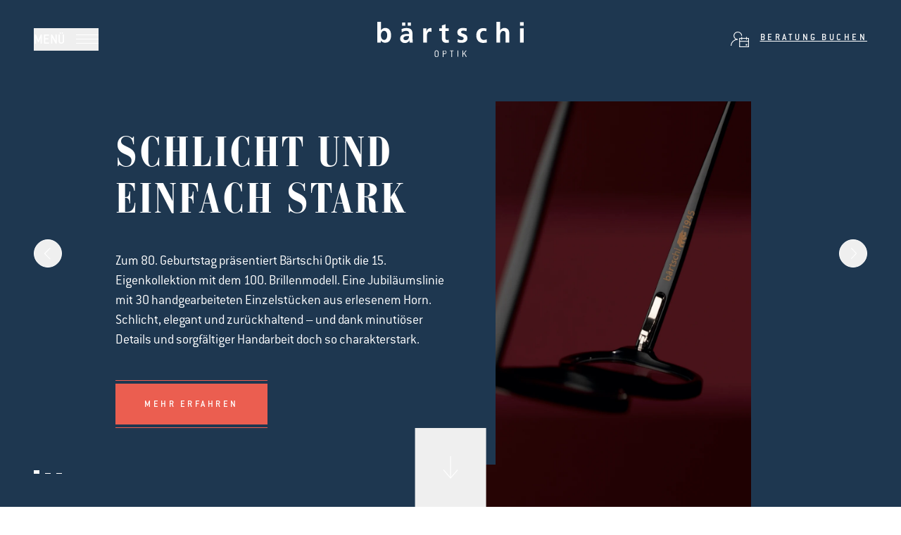

--- FILE ---
content_type: text/html; charset=utf-8
request_url: https://www.baertschi.ch/
body_size: 26842
content:
<!doctype html>
<html data-n-head-ssr lang="de-ch" data-n-head="%7B%22lang%22:%7B%22ssr%22:%22de-ch%22%7D%7D">
  <head >
    <meta data-n-head="ssr" charset="utf-8"><meta data-n-head="ssr" name="viewport" content="width=device-width, initial-scale=1"><meta data-n-head="ssr" name="format-detection" content="telephone=no"><meta data-n-head="ssr" name="robots" content="index, follow"><meta data-n-head="ssr" property="og:title" content="Bärtschi – seit 1945"><meta data-n-head="ssr" property="og:url" content="https://www.baertschi.ch/"><meta data-n-head="ssr" property="og:type" content="website"><meta data-n-head="ssr" name="description" data-hid="description" content="Das traditionsreiche Optikfachgeschäft setzt Massstäbe und ist Treffpunkt Aller, die mehr wollen als nur gut sehen und gut aussehen. Lassen Sie sich überraschen."><meta data-n-head="ssr" property="og:description" content="Das traditionsreiche Optikfachgeschäft setzt Massstäbe und ist Treffpunkt Aller, die mehr wollen als nur gut sehen und gut aussehen. Lassen Sie sich überraschen."><meta data-n-head="ssr" property="og:image" content="https://www.baertschi.ch/images/baertschi-logo.jpg"><meta data-n-head="ssr" property="og:image:alt" content="Bärtschi Logo"><meta data-n-head="ssr" name="twitter:card" content="summary"><title>Bärtschi – seit 1945 | Bärtschi Optik</title><link data-n-head="ssr" rel="icon" type="image/x-icon" href="/favicon.ico"><link data-n-head="ssr" rel="canonical" href="https://www.baertschi.ch/"><link data-n-head="ssr" rel="alternate" hreflang="x-default" href="https://www.baertschi.ch/"><script data-n-head="ssr" src="https://polyfill.io/v3/polyfill.min.js?features=default%2CObject.entries"></script><script data-n-head="ssr" src="//www.googletagmanager.com/gtm.js?id=GTM-NZ24ZM6&amp;l=dataLayer" async></script><script data-n-head="ssr" type="application/ld+json">{"@context":"https://schema.org","@type":"WebSite","name":"Bärtschi Optik","url":"https://www.baertschi.ch"}</script><script data-n-head="ssr" type="application/ld+json">{"@context":"https://schema.org","@type":"LocalBusiness","name":"Bärtschi Optik","legalName":"Bärtschi Optik AG","url":"https://www.baertschi.ch","logo":"https://www.baertschi.ch/images/baertschi-logo.jpg","address":{"@type":"PostalAddress","streetAddress":"Zytgloggelaube 6","addressLocality":"Bern","postalCode":"3011","addressCountry":"CH"},"geo":{"@type":"GeoCoordinates","latitude":46.94812069584474,"longitude":7.448014584574695},"telephone":"+41 31 329 60 60","contactPoint":{"@type":"ContactPoint","telephone":"+41 31 329 60 60","email":"info@baertschi.ch","contactType":"customer service","areaServed":"CH"},"openingHoursSpecification":[{"@type":"OpeningHoursSpecification","dayOfWeek":["Monday"],"opens":"10:00","closes":"18:30"},{"@type":"OpeningHoursSpecification","dayOfWeek":["Tuesday","Wednesday","Thursday","Friday"],"opens":"09:00","closes":"18:30"},{"@type":"OpeningHoursSpecification","dayOfWeek":"Saturday","opens":"09:00","closes":"17:00"}]}</script><link rel="preload" href="/_nuxt/ca7607f.js" as="script"><link rel="preload" href="/_nuxt/7fbb5f2.js" as="script"><link rel="preload" href="/_nuxt/dfe0cb1.js" as="script"><link rel="preload" href="/_nuxt/efaff0e.js" as="script"><link rel="preload" href="/_nuxt/36d811b.js" as="script"><link rel="preload" href="/_nuxt/a7d292c.js" as="script"><link rel="preload" href="/_nuxt/983497f.js" as="script"><link rel="preload" href="/_nuxt/f6f8ea2.js" as="script"><link rel="preload" href="/_nuxt/ec7c8f9.js" as="script"><link rel="preload" href="/_nuxt/eda432b.js" as="script"><style data-vue-ssr-id="d706d280:0 76bda88a:0 76bda88a:1 14dd43f3:0 c841c7c2:0 9d5c1b6c:0 27f07642:0 2b60fd53:0 59061d7a:0 35f9b7f4:0 41644648:0 d7eae988:0 e61c5572:0 0d91877e:0 54836e4e:0">*,:after,:before{--tw-border-spacing-x:0;--tw-border-spacing-y:0;--tw-translate-x:0;--tw-translate-y:0;--tw-rotate:0;--tw-skew-x:0;--tw-skew-y:0;--tw-scale-x:1;--tw-scale-y:1;--tw-pan-x: ;--tw-pan-y: ;--tw-pinch-zoom: ;--tw-scroll-snap-strictness:proximity;--tw-gradient-from-position: ;--tw-gradient-via-position: ;--tw-gradient-to-position: ;--tw-ordinal: ;--tw-slashed-zero: ;--tw-numeric-figure: ;--tw-numeric-spacing: ;--tw-numeric-fraction: ;--tw-ring-inset: ;--tw-ring-offset-width:0px;--tw-ring-offset-color:#fff;--tw-ring-color:rgba(59,130,246,.5);--tw-ring-offset-shadow:0 0 transparent;--tw-ring-shadow:0 0 transparent;--tw-shadow:0 0 transparent;--tw-shadow-colored:0 0 transparent;--tw-blur: ;--tw-brightness: ;--tw-contrast: ;--tw-grayscale: ;--tw-hue-rotate: ;--tw-invert: ;--tw-saturate: ;--tw-sepia: ;--tw-drop-shadow: ;--tw-backdrop-blur: ;--tw-backdrop-brightness: ;--tw-backdrop-contrast: ;--tw-backdrop-grayscale: ;--tw-backdrop-hue-rotate: ;--tw-backdrop-invert: ;--tw-backdrop-opacity: ;--tw-backdrop-saturate: ;--tw-backdrop-sepia: ;--tw-contain-size: ;--tw-contain-layout: ;--tw-contain-paint: ;--tw-contain-style: }::backdrop{--tw-border-spacing-x:0;--tw-border-spacing-y:0;--tw-translate-x:0;--tw-translate-y:0;--tw-rotate:0;--tw-skew-x:0;--tw-skew-y:0;--tw-scale-x:1;--tw-scale-y:1;--tw-pan-x: ;--tw-pan-y: ;--tw-pinch-zoom: ;--tw-scroll-snap-strictness:proximity;--tw-gradient-from-position: ;--tw-gradient-via-position: ;--tw-gradient-to-position: ;--tw-ordinal: ;--tw-slashed-zero: ;--tw-numeric-figure: ;--tw-numeric-spacing: ;--tw-numeric-fraction: ;--tw-ring-inset: ;--tw-ring-offset-width:0px;--tw-ring-offset-color:#fff;--tw-ring-color:rgba(59,130,246,.5);--tw-ring-offset-shadow:0 0 transparent;--tw-ring-shadow:0 0 transparent;--tw-shadow:0 0 transparent;--tw-shadow-colored:0 0 transparent;--tw-blur: ;--tw-brightness: ;--tw-contrast: ;--tw-grayscale: ;--tw-hue-rotate: ;--tw-invert: ;--tw-saturate: ;--tw-sepia: ;--tw-drop-shadow: ;--tw-backdrop-blur: ;--tw-backdrop-brightness: ;--tw-backdrop-contrast: ;--tw-backdrop-grayscale: ;--tw-backdrop-hue-rotate: ;--tw-backdrop-invert: ;--tw-backdrop-opacity: ;--tw-backdrop-saturate: ;--tw-backdrop-sepia: ;--tw-contain-size: ;--tw-contain-layout: ;--tw-contain-paint: ;--tw-contain-style: }/*! tailwindcss v3.4.17 | MIT License | https://tailwindcss.com*/*,:after,:before{border:0 solid #e5e7eb;box-sizing:border-box}:after,:before{--tw-content:""}:host,html{line-height:1.5;-webkit-text-size-adjust:100%;font-family:Conduit ITC,system-ui,-apple-system,Segoe UI,Roboto,Ubuntu,Cantarell,Noto Sans,sans-serif,BlinkMacSystemFont,Oxygen,Fira Sans,Droid Sans,Helvetica Neue;font-feature-settings:normal;font-variation-settings:normal;-moz-tab-size:4;-o-tab-size:4;tab-size:4;-webkit-tap-highlight-color:transparent}body{line-height:inherit;margin:0}hr{border-top-width:1px;color:inherit;height:0}abbr:where([title]){text-decoration:underline;-webkit-text-decoration:underline dotted;text-decoration:underline dotted}h1,h2,h3,h4,h5,h6{font-size:inherit;font-weight:inherit}a{color:inherit;text-decoration:inherit}b,strong{font-weight:bolder}code,kbd,pre,samp{font-family:Menlo,Monaco,Consolas,Liberation Mono,Courier New,monospace,monospace;font-feature-settings:normal;font-size:1em;font-variation-settings:normal}small{font-size:80%}sub,sup{font-size:75%;line-height:0;position:relative;vertical-align:baseline}sub{bottom:-.25em}sup{top:-.5em}table{border-collapse:collapse;border-color:inherit;text-indent:0}button,input,optgroup,select,textarea{color:inherit;font-family:inherit;font-feature-settings:inherit;font-size:100%;font-variation-settings:inherit;font-weight:inherit;letter-spacing:inherit;line-height:inherit;margin:0;padding:0}button,select{text-transform:none}button,input:where([type=button]),input:where([type=reset]),input:where([type=submit]){-webkit-appearance:button;background-color:transparent;background-image:none}:-moz-focusring{outline:auto}:-moz-ui-invalid{box-shadow:none}progress{vertical-align:baseline}::-webkit-inner-spin-button,::-webkit-outer-spin-button{height:auto}[type=search]{-webkit-appearance:textfield;outline-offset:-2px}::-webkit-search-decoration{-webkit-appearance:none}::-webkit-file-upload-button{-webkit-appearance:button;font:inherit}summary{display:list-item}blockquote,dd,dl,figure,h1,h2,h3,h4,h5,h6,hr,p,pre{margin:0}fieldset{margin:0}fieldset,legend{padding:0}menu,ol,ul{list-style:none;margin:0;padding:0}dialog{padding:0}textarea{resize:vertical}input::-moz-placeholder,textarea::-moz-placeholder{color:#9ca3af;opacity:1}input::placeholder,textarea::placeholder{color:#9ca3af;opacity:1}[role=button],button{cursor:pointer}:disabled{cursor:default}audio,canvas,embed,iframe,img,object,svg,video{display:block;vertical-align:middle}img,video{height:auto;max-width:100%}[hidden]:where(:not([hidden=until-found])){display:none}[multiple],[type=date],[type=datetime-local],[type=email],[type=month],[type=number],[type=password],[type=search],[type=tel],[type=text],[type=time],[type=url],[type=week],select,textarea{-webkit-appearance:none;-moz-appearance:none;appearance:none;background-color:#fff;border-color:#6b7280;border-radius:0;border-width:1px;font-size:1rem;line-height:1.5rem;padding:.5rem .75rem;--tw-shadow:0 0 transparent}[multiple]:focus,[type=date]:focus,[type=datetime-local]:focus,[type=email]:focus,[type=month]:focus,[type=number]:focus,[type=password]:focus,[type=search]:focus,[type=tel]:focus,[type=text]:focus,[type=time]:focus,[type=url]:focus,[type=week]:focus,select:focus,textarea:focus{outline:2px solid transparent;outline-offset:2px;--tw-ring-inset:var(--tw-empty,/*!*/ /*!*/);--tw-ring-offset-width:0px;--tw-ring-offset-color:#fff;--tw-ring-color:#2563eb;--tw-ring-offset-shadow:var(--tw-ring-inset) 0 0 0 var(--tw-ring-offset-width) var(--tw-ring-offset-color);--tw-ring-shadow:var(--tw-ring-inset) 0 0 0 calc(1px + var(--tw-ring-offset-width)) var(--tw-ring-color);border-color:#2563eb;box-shadow:/*!*/ /*!*/ 0 0 0 0 #fff,/*!*/ /*!*/ 0 0 0 1px #2563eb,var(--tw-shadow);box-shadow:var(--tw-ring-offset-shadow),var(--tw-ring-shadow),var(--tw-shadow)}input::-moz-placeholder,textarea::-moz-placeholder{color:#6b7280;opacity:1}input::placeholder,textarea::placeholder{color:#6b7280;opacity:1}::-webkit-datetime-edit-fields-wrapper{padding:0}::-webkit-date-and-time-value{min-height:1.5em}::-webkit-datetime-edit,::-webkit-datetime-edit-day-field,::-webkit-datetime-edit-hour-field,::-webkit-datetime-edit-meridiem-field,::-webkit-datetime-edit-millisecond-field,::-webkit-datetime-edit-minute-field,::-webkit-datetime-edit-month-field,::-webkit-datetime-edit-second-field,::-webkit-datetime-edit-year-field{padding-bottom:0;padding-top:0}select{background-image:url("data:image/svg+xml;charset=utf-8,%3Csvg xmlns='http://www.w3.org/2000/svg' fill='none' viewBox='0 0 20 20'%3E%3Cpath stroke='%236b7280' stroke-linecap='round' stroke-linejoin='round' stroke-width='1.5' d='m6 8 4 4 4-4'/%3E%3C/svg%3E");background-position:right .5rem center;background-repeat:no-repeat;background-size:1.5em 1.5em;padding-right:2.5rem;-webkit-print-color-adjust:exact;color-adjust:exact}[multiple]{background-image:none;background-position:0 0;background-repeat:repeat;background-size:auto auto;background-size:initial;padding-right:.75rem;-webkit-print-color-adjust:initial;color-adjust:initial}[type=checkbox],[type=radio]{-webkit-appearance:none;-moz-appearance:none;appearance:none;padding:0;-webkit-print-color-adjust:exact;color-adjust:exact;background-color:#fff;background-origin:border-box;border-color:#6b7280;border-width:1px;color:#2563eb;display:inline-block;flex-shrink:0;height:1rem;-webkit-user-select:none;-moz-user-select:none;user-select:none;vertical-align:middle;width:1rem;--tw-shadow:0 0 transparent}[type=checkbox]{border-radius:0}[type=radio]{border-radius:100%}[type=checkbox]:focus,[type=radio]:focus{outline:2px solid transparent;outline-offset:2px;--tw-ring-inset:var(--tw-empty,/*!*/ /*!*/);--tw-ring-offset-width:2px;--tw-ring-offset-color:#fff;--tw-ring-color:#2563eb;--tw-ring-offset-shadow:var(--tw-ring-inset) 0 0 0 var(--tw-ring-offset-width) var(--tw-ring-offset-color);--tw-ring-shadow:var(--tw-ring-inset) 0 0 0 calc(2px + var(--tw-ring-offset-width)) var(--tw-ring-color);box-shadow:/*!*/ /*!*/ 0 0 0 0 #fff,/*!*/ /*!*/ 0 0 0 4px #2563eb,var(--tw-shadow);box-shadow:var(--tw-ring-offset-shadow),var(--tw-ring-shadow),var(--tw-shadow)}[type=checkbox]:checked,[type=radio]:checked{background-color:currentColor;background-position:50%;background-repeat:no-repeat;background-size:100% 100%;border-color:transparent}[type=checkbox]:checked{background-image:url("data:image/svg+xml;charset=utf-8,%3Csvg xmlns='http://www.w3.org/2000/svg' fill='%23fff' viewBox='0 0 16 16'%3E%3Cpath d='M12.207 4.793a1 1 0 0 1 0 1.414l-5 5a1 1 0 0 1-1.414 0l-2-2a1 1 0 0 1 1.414-1.414L6.5 9.086l4.293-4.293a1 1 0 0 1 1.414 0'/%3E%3C/svg%3E")}[type=radio]:checked{background-image:url("data:image/svg+xml;charset=utf-8,%3Csvg xmlns='http://www.w3.org/2000/svg' fill='%23fff' viewBox='0 0 16 16'%3E%3Ccircle cx='8' cy='8' r='3'/%3E%3C/svg%3E")}[type=checkbox]:checked:focus,[type=checkbox]:checked:hover,[type=radio]:checked:focus,[type=radio]:checked:hover{background-color:currentColor;border-color:transparent}[type=checkbox]:indeterminate{background-color:currentColor;background-image:url("data:image/svg+xml;charset=utf-8,%3Csvg xmlns='http://www.w3.org/2000/svg' fill='none' viewBox='0 0 16 16'%3E%3Cpath stroke='%23fff' stroke-linecap='round' stroke-linejoin='round' stroke-width='2' d='M4 8h8'/%3E%3C/svg%3E");background-position:50%;background-repeat:no-repeat;background-size:100% 100%;border-color:transparent}[type=checkbox]:indeterminate:focus,[type=checkbox]:indeterminate:hover{background-color:currentColor;border-color:transparent}[type=file]{background:transparent none repeat 0 0/auto auto padding-box border-box scroll;background:initial;border-color:inherit;border-radius:0;border-width:0;font-size:inherit;line-height:inherit;padding:0}[type=file]:focus{outline:1px auto -webkit-focus-ring-color}.container{width:100%}@media (min-width:576px){.container{max-width:576px}}@media (min-width:768px){.container{max-width:768px}}@media (min-width:992px){.container{max-width:992px}}@media (min-width:1200px){.container{max-width:1200px}}@media (min-width:1440px){.container{max-width:1440px}}@media (min-width:1800px){.container{max-width:1800px}}@media (min-width:2400px){.container{max-width:2400px}}.aspect-w-1,.aspect-w-10,.aspect-w-11,.aspect-w-12,.aspect-w-13,.aspect-w-14,.aspect-w-15,.aspect-w-16,.aspect-w-2,.aspect-w-3,.aspect-w-4,.aspect-w-5,.aspect-w-6,.aspect-w-7,.aspect-w-8,.aspect-w-9{padding-bottom:calc(var(--tw-aspect-h)/var(--tw-aspect-w)*100%);position:relative}.aspect-w-10>*,.aspect-w-11>*,.aspect-w-12>*,.aspect-w-13>*,.aspect-w-14>*,.aspect-w-15>*,.aspect-w-16>*,.aspect-w-1>*,.aspect-w-2>*,.aspect-w-3>*,.aspect-w-4>*,.aspect-w-5>*,.aspect-w-6>*,.aspect-w-7>*,.aspect-w-8>*,.aspect-w-9>*{bottom:0;height:100%;left:0;position:absolute;right:0;top:0;width:100%}.aspect-w-1{--tw-aspect-w:1}.aspect-w-3{--tw-aspect-w:3}.aspect-w-16{--tw-aspect-w:16}.aspect-h-1{--tw-aspect-h:1}.aspect-h-2{--tw-aspect-h:2}.aspect-h-9{--tw-aspect-h:9}.pointer-events-none{pointer-events:none}.fixed{position:fixed}.absolute{position:absolute}.relative{position:relative}.inset-0{bottom:0;left:0;right:0;top:0}.-bottom-4{bottom:-1rem}.-left-8{left:-2rem}.bottom-0{bottom:0}.bottom-4{bottom:1rem}.bottom-6{bottom:1.5rem}.left-0{left:0}.left-1\/2{left:50%}.left-1\/6{left:16.66667%}.left-4{left:1rem}.right-0{right:0}.right-4{right:1rem}.top-0{top:0}.top-1\/2{top:50%}.top-\[1px\]{top:1px}.top-\[50\%\]{top:50%}.z-1{z-index:1}.z-10{z-index:10}.z-20{z-index:20}.z-30{z-index:30}.z-40{z-index:40}.z-50{z-index:50}.z-60{z-index:60}.z-70{z-index:70}.col-span-2{grid-column:span 2/span 2}.-m-2{margin:-.5rem}.m-10{margin:2.5rem}.m-3{margin:.75rem}.m-auto{margin:auto}.-mx-0{margin-left:0;margin-right:0}.-mx-2{margin-left:-.5rem;margin-right:-.5rem}.-mx-3{margin-left:-.75rem;margin-right:-.75rem}.-mx-4{margin-left:-1rem;margin-right:-1rem}.mx-2{margin-left:.5rem;margin-right:.5rem}.mx-3{margin-left:.75rem;margin-right:.75rem}.mx-auto{margin-left:auto;margin-right:auto}.my-10{margin-bottom:2.5rem;margin-top:2.5rem}.my-20{margin-bottom:5rem;margin-top:5rem}.my-4{margin-bottom:1rem;margin-top:1rem}.my-6{margin-bottom:1.5rem;margin-top:1.5rem}.-mt-1{margin-top:-.25rem}.-mt-15{margin-top:-3.75rem}.-mt-2{margin-top:-.5rem}.-mt-30{margin-top:-7.5rem}.-mt-8{margin-top:-2rem}.mb-10{margin-bottom:2.5rem}.mb-12{margin-bottom:3rem}.mb-13{margin-bottom:3.25rem}.mb-14{margin-bottom:3.5rem}.mb-16{margin-bottom:4rem}.mb-2{margin-bottom:.5rem}.mb-20{margin-bottom:5rem}.mb-24{margin-bottom:6rem}.mb-3{margin-bottom:.75rem}.mb-4{margin-bottom:1rem}.mb-5{margin-bottom:1.25rem}.mb-6{margin-bottom:1.5rem}.mb-8{margin-bottom:2rem}.ml-0{margin-left:0}.ml-1\/2{margin-left:50%}.ml-1\/3{margin-left:33.33333%}.mr-0{margin-right:0}.mr-2{margin-right:.5rem}.mr-4{margin-right:1rem}.mr-6{margin-right:1.5rem}.mr-8{margin-right:2rem}.mt-1{margin-top:.25rem}.mt-1\.5{margin-top:.375rem}.mt-10{margin-top:2.5rem}.mt-12{margin-top:3rem}.mt-13{margin-top:3.25rem}.mt-2{margin-top:.5rem}.mt-20{margin-top:5rem}.mt-22{margin-top:5.5rem}.mt-3{margin-top:.75rem}.mt-30{margin-top:7.5rem}.mt-32{margin-top:8rem}.mt-36{margin-top:9rem}.mt-4{margin-top:1rem}.mt-4\.5{margin-top:1.125rem}.mt-6{margin-top:1.5rem}.mt-8{margin-top:2rem}.block{display:block}.inline-block{display:inline-block}.flex{display:flex}.grid{display:grid}.hidden{display:none}.\!h-auto{height:auto!important}.h-0{height:0}.h-1\/3{height:33.333333%}.h-10{height:2.5rem}.h-18{height:4.5rem}.h-8{height:2rem}.h-\[105\%\]{height:105%}.h-\[1px\]{height:1px}.h-\[5px\]{height:5px}.h-auto{height:auto}.h-full{height:100%}.h-px{height:1px}.h-real-screen{height:var(--100vh)}.h-screen{height:100vh}.max-h-30{max-height:7.5rem}.max-h-screen{max-height:100vh}.min-h-1\/2{min-height:50%}.min-h-20{min-height:5rem}.min-h-full{min-height:100%}.min-h-screen{min-height:100vh}.w-1\/2{width:50%}.w-1\/3{width:33.333333%}.w-1\/5{width:20%}.w-10{width:2.5rem}.w-11\/12{width:91.666667%}.w-2{width:.5rem}.w-2\/3{width:66.666667%}.w-24{width:6rem}.w-3{width:.75rem}.w-32{width:8rem}.w-4\/5{width:80%}.w-48{width:12rem}.w-8{width:2rem}.w-\[130\%\]{width:130%}.w-\[55\%\]{width:55%}.w-\[calc\(100\%\+1em\)\]{width:calc(100% + 1em)}.w-auto{width:auto}.w-full{width:100%}.w-screen{width:100vw}.min-w-40{min-width:10rem}.max-w-2xl{max-width:42rem}.max-w-30{max-width:7.5rem}.max-w-3xl{max-width:48rem}.max-w-60{max-width:15rem}.max-w-96{max-width:24rem}.max-w-lg{max-width:32rem}.max-w-xs{max-width:20rem}.flex-1{flex:1 1 0%}.flex-shrink{flex-shrink:1}.flex-grow{flex-grow:1}.-translate-x-1\/2{--tw-translate-x:-50%;transform:translate(-50%,var(--tw-translate-y)) rotate(var(--tw-rotate)) skewX(var(--tw-skew-x)) skewY(var(--tw-skew-y)) scaleX(var(--tw-scale-x)) scaleY(var(--tw-scale-y));transform:translate(var(--tw-translate-x),var(--tw-translate-y)) rotate(var(--tw-rotate)) skewX(var(--tw-skew-x)) skewY(var(--tw-skew-y)) scaleX(var(--tw-scale-x)) scaleY(var(--tw-scale-y))}.-translate-y-1\/2{--tw-translate-y:-50%;transform:translate(var(--tw-translate-x),-50%) rotate(var(--tw-rotate)) skewX(var(--tw-skew-x)) skewY(var(--tw-skew-y)) scaleX(var(--tw-scale-x)) scaleY(var(--tw-scale-y));transform:translate(var(--tw-translate-x),var(--tw-translate-y)) rotate(var(--tw-rotate)) skewX(var(--tw-skew-x)) skewY(var(--tw-skew-y)) scaleX(var(--tw-scale-x)) scaleY(var(--tw-scale-y))}.translate-x-\[-50\%\]{--tw-translate-x:-50%;transform:translate(-50%,var(--tw-translate-y)) rotate(var(--tw-rotate)) skewX(var(--tw-skew-x)) skewY(var(--tw-skew-y)) scaleX(var(--tw-scale-x)) scaleY(var(--tw-scale-y));transform:translate(var(--tw-translate-x),var(--tw-translate-y)) rotate(var(--tw-rotate)) skewX(var(--tw-skew-x)) skewY(var(--tw-skew-y)) scaleX(var(--tw-scale-x)) scaleY(var(--tw-scale-y))}.translate-y-\[-1px\]{--tw-translate-y:-1px;transform:translate(var(--tw-translate-x),-1px) rotate(var(--tw-rotate)) skewX(var(--tw-skew-x)) skewY(var(--tw-skew-y)) scaleX(var(--tw-scale-x)) scaleY(var(--tw-scale-y));transform:translate(var(--tw-translate-x),var(--tw-translate-y)) rotate(var(--tw-rotate)) skewX(var(--tw-skew-x)) skewY(var(--tw-skew-y)) scaleX(var(--tw-scale-x)) scaleY(var(--tw-scale-y))}.translate-y-\[-50\%\]{--tw-translate-y:-50%;transform:translate(var(--tw-translate-x),-50%) rotate(var(--tw-rotate)) skewX(var(--tw-skew-x)) skewY(var(--tw-skew-y)) scaleX(var(--tw-scale-x)) scaleY(var(--tw-scale-y));transform:translate(var(--tw-translate-x),var(--tw-translate-y)) rotate(var(--tw-rotate)) skewX(var(--tw-skew-x)) skewY(var(--tw-skew-y)) scaleX(var(--tw-scale-x)) scaleY(var(--tw-scale-y))}.translate-y-\[-7px\]{--tw-translate-y:-7px;transform:translate(var(--tw-translate-x),-7px) rotate(var(--tw-rotate)) skewX(var(--tw-skew-x)) skewY(var(--tw-skew-y)) scaleX(var(--tw-scale-x)) scaleY(var(--tw-scale-y));transform:translate(var(--tw-translate-x),var(--tw-translate-y)) rotate(var(--tw-rotate)) skewX(var(--tw-skew-x)) skewY(var(--tw-skew-y)) scaleX(var(--tw-scale-x)) scaleY(var(--tw-scale-y))}.translate-y-\[35\%\]{--tw-translate-y:35%;transform:translate(var(--tw-translate-x),35%) rotate(var(--tw-rotate)) skewX(var(--tw-skew-x)) skewY(var(--tw-skew-y)) scaleX(var(--tw-scale-x)) scaleY(var(--tw-scale-y));transform:translate(var(--tw-translate-x),var(--tw-translate-y)) rotate(var(--tw-rotate)) skewX(var(--tw-skew-x)) skewY(var(--tw-skew-y)) scaleX(var(--tw-scale-x)) scaleY(var(--tw-scale-y))}.translate-y-\[5px\]{--tw-translate-y:5px;transform:translate(var(--tw-translate-x),5px) rotate(var(--tw-rotate)) skewX(var(--tw-skew-x)) skewY(var(--tw-skew-y)) scaleX(var(--tw-scale-x)) scaleY(var(--tw-scale-y));transform:translate(var(--tw-translate-x),var(--tw-translate-y)) rotate(var(--tw-rotate)) skewX(var(--tw-skew-x)) skewY(var(--tw-skew-y)) scaleX(var(--tw-scale-x)) scaleY(var(--tw-scale-y))}.-rotate-45{--tw-rotate:-45deg;transform:translate(var(--tw-translate-x),var(--tw-translate-y)) rotate(-45deg) skewX(var(--tw-skew-x)) skewY(var(--tw-skew-y)) scaleX(var(--tw-scale-x)) scaleY(var(--tw-scale-y));transform:translate(var(--tw-translate-x),var(--tw-translate-y)) rotate(var(--tw-rotate)) skewX(var(--tw-skew-x)) skewY(var(--tw-skew-y)) scaleX(var(--tw-scale-x)) scaleY(var(--tw-scale-y))}.rotate-180{--tw-rotate:180deg;transform:translate(var(--tw-translate-x),var(--tw-translate-y)) rotate(180deg) skewX(var(--tw-skew-x)) skewY(var(--tw-skew-y)) scaleX(var(--tw-scale-x)) scaleY(var(--tw-scale-y));transform:translate(var(--tw-translate-x),var(--tw-translate-y)) rotate(var(--tw-rotate)) skewX(var(--tw-skew-x)) skewY(var(--tw-skew-y)) scaleX(var(--tw-scale-x)) scaleY(var(--tw-scale-y))}.rotate-45{--tw-rotate:45deg;transform:translate(var(--tw-translate-x),var(--tw-translate-y)) rotate(45deg) skewX(var(--tw-skew-x)) skewY(var(--tw-skew-y)) scaleX(var(--tw-scale-x)) scaleY(var(--tw-scale-y));transform:translate(var(--tw-translate-x),var(--tw-translate-y)) rotate(var(--tw-rotate)) skewX(var(--tw-skew-x)) skewY(var(--tw-skew-y)) scaleX(var(--tw-scale-x)) scaleY(var(--tw-scale-y))}.rotate-\[-30deg\]{--tw-rotate:-30deg;transform:translate(var(--tw-translate-x),var(--tw-translate-y)) rotate(-30deg) skewX(var(--tw-skew-x)) skewY(var(--tw-skew-y)) scaleX(var(--tw-scale-x)) scaleY(var(--tw-scale-y));transform:translate(var(--tw-translate-x),var(--tw-translate-y)) rotate(var(--tw-rotate)) skewX(var(--tw-skew-x)) skewY(var(--tw-skew-y)) scaleX(var(--tw-scale-x)) scaleY(var(--tw-scale-y))}.scale-110{--tw-scale-x:1.1;--tw-scale-y:1.1;transform:translate(var(--tw-translate-x),var(--tw-translate-y)) rotate(var(--tw-rotate)) skewX(var(--tw-skew-x)) skewY(var(--tw-skew-y)) scaleX(1.1) scaleY(1.1)}.scale-110,.transform{transform:translate(var(--tw-translate-x),var(--tw-translate-y)) rotate(var(--tw-rotate)) skewX(var(--tw-skew-x)) skewY(var(--tw-skew-y)) scaleX(var(--tw-scale-x)) scaleY(var(--tw-scale-y))}.cursor-pointer{cursor:pointer}.resize{resize:both}.auto-cols-fr{grid-auto-columns:minmax(0,1fr)}.grid-flow-row{grid-auto-flow:row}.auto-rows-auto{grid-auto-rows:auto}.grid-cols-1{grid-template-columns:repeat(1,minmax(0,1fr))}.grid-cols-2{grid-template-columns:repeat(2,minmax(0,1fr))}.flex-row{flex-direction:row}.flex-col{flex-direction:column}.flex-col-reverse{flex-direction:column-reverse}.flex-wrap{flex-wrap:wrap}.items-start{align-items:flex-start}.items-center{align-items:center}.justify-end{justify-content:flex-end}.justify-center{justify-content:center}.justify-between{justify-content:space-between}.gap-14{gap:3.5rem}.gap-2{gap:.5rem}.gap-3{gap:.75rem}.gap-4{gap:1rem}.gap-6{gap:1.5rem}.gap-8{gap:2rem}.gap-x-4{-moz-column-gap:1rem;column-gap:1rem}.gap-y-10{row-gap:2.5rem}.gap-y-2{row-gap:.5rem}.overflow-hidden{overflow:hidden}.overflow-visible{overflow:visible}.overflow-y-auto{overflow-y:auto}.rounded-full{border-radius:9999px}.border{border-width:1px}.border-b{border-bottom-width:1px}.border-blue-darkest{--tw-border-opacity:1;border-color:#1e3750;border-color:rgba(30,55,80,var(--tw-border-opacity,1))}.border-gray-300{--tw-border-opacity:1;border-color:#d1d5db;border-color:rgba(209,213,219,var(--tw-border-opacity,1))}.border-red{--tw-border-opacity:1;border-color:#eb5e50;border-color:rgba(235,94,80,var(--tw-border-opacity,1))}.border-red-lighter{--tw-border-opacity:1;border-color:#fbdfdc;border-color:rgba(251,223,220,var(--tw-border-opacity,1))}.border-white{--tw-border-opacity:1;border-color:#fff;border-color:rgba(255,255,255,var(--tw-border-opacity,1))}.bg-blue-900{--tw-bg-opacity:1;background-color:#141a23;background-color:rgba(20,26,35,var(--tw-bg-opacity,1))}.bg-blue-darkest{--tw-bg-opacity:1;background-color:#1e3750;background-color:rgba(30,55,80,var(--tw-bg-opacity,1))}.bg-red{--tw-bg-opacity:1;background-color:#eb5e50;background-color:rgba(235,94,80,var(--tw-bg-opacity,1))}.bg-red-dark{--tw-bg-opacity:1;background-color:#cc1f1a;background-color:rgba(204,31,26,var(--tw-bg-opacity,1))}.bg-red-lighter{--tw-bg-opacity:1;background-color:#fbdfdc;background-color:rgba(251,223,220,var(--tw-bg-opacity,1))}.bg-transparent{background-color:transparent}.bg-white{--tw-bg-opacity:1;background-color:#fff;background-color:rgba(255,255,255,var(--tw-bg-opacity,1))}.bg-opacity-80{--tw-bg-opacity:0.8}.fill-black{fill:#22292f}.fill-current{fill:currentColor}.fill-white{fill:#fff}.object-contain{-o-object-fit:contain;object-fit:contain}.object-cover{-o-object-fit:cover;object-fit:cover}.object-bottom{-o-object-position:bottom;object-position:bottom}.object-center{-o-object-position:center;object-position:center}.p-2{padding:.5rem}.p-5{padding:1.25rem}.p-6{padding:1.5rem}.px-1\/24{padding-left:4.16666%;padding-right:4.16666%}.px-10{padding-left:2.5rem;padding-right:2.5rem}.px-4{padding-left:1rem;padding-right:1rem}.px-5{padding-left:1.25rem;padding-right:1.25rem}.px-6{padding-left:1.5rem;padding-right:1.5rem}.px-7{padding-left:1.75rem;padding-right:1.75rem}.px-80{padding-left:20rem;padding-right:20rem}.py-1{padding-bottom:.25rem;padding-top:.25rem}.py-10{padding-bottom:2.5rem;padding-top:2.5rem}.py-12{padding-bottom:3rem;padding-top:3rem}.py-2{padding-bottom:.5rem;padding-top:.5rem}.py-3{padding-bottom:.75rem;padding-top:.75rem}.py-4{padding-bottom:1rem;padding-top:1rem}.py-48{padding-bottom:12rem;padding-top:12rem}.py-5{padding-bottom:1.25rem;padding-top:1.25rem}.py-6{padding-bottom:1.5rem;padding-top:1.5rem}.py-7{padding-bottom:1.75rem;padding-top:1.75rem}.\!pb-0{padding-bottom:0!important}.pb-0{padding-bottom:0}.pb-1{padding-bottom:.25rem}.pb-1\/5{padding-bottom:20%}.pb-10{padding-bottom:2.5rem}.pb-16{padding-bottom:4rem}.pb-2{padding-bottom:.5rem}.pb-20{padding-bottom:5rem}.pb-30{padding-bottom:7.5rem}.pb-4{padding-bottom:1rem}.pb-8{padding-bottom:2rem}.pb-link{padding-bottom:6px}.pl-0{padding-left:0}.pl-4{padding-left:1rem}.pl-\[2px\]{padding-left:2px}.pr-0{padding-right:0}.pr-4{padding-right:1rem}.pr-\[2px\]{padding-right:2px}.pt-10{padding-top:2.5rem}.pt-12{padding-top:3rem}.pt-16{padding-top:4rem}.pt-18{padding-top:4.5rem}.pt-20{padding-top:5rem}.pt-22{padding-top:5.5rem}.pt-28{padding-top:7rem}.pt-5{padding-top:1.25rem}.pt-8{padding-top:2rem}.text-center{text-align:center}.font-sans{font-family:Conduit ITC,system-ui,-apple-system,Segoe UI,Roboto,Ubuntu,Cantarell,Noto Sans,sans-serif,BlinkMacSystemFont,Oxygen,Fira Sans,Droid Sans,Helvetica Neue}.font-serif{font-family:Bauer Bodoni,Constantia,Lucida Bright,Lucidabright,Lucida Serif,Lucida,DejaVu Serif,Bitstream Vera Serif,Liberation Serif,Georgia,serif}.text-2xl{font-size:1.5rem;line-height:1.875rem}.text-2xs{font-size:.6875rem}.text-3xl{font-size:1.75rem;line-height:2rem}.text-4xl{font-size:2rem;line-height:2.125rem}.text-5xl{font-size:2.125rem;line-height:2.125rem}.text-6xl{font-size:3rem;line-height:3rem}.text-base{font-size:1rem;line-height:1.125rem}.text-lg{font-size:1.125rem;line-height:1.5rem}.text-sm{font-size:.875rem;line-height:1rem}.text-xl{font-size:1.25rem;line-height:1.75rem}.text-xs{font-size:.75rem}.font-bold{font-weight:700}.font-light{font-weight:300}.font-medium{font-weight:500}.font-thin{font-weight:100}.uppercase{text-transform:uppercase}.italic{font-style:italic}.leading-loose{line-height:1.555555}.leading-normal{line-height:1.5}.leading-relaxed{line-height:1.625}.leading-tighter{line-height:1.125}.tracking-lazy{letter-spacing:.15rem}.tracking-loose{letter-spacing:.05em}.tracking-normal{letter-spacing:0}.tracking-wide{letter-spacing:.25em}.tracking-wider{letter-spacing:.05em}.text-blue-darkest{--tw-text-opacity:1;color:#1e3750;color:rgba(30,55,80,var(--tw-text-opacity,1))}.text-gray-700{--tw-text-opacity:1;color:#374151;color:rgba(55,65,81,var(--tw-text-opacity,1))}.text-red{--tw-text-opacity:1;color:#eb5e50;color:rgba(235,94,80,var(--tw-text-opacity,1))}.text-transparent{color:transparent}.text-white{--tw-text-opacity:1;color:#fff;color:rgba(255,255,255,var(--tw-text-opacity,1))}.underline{text-decoration-line:underline}.opacity-0{opacity:0}.opacity-60{opacity:.6}.filter{filter:var(--tw-blur) var(--tw-brightness) var(--tw-contrast) var(--tw-grayscale) var(--tw-hue-rotate) var(--tw-invert) var(--tw-saturate) var(--tw-sepia) var(--tw-drop-shadow)}.transition{transition-duration:.15s;transition-property:color,background-color,border-color,text-decoration-color,fill,stroke,opacity,box-shadow,transform,filter,-webkit-backdrop-filter;transition-property:color,background-color,border-color,text-decoration-color,fill,stroke,opacity,box-shadow,transform,filter,backdrop-filter;transition-property:color,background-color,border-color,text-decoration-color,fill,stroke,opacity,box-shadow,transform,filter,backdrop-filter,-webkit-backdrop-filter;transition-timing-function:cubic-bezier(.4,0,.2,1)}.transition-all{transition-duration:.15s;transition-property:all;transition-timing-function:cubic-bezier(.4,0,.2,1)}.transition-colors{transition-duration:.15s;transition-property:color,background-color,border-color,text-decoration-color,fill,stroke;transition-timing-function:cubic-bezier(.4,0,.2,1)}.transition-transform{transition-duration:.15s;transition-property:transform;transition-timing-function:cubic-bezier(.4,0,.2,1)}.duration-1000{transition-duration:1s}.duration-500{transition-duration:.5s}.ease-in-out{transition-timing-function:cubic-bezier(.4,0,.2,1)}.ease-out{transition-timing-function:cubic-bezier(0,0,.2,1)}.line-clamp-4{display:-webkit-box;overflow:hidden;-webkit-box-orient:vertical;-webkit-line-clamp:4}.after\:absolute:after{content:var(--tw-content);position:absolute}.after\:inset-0:after{bottom:0;content:var(--tw-content);left:0;right:0;top:0}.after\:-z-1:after{content:var(--tw-content);z-index:-1}.after\:translate-x-1\/4:after{content:var(--tw-content);--tw-translate-x:25%;transform:translate(25%,var(--tw-translate-y)) rotate(var(--tw-rotate)) skewX(var(--tw-skew-x)) skewY(var(--tw-skew-y)) scaleX(var(--tw-scale-x)) scaleY(var(--tw-scale-y));transform:translate(var(--tw-translate-x),var(--tw-translate-y)) rotate(var(--tw-rotate)) skewX(var(--tw-skew-x)) skewY(var(--tw-skew-y)) scaleX(var(--tw-scale-x)) scaleY(var(--tw-scale-y))}.after\:translate-y-1\/4:after{--tw-translate-y:25%;transform:translate(var(--tw-translate-x),25%) rotate(var(--tw-rotate)) skewX(var(--tw-skew-x)) skewY(var(--tw-skew-y)) scaleX(var(--tw-scale-x)) scaleY(var(--tw-scale-y))}.after\:transform:after,.after\:translate-y-1\/4:after{content:var(--tw-content);transform:translate(var(--tw-translate-x),var(--tw-translate-y)) rotate(var(--tw-rotate)) skewX(var(--tw-skew-x)) skewY(var(--tw-skew-y)) scaleX(var(--tw-scale-x)) scaleY(var(--tw-scale-y))}.after\:bg-red-lighter:after{content:var(--tw-content);--tw-bg-opacity:1;background-color:#fbdfdc;background-color:rgba(251,223,220,var(--tw-bg-opacity,1))}.after\:bg-teal-300:after{content:var(--tw-content);--tw-bg-opacity:1;background-color:#b7d3d9;background-color:rgba(183,211,217,var(--tw-bg-opacity,1))}.after\:content-\[\'\'\]:after{--tw-content:"";content:"";content:var(--tw-content)}.last\:hidden:last-child{display:none}.hover\:scale-110:hover{--tw-scale-x:1.1;--tw-scale-y:1.1;transform:translate(var(--tw-translate-x),var(--tw-translate-y)) rotate(var(--tw-rotate)) skewX(var(--tw-skew-x)) skewY(var(--tw-skew-y)) scaleX(1.1) scaleY(1.1);transform:translate(var(--tw-translate-x),var(--tw-translate-y)) rotate(var(--tw-rotate)) skewX(var(--tw-skew-x)) skewY(var(--tw-skew-y)) scaleX(var(--tw-scale-x)) scaleY(var(--tw-scale-y))}.hover\:scale-125:hover{--tw-scale-x:1.25;--tw-scale-y:1.25;transform:translate(var(--tw-translate-x),var(--tw-translate-y)) rotate(var(--tw-rotate)) skewX(var(--tw-skew-x)) skewY(var(--tw-skew-y)) scaleX(1.25) scaleY(1.25);transform:translate(var(--tw-translate-x),var(--tw-translate-y)) rotate(var(--tw-rotate)) skewX(var(--tw-skew-x)) skewY(var(--tw-skew-y)) scaleX(var(--tw-scale-x)) scaleY(var(--tw-scale-y))}.hover\:cursor-pointer:hover{cursor:pointer}.hover\:border-red:hover{--tw-border-opacity:1;border-color:#eb5e50;border-color:rgba(235,94,80,var(--tw-border-opacity,1))}.hover\:border-red-lightest:hover{--tw-border-opacity:1;border-color:#fcebea;border-color:rgba(252,235,234,var(--tw-border-opacity,1))}.hover\:bg-red:hover{--tw-bg-opacity:1;background-color:#eb5e50;background-color:rgba(235,94,80,var(--tw-bg-opacity,1))}.hover\:bg-red-lightest:hover{--tw-bg-opacity:1;background-color:#fcebea;background-color:rgba(252,235,234,var(--tw-bg-opacity,1))}.hover\:fill-red:hover{fill:#eb5e50}.hover\:text-blue-darkest:hover{--tw-text-opacity:1;color:#1e3750;color:rgba(30,55,80,var(--tw-text-opacity,1))}.hover\:text-red:hover{--tw-text-opacity:1;color:#eb5e50;color:rgba(235,94,80,var(--tw-text-opacity,1))}.hover\:text-transparent:hover{color:transparent}.hover\:text-white:hover{--tw-text-opacity:1;color:#fff;color:rgba(255,255,255,var(--tw-text-opacity,1))}.focus\:border-blue-darker:focus{--tw-border-opacity:1;border-color:#1c3d5a;border-color:rgba(28,61,90,var(--tw-border-opacity,1))}.focus\:border-red:focus{--tw-border-opacity:1;border-color:#eb5e50;border-color:rgba(235,94,80,var(--tw-border-opacity,1))}.focus\:outline-none:focus{outline:2px solid transparent;outline-offset:2px}.focus\:ring-blue-darker:focus{--tw-ring-opacity:1;--tw-ring-color:rgba(28,61,90,var(--tw-ring-opacity,1))}.focus\:ring-red:focus{--tw-ring-opacity:1;--tw-ring-color:rgba(235,94,80,var(--tw-ring-opacity,1))}.group:hover .group-hover\:scale-110{--tw-scale-x:1.1;--tw-scale-y:1.1;transform:translate(var(--tw-translate-x),var(--tw-translate-y)) rotate(var(--tw-rotate)) skewX(var(--tw-skew-x)) skewY(var(--tw-skew-y)) scaleX(1.1) scaleY(1.1);transform:translate(var(--tw-translate-x),var(--tw-translate-y)) rotate(var(--tw-rotate)) skewX(var(--tw-skew-x)) skewY(var(--tw-skew-y)) scaleX(var(--tw-scale-x)) scaleY(var(--tw-scale-y))}.group:hover .group-hover\:bg-red{--tw-bg-opacity:1;background-color:#eb5e50;background-color:rgba(235,94,80,var(--tw-bg-opacity,1))}.group:hover .group-hover\:text-red{--tw-text-opacity:1;color:#eb5e50;color:rgba(235,94,80,var(--tw-text-opacity,1))}.group:hover .group-hover\:opacity-100{opacity:1}@media (min-width:576px){.sm\:-bottom-8{bottom:-2rem}.sm\:-mx-4{margin-left:-1rem;margin-right:-1rem}.sm\:mx-0{margin-left:0;margin-right:0}.sm\:ml-4{margin-left:1rem}.sm\:mt-3{margin-top:.75rem}.sm\:block{display:block}.sm\:h-full{height:100%}.sm\:max-h-50{max-height:12.5rem}.sm\:w-1\/2{width:50%}.sm\:w-full{width:100%}.sm\:max-w-160{max-width:40rem}.sm\:max-w-50{max-width:12.5rem}.sm\:grid-cols-2{grid-template-columns:repeat(2,minmax(0,1fr))}.sm\:p-10{padding:2.5rem}.sm\:p-2{padding:.5rem}.sm\:px-20{padding-left:5rem;padding-right:5rem}.sm\:px-30{padding-left:7.5rem;padding-right:7.5rem}.sm\:px-4{padding-left:1rem;padding-right:1rem}.sm\:py-8{padding-bottom:2rem;padding-top:2rem}.sm\:pt-15{padding-top:3.75rem}.sm\:pt-30{padding-top:7.5rem}.sm\:text-base{font-size:1rem;line-height:1.125rem}}@media (min-width:768px){.md\:my-0{margin-bottom:0;margin-top:0}.md\:mb-10{margin-bottom:2.5rem}.md\:ml-20{margin-left:5rem}.md\:mt-0{margin-top:0}.md\:mt-16{margin-top:4rem}.md\:mt-6{margin-top:1.5rem}.md\:flex{display:flex}.md\:hidden{display:none}.md\:max-h-40{max-height:10rem}.md\:w-1\/2{width:50%}.md\:w-1\/3{width:33.333333%}.md\:w-3\/5{width:60%}.md\:w-40{width:10rem}.md\:max-w-40{max-width:10rem}.md\:grid-cols-2{grid-template-columns:repeat(2,minmax(0,1fr))}.md\:grid-cols-3{grid-template-columns:repeat(3,minmax(0,1fr))}.md\:flex-row{flex-direction:row}.md\:flex-row-reverse{flex-direction:row-reverse}.md\:flex-col{flex-direction:column}.md\:flex-nowrap{flex-wrap:nowrap}.md\:items-start{align-items:flex-start}.md\:gap-12{gap:3rem}.md\:gap-15{gap:3.75rem}.md\:gap-20{gap:5rem}.md\:gap-28{gap:7rem}.md\:gap-y-20{row-gap:5rem}.md\:p-13{padding:3.25rem}.md\:px-0{padding-left:0;padding-right:0}.md\:px-10{padding-left:2.5rem;padding-right:2.5rem}.md\:px-30{padding-left:7.5rem;padding-right:7.5rem}.md\:px-8{padding-left:2rem;padding-right:2rem}.md\:py-12{padding-top:3rem}.md\:pb-12,.md\:py-12{padding-bottom:3rem}}@media (min-width:992px){.lg\:absolute{position:absolute}.lg\:relative{position:relative}.lg\:inset-0{bottom:0;left:0;right:0;top:0}.lg\:-bottom-16{bottom:-4rem}.lg\:left-12{left:3rem}.lg\:right-0{right:0}.lg\:right-12{right:3rem}.lg\:col-span-1{grid-column:span 1/span 1}.lg\:-mx-20{margin-left:-5rem;margin-right:-5rem}.lg\:-mx-24{margin-left:-6rem;margin-right:-6rem}.lg\:mx-0{margin-left:0;margin-right:0}.lg\:mx-3{margin-left:.75rem;margin-right:.75rem}.lg\:my-16{margin-bottom:4rem;margin-top:4rem}.lg\:my-40{margin-bottom:10rem;margin-top:10rem}.lg\:mb-0{margin-bottom:0}.lg\:mb-10{margin-bottom:2.5rem}.lg\:mb-20{margin-bottom:5rem}.lg\:mb-25{margin-bottom:6.25rem}.lg\:mb-6{margin-bottom:1.5rem}.lg\:mb-8{margin-bottom:2rem}.lg\:ml-1\/2{margin-left:50%}.lg\:ml-1\/3{margin-left:33.33333%}.lg\:ml-1\/8{margin-left:12.5%}.lg\:ml-30{margin-left:7.5rem}.lg\:mr-6{margin-right:1.5rem}.lg\:mt-0{margin-top:0}.lg\:mt-10{margin-top:2.5rem}.lg\:mt-11{margin-top:2.75rem}.lg\:mt-12{margin-top:3rem}.lg\:mt-16{margin-top:4rem}.lg\:mt-18{margin-top:4.5rem}.lg\:mt-20{margin-top:5rem}.lg\:mt-30{margin-top:7.5rem}.lg\:mt-4{margin-top:1rem}.lg\:mt-50{margin-top:12.5rem}.lg\:mt-6{margin-top:1.5rem}.lg\:mt-60{margin-top:15rem}.lg\:mt-8{margin-top:2rem}.lg\:block{display:block}.lg\:inline-block{display:inline-block}.lg\:flex{display:flex}.lg\:hidden{display:none}.lg\:h-20{height:5rem}.lg\:h-28{height:7rem}.lg\:h-\[calc\(100\%-5rem\)\]{height:calc(100% - 5rem)}.lg\:h-auto{height:auto}.lg\:h-full{height:100%}.lg\:h-screen{height:100vh}.lg\:max-h-50{max-height:12.5rem}.lg\:max-h-full{max-height:100%}.lg\:min-h-30{min-height:7.5rem}.lg\:min-h-screen{min-height:100vh}.lg\:w-1\/2{width:50%}.lg\:w-160{width:40rem}.lg\:w-2\/3{width:66.666667%}.lg\:w-28{width:7rem}.lg\:w-4\/5{width:80%}.lg\:w-48{width:12rem}.lg\:w-52{width:13rem}.lg\:w-auto{width:auto}.lg\:w-full{width:100%}.lg\:min-w-2\/3{min-width:66.66667%}.lg\:max-w-1\/2{max-width:50%}.lg\:max-w-50{max-width:12.5rem}.lg\:max-w-\[58\.75rem\]{max-width:58.75rem}.lg\:grid-flow-col{grid-auto-flow:column}.lg\:grid-cols-2{grid-template-columns:repeat(2,minmax(0,1fr))}.lg\:grid-cols-3{grid-template-columns:repeat(3,minmax(0,1fr))}.lg\:grid-cols-4{grid-template-columns:repeat(4,minmax(0,1fr))}.lg\:grid-cols-none{grid-template-columns:none}.lg\:flex-row{flex-direction:row}.lg\:flex-row-reverse{flex-direction:row-reverse}.lg\:flex-nowrap{flex-wrap:nowrap}.lg\:items-center{align-items:center}.lg\:justify-start{justify-content:flex-start}.lg\:gap-10{gap:2.5rem}.lg\:border-b{border-bottom-width:1px}.lg\:bg-blue-darkest{--tw-bg-opacity:1;background-color:#1e3750;background-color:rgba(30,55,80,var(--tw-bg-opacity,1))}.lg\:p-10{padding:2.5rem}.lg\:px-0{padding-left:0;padding-right:0}.lg\:px-12{padding-left:3rem;padding-right:3rem}.lg\:px-20{padding-left:5rem;padding-right:5rem}.lg\:px-30{padding-left:7.5rem;padding-right:7.5rem}.lg\:px-40{padding-left:10rem;padding-right:10rem}.lg\:px-6{padding-left:1.5rem;padding-right:1.5rem}.lg\:px-8{padding-left:2rem;padding-right:2rem}.lg\:py-0{padding-bottom:0;padding-top:0}.lg\:py-20{padding-bottom:5rem;padding-top:5rem}.lg\:pb-0{padding-bottom:0}.lg\:pb-10{padding-bottom:2.5rem}.lg\:pb-20{padding-bottom:5rem}.lg\:pb-25{padding-bottom:6.25rem}.lg\:pb-40{padding-bottom:10rem}.lg\:pl-0{padding-left:0}.lg\:pl-10{padding-left:2.5rem}.lg\:pr-0{padding-right:0}.lg\:pr-24{padding-right:6rem}.lg\:pt-0{padding-top:0}.lg\:pt-12{padding-top:3rem}.lg\:pt-16{padding-top:4rem}.lg\:pt-20{padding-top:5rem}.lg\:pt-28{padding-top:7rem}.lg\:pt-30{padding-top:7.5rem}.lg\:pt-navpush{padding-top:calc(7.5rem + 111px)}.lg\:text-left{text-align:left}.lg\:text-3xl{font-size:1.75rem;line-height:2rem}.lg\:text-5xl{font-size:2.125rem;line-height:2.125rem}.lg\:text-6xl{font-size:3rem;line-height:3rem}.lg\:text-7xl{font-size:3.75rem;line-height:4.125rem}.lg\:text-8xl{font-size:4.325rem}.lg\:text-sm{font-size:.875rem;line-height:1rem}.lg\:text-xl{font-size:1.25rem;line-height:1.75rem}.lg\:leading-loose{line-height:1.555555}.lg\:leading-none{line-height:1}.lg\:last\:block:last-child{display:block}}@media (min-width:1200px){.xl\:bottom-10{bottom:2.5rem}.xl\:left-12{left:3rem}.xl\:top-1\/2{top:50%}.xl\:ml-16{margin-left:4rem}.xl\:block{display:block}.xl\:translate-x-0{--tw-translate-x:0;transform:translateY(var(--tw-translate-y)) rotate(var(--tw-rotate)) skewX(var(--tw-skew-x)) skewY(var(--tw-skew-y)) scaleX(var(--tw-scale-x)) scaleY(var(--tw-scale-y));transform:translate(var(--tw-translate-x),var(--tw-translate-y)) rotate(var(--tw-rotate)) skewX(var(--tw-skew-x)) skewY(var(--tw-skew-y)) scaleX(var(--tw-scale-x)) scaleY(var(--tw-scale-y))}.xl\:translate-y-\[-50\%\]{--tw-translate-y:-50%;transform:translate(var(--tw-translate-x),-50%) rotate(var(--tw-rotate)) skewX(var(--tw-skew-x)) skewY(var(--tw-skew-y)) scaleX(var(--tw-scale-x)) scaleY(var(--tw-scale-y))}.xl\:transform,.xl\:translate-y-\[-50\%\]{transform:translate(var(--tw-translate-x),var(--tw-translate-y)) rotate(var(--tw-rotate)) skewX(var(--tw-skew-x)) skewY(var(--tw-skew-y)) scaleX(var(--tw-scale-x)) scaleY(var(--tw-scale-y))}.xl\:transform-none{transform:none}.xl\:p-24{padding:6rem}.xl\:px-20{padding-left:5rem;padding-right:5rem}.xl\:px-30{padding-left:7.5rem;padding-right:7.5rem}.xl\:px-40{padding-left:10rem;padding-right:10rem}.xl\:px-50{padding-left:12.5rem;padding-right:12.5rem}.xl\:pl-0{padding-left:0}.xl\:pr-0{padding-right:0}}@media (min-width:1440px){.\32xl\:gap-14{gap:3.5rem}.\32xl\:px-40{padding-left:10rem;padding-right:10rem}.\32xl\:px-60{padding-left:15rem;padding-right:15rem}.\32xl\:pl-0{padding-left:0}.\32xl\:pr-0{padding-right:0}}@media (min-width:1800px){.\33xl\:left-30{left:7.5rem}.\33xl\:right-30{right:7.5rem}.\33xl\:px-30{padding-left:7.5rem;padding-right:7.5rem}.\33xl\:px-60{padding-left:15rem;padding-right:15rem}.\33xl\:px-80{padding-left:20rem;padding-right:20rem}.\33xl\:pl-0{padding-left:0}.\33xl\:pr-0{padding-right:0}}
@import url(https://fast.fonts.net/lt/1.css?apiType=css&c=6db7dd35-75a5-4a9d-8f0c-01ee7144f654&fontids=5223674,5620496,5620515,5620533);
/*!
 * animate.css -https://daneden.github.io/animate.css/
 * Version - 3.7.2
 * Licensed under the MIT license - http://opensource.org/licenses/MIT
 *
 * Copyright (c) 2019 Daniel Eden
 */@keyframes bounce{0%,20%,53%,80%,to{animation-timing-function:cubic-bezier(.215,.61,.355,1);transform:translateZ(0)}40%,43%{animation-timing-function:cubic-bezier(.755,.05,.855,.06);transform:translate3d(0,-30px,0)}70%{animation-timing-function:cubic-bezier(.755,.05,.855,.06);transform:translate3d(0,-15px,0)}90%{transform:translate3d(0,-4px,0)}}.bounce{animation-name:bounce;transform-origin:center bottom}@keyframes flash{0%,50%,to{opacity:1}25%,75%{opacity:0}}.flash{animation-name:flash}@keyframes pulse{0%{transform:scaleX(1)}50%{transform:scale3d(1.05,1.05,1.05)}to{transform:scaleX(1)}}.pulse{animation-name:pulse}@keyframes rubberBand{0%{transform:scaleX(1)}30%{transform:scale3d(1.25,.75,1)}40%{transform:scale3d(.75,1.25,1)}50%{transform:scale3d(1.15,.85,1)}65%{transform:scale3d(.95,1.05,1)}75%{transform:scale3d(1.05,.95,1)}to{transform:scaleX(1)}}.rubberBand{animation-name:rubberBand}@keyframes shake{0%,to{transform:translateZ(0)}10%,30%,50%,70%,90%{transform:translate3d(-10px,0,0)}20%,40%,60%,80%{transform:translate3d(10px,0,0)}}.shake{animation-name:shake}@keyframes headShake{0%{transform:translateX(0)}6.5%{transform:translateX(-6px) rotateY(-9deg)}18.5%{transform:translateX(5px) rotateY(7deg)}31.5%{transform:translateX(-3px) rotateY(-5deg)}43.5%{transform:translateX(2px) rotateY(3deg)}50%{transform:translateX(0)}}.headShake{animation-name:headShake;animation-timing-function:ease-in-out}@keyframes swing{20%{transform:rotate(15deg)}40%{transform:rotate(-10deg)}60%{transform:rotate(5deg)}80%{transform:rotate(-5deg)}to{transform:rotate(0deg)}}.swing{animation-name:swing;transform-origin:top center}@keyframes tada{0%{transform:scaleX(1)}10%,20%{transform:scale3d(.9,.9,.9) rotate(-3deg)}30%,50%,70%,90%{transform:scale3d(1.1,1.1,1.1) rotate(3deg)}40%,60%,80%{transform:scale3d(1.1,1.1,1.1) rotate(-3deg)}to{transform:scaleX(1)}}.tada{animation-name:tada}@keyframes wobble{0%{transform:translateZ(0)}15%{transform:translate3d(-25%,0,0) rotate(-5deg)}30%{transform:translate3d(20%,0,0) rotate(3deg)}45%{transform:translate3d(-15%,0,0) rotate(-3deg)}60%{transform:translate3d(10%,0,0) rotate(2deg)}75%{transform:translate3d(-5%,0,0) rotate(-1deg)}to{transform:translateZ(0)}}.wobble{animation-name:wobble}@keyframes jello{0%,11.1%,to{transform:translateZ(0)}22.2%{transform:skewX(-12.5deg) skewY(-12.5deg)}33.3%{transform:skewX(6.25deg) skewY(6.25deg)}44.4%{transform:skewX(-3.125deg) skewY(-3.125deg)}55.5%{transform:skewX(1.5625deg) skewY(1.5625deg)}66.6%{transform:skewX(-.78125deg) skewY(-.78125deg)}77.7%{transform:skewX(.390625deg) skewY(.390625deg)}88.8%{transform:skewX(-.1953125deg) skewY(-.1953125deg)}}.jello{animation-name:jello;transform-origin:center}@keyframes heartBeat{0%{transform:scale(1)}14%{transform:scale(1.3)}28%{transform:scale(1)}42%{transform:scale(1.3)}70%{transform:scale(1)}}.heartBeat{animation-duration:1.3s;animation-name:heartBeat;animation-timing-function:ease-in-out}@keyframes bounceIn{0%,20%,40%,60%,80%,to{animation-timing-function:cubic-bezier(.215,.61,.355,1)}0%{opacity:0;transform:scale3d(.3,.3,.3)}20%{transform:scale3d(1.1,1.1,1.1)}40%{transform:scale3d(.9,.9,.9)}60%{opacity:1;transform:scale3d(1.03,1.03,1.03)}80%{transform:scale3d(.97,.97,.97)}to{opacity:1;transform:scaleX(1)}}.bounceIn{animation-duration:.75s;animation-name:bounceIn}@keyframes bounceInDown{0%,60%,75%,90%,to{animation-timing-function:cubic-bezier(.215,.61,.355,1)}0%{opacity:0;transform:translate3d(0,-3000px,0)}60%{opacity:1;transform:translate3d(0,25px,0)}75%{transform:translate3d(0,-10px,0)}90%{transform:translate3d(0,5px,0)}to{transform:translateZ(0)}}.bounceInDown{animation-name:bounceInDown}@keyframes bounceInLeft{0%,60%,75%,90%,to{animation-timing-function:cubic-bezier(.215,.61,.355,1)}0%{opacity:0;transform:translate3d(-3000px,0,0)}60%{opacity:1;transform:translate3d(25px,0,0)}75%{transform:translate3d(-10px,0,0)}90%{transform:translate3d(5px,0,0)}to{transform:translateZ(0)}}.bounceInLeft{animation-name:bounceInLeft}@keyframes bounceInRight{0%,60%,75%,90%,to{animation-timing-function:cubic-bezier(.215,.61,.355,1)}0%{opacity:0;transform:translate3d(3000px,0,0)}60%{opacity:1;transform:translate3d(-25px,0,0)}75%{transform:translate3d(10px,0,0)}90%{transform:translate3d(-5px,0,0)}to{transform:translateZ(0)}}.bounceInRight{animation-name:bounceInRight}@keyframes bounceInUp{0%,60%,75%,90%,to{animation-timing-function:cubic-bezier(.215,.61,.355,1)}0%{opacity:0;transform:translate3d(0,3000px,0)}60%{opacity:1;transform:translate3d(0,-20px,0)}75%{transform:translate3d(0,10px,0)}90%{transform:translate3d(0,-5px,0)}to{transform:translateZ(0)}}.bounceInUp{animation-name:bounceInUp}@keyframes bounceOut{20%{transform:scale3d(.9,.9,.9)}50%,55%{opacity:1;transform:scale3d(1.1,1.1,1.1)}to{opacity:0;transform:scale3d(.3,.3,.3)}}.bounceOut{animation-duration:.75s;animation-name:bounceOut}@keyframes bounceOutDown{20%{transform:translate3d(0,10px,0)}40%,45%{opacity:1;transform:translate3d(0,-20px,0)}to{opacity:0;transform:translate3d(0,2000px,0)}}.bounceOutDown{animation-name:bounceOutDown}@keyframes bounceOutLeft{20%{opacity:1;transform:translate3d(20px,0,0)}to{opacity:0;transform:translate3d(-2000px,0,0)}}.bounceOutLeft{animation-name:bounceOutLeft}@keyframes bounceOutRight{20%{opacity:1;transform:translate3d(-20px,0,0)}to{opacity:0;transform:translate3d(2000px,0,0)}}.bounceOutRight{animation-name:bounceOutRight}@keyframes bounceOutUp{20%{transform:translate3d(0,-10px,0)}40%,45%{opacity:1;transform:translate3d(0,20px,0)}to{opacity:0;transform:translate3d(0,-2000px,0)}}.bounceOutUp{animation-name:bounceOutUp}@keyframes fadeIn{0%{opacity:0}to{opacity:1}}.fadeIn{animation-name:fadeIn}@keyframes fadeInDown{0%{opacity:0;transform:translate3d(0,-100%,0)}to{opacity:1;transform:translateZ(0)}}.fadeInDown{animation-name:fadeInDown}@keyframes fadeInDownBig{0%{opacity:0;transform:translate3d(0,-2000px,0)}to{opacity:1;transform:translateZ(0)}}.fadeInDownBig{animation-name:fadeInDownBig}@keyframes fadeInLeft{0%{opacity:0;transform:translate3d(-100%,0,0)}to{opacity:1;transform:translateZ(0)}}.fadeInLeft{animation-name:fadeInLeft}@keyframes fadeInLeftBig{0%{opacity:0;transform:translate3d(-2000px,0,0)}to{opacity:1;transform:translateZ(0)}}.fadeInLeftBig{animation-name:fadeInLeftBig}@keyframes fadeInRight{0%{opacity:0;transform:translate3d(100%,0,0)}to{opacity:1;transform:translateZ(0)}}.fadeInRight{animation-name:fadeInRight}@keyframes fadeInRightBig{0%{opacity:0;transform:translate3d(2000px,0,0)}to{opacity:1;transform:translateZ(0)}}.fadeInRightBig{animation-name:fadeInRightBig}.fadeInUp{animation-name:fadeInUp}@keyframes fadeInUpBig{0%{opacity:0;transform:translate3d(0,2000px,0)}to{opacity:1;transform:translateZ(0)}}.fadeInUpBig{animation-name:fadeInUpBig}@keyframes fadeOut{0%{opacity:1}to{opacity:0}}.fadeOut{animation-name:fadeOut}@keyframes fadeOutDown{0%{opacity:1}to{opacity:0;transform:translate3d(0,100%,0)}}.fadeOutDown{animation-name:fadeOutDown}@keyframes fadeOutDownBig{0%{opacity:1}to{opacity:0;transform:translate3d(0,2000px,0)}}.fadeOutDownBig{animation-name:fadeOutDownBig}@keyframes fadeOutLeft{0%{opacity:1}to{opacity:0;transform:translate3d(-100%,0,0)}}.fadeOutLeft{animation-name:fadeOutLeft}@keyframes fadeOutLeftBig{0%{opacity:1}to{opacity:0;transform:translate3d(-2000px,0,0)}}.fadeOutLeftBig{animation-name:fadeOutLeftBig}@keyframes fadeOutRight{0%{opacity:1}to{opacity:0;transform:translate3d(100%,0,0)}}.fadeOutRight{animation-name:fadeOutRight}@keyframes fadeOutRightBig{0%{opacity:1}to{opacity:0;transform:translate3d(2000px,0,0)}}.fadeOutRightBig{animation-name:fadeOutRightBig}@keyframes fadeOutUp{0%{opacity:1}to{opacity:0;transform:translate3d(0,-100%,0)}}.fadeOutUp{animation-name:fadeOutUp}@keyframes fadeOutUpBig{0%{opacity:1}to{opacity:0;transform:translate3d(0,-2000px,0)}}.fadeOutUpBig{animation-name:fadeOutUpBig}@keyframes flip{0%{animation-timing-function:ease-out;transform:perspective(400px) scaleX(1) translateZ(0) rotateY(-1turn)}40%{animation-timing-function:ease-out;transform:perspective(400px) scaleX(1) translateZ(150px) rotateY(-190deg)}50%{animation-timing-function:ease-in;transform:perspective(400px) scaleX(1) translateZ(150px) rotateY(-170deg)}80%{animation-timing-function:ease-in;transform:perspective(400px) scale3d(.95,.95,.95) translateZ(0) rotateY(0deg)}to{animation-timing-function:ease-in;transform:perspective(400px) scaleX(1) translateZ(0) rotateY(0deg)}}.animated.flip{animation-name:flip;backface-visibility:visible}@keyframes flipInX{0%{animation-timing-function:ease-in;opacity:0;transform:perspective(400px) rotateX(90deg)}40%{animation-timing-function:ease-in;transform:perspective(400px) rotateX(-20deg)}60%{opacity:1;transform:perspective(400px) rotateX(10deg)}80%{transform:perspective(400px) rotateX(-5deg)}to{transform:perspective(400px)}}.flipInX{animation-name:flipInX;backface-visibility:visible!important}@keyframes flipInY{0%{animation-timing-function:ease-in;opacity:0;transform:perspective(400px) rotateY(90deg)}40%{animation-timing-function:ease-in;transform:perspective(400px) rotateY(-20deg)}60%{opacity:1;transform:perspective(400px) rotateY(10deg)}80%{transform:perspective(400px) rotateY(-5deg)}to{transform:perspective(400px)}}.flipInY{animation-name:flipInY;backface-visibility:visible!important}@keyframes flipOutX{0%{transform:perspective(400px)}30%{opacity:1;transform:perspective(400px) rotateX(-20deg)}to{opacity:0;transform:perspective(400px) rotateX(90deg)}}.flipOutX{animation-duration:.75s;animation-name:flipOutX;backface-visibility:visible!important}@keyframes flipOutY{0%{transform:perspective(400px)}30%{opacity:1;transform:perspective(400px) rotateY(-15deg)}to{opacity:0;transform:perspective(400px) rotateY(90deg)}}.flipOutY{animation-duration:.75s;animation-name:flipOutY;backface-visibility:visible!important}@keyframes lightSpeedIn{0%{opacity:0;transform:translate3d(100%,0,0) skewX(-30deg)}60%{opacity:1;transform:skewX(20deg)}80%{transform:skewX(-5deg)}to{transform:translateZ(0)}}.lightSpeedIn{animation-name:lightSpeedIn;animation-timing-function:ease-out}@keyframes lightSpeedOut{0%{opacity:1}to{opacity:0;transform:translate3d(100%,0,0) skewX(30deg)}}.lightSpeedOut{animation-name:lightSpeedOut;animation-timing-function:ease-in}@keyframes rotateIn{0%{opacity:0;transform:rotate(-200deg);transform-origin:center}to{opacity:1;transform:translateZ(0);transform-origin:center}}.rotateIn{animation-name:rotateIn}@keyframes rotateInDownLeft{0%{opacity:0;transform:rotate(-45deg);transform-origin:left bottom}to{opacity:1;transform:translateZ(0);transform-origin:left bottom}}.rotateInDownLeft{animation-name:rotateInDownLeft}@keyframes rotateInDownRight{0%{opacity:0;transform:rotate(45deg);transform-origin:right bottom}to{opacity:1;transform:translateZ(0);transform-origin:right bottom}}.rotateInDownRight{animation-name:rotateInDownRight}@keyframes rotateInUpLeft{0%{opacity:0;transform:rotate(45deg);transform-origin:left bottom}to{opacity:1;transform:translateZ(0);transform-origin:left bottom}}.rotateInUpLeft{animation-name:rotateInUpLeft}@keyframes rotateInUpRight{0%{opacity:0;transform:rotate(-90deg);transform-origin:right bottom}to{opacity:1;transform:translateZ(0);transform-origin:right bottom}}.rotateInUpRight{animation-name:rotateInUpRight}@keyframes rotateOut{0%{opacity:1;transform-origin:center}to{opacity:0;transform:rotate(200deg);transform-origin:center}}.rotateOut{animation-name:rotateOut}@keyframes rotateOutDownLeft{0%{opacity:1;transform-origin:left bottom}to{opacity:0;transform:rotate(45deg);transform-origin:left bottom}}.rotateOutDownLeft{animation-name:rotateOutDownLeft}@keyframes rotateOutDownRight{0%{opacity:1;transform-origin:right bottom}to{opacity:0;transform:rotate(-45deg);transform-origin:right bottom}}.rotateOutDownRight{animation-name:rotateOutDownRight}@keyframes rotateOutUpLeft{0%{opacity:1;transform-origin:left bottom}to{opacity:0;transform:rotate(-45deg);transform-origin:left bottom}}.rotateOutUpLeft{animation-name:rotateOutUpLeft}@keyframes rotateOutUpRight{0%{opacity:1;transform-origin:right bottom}to{opacity:0;transform:rotate(90deg);transform-origin:right bottom}}.rotateOutUpRight{animation-name:rotateOutUpRight}@keyframes hinge{0%{animation-timing-function:ease-in-out;transform-origin:top left}20%,60%{animation-timing-function:ease-in-out;transform:rotate(80deg);transform-origin:top left}40%,80%{animation-timing-function:ease-in-out;opacity:1;transform:rotate(60deg);transform-origin:top left}to{opacity:0;transform:translate3d(0,700px,0)}}.hinge{animation-duration:2s;animation-name:hinge}@keyframes jackInTheBox{0%{opacity:0;transform:scale(.1) rotate(30deg);transform-origin:center bottom}50%{transform:rotate(-10deg)}70%{transform:rotate(3deg)}to{opacity:1;transform:scale(1)}}.jackInTheBox{animation-name:jackInTheBox}@keyframes rollIn{0%{opacity:0;transform:translate3d(-100%,0,0) rotate(-120deg)}to{opacity:1;transform:translateZ(0)}}.rollIn{animation-name:rollIn}@keyframes rollOut{0%{opacity:1}to{opacity:0;transform:translate3d(100%,0,0) rotate(120deg)}}.rollOut{animation-name:rollOut}@keyframes zoomInDown{0%{animation-timing-function:cubic-bezier(.55,.055,.675,.19);opacity:0;transform:scale3d(.1,.1,.1) translate3d(0,-1000px,0)}60%{animation-timing-function:cubic-bezier(.175,.885,.32,1);opacity:1;transform:scale3d(.475,.475,.475) translate3d(0,60px,0)}}.zoomInDown{animation-name:zoomInDown}@keyframes zoomInLeft{0%{animation-timing-function:cubic-bezier(.55,.055,.675,.19);opacity:0;transform:scale3d(.1,.1,.1) translate3d(-1000px,0,0)}60%{animation-timing-function:cubic-bezier(.175,.885,.32,1);opacity:1;transform:scale3d(.475,.475,.475) translate3d(10px,0,0)}}.zoomInLeft{animation-name:zoomInLeft}@keyframes zoomInRight{0%{animation-timing-function:cubic-bezier(.55,.055,.675,.19);opacity:0;transform:scale3d(.1,.1,.1) translate3d(1000px,0,0)}60%{animation-timing-function:cubic-bezier(.175,.885,.32,1);opacity:1;transform:scale3d(.475,.475,.475) translate3d(-10px,0,0)}}.zoomInRight{animation-name:zoomInRight}@keyframes zoomInUp{0%{animation-timing-function:cubic-bezier(.55,.055,.675,.19);opacity:0;transform:scale3d(.1,.1,.1) translate3d(0,1000px,0)}60%{animation-timing-function:cubic-bezier(.175,.885,.32,1);opacity:1;transform:scale3d(.475,.475,.475) translate3d(0,-60px,0)}}.zoomInUp{animation-name:zoomInUp}@keyframes zoomOut{0%{opacity:1}50%{opacity:0;transform:scale3d(.3,.3,.3)}to{opacity:0}}.zoomOut{animation-name:zoomOut}@keyframes zoomOutDown{40%{animation-timing-function:cubic-bezier(.55,.055,.675,.19);opacity:1;transform:scale3d(.475,.475,.475) translate3d(0,-60px,0)}to{animation-timing-function:cubic-bezier(.175,.885,.32,1);opacity:0;transform:scale3d(.1,.1,.1) translate3d(0,2000px,0);transform-origin:center bottom}}.zoomOutDown{animation-name:zoomOutDown}@keyframes zoomOutLeft{40%{opacity:1;transform:scale3d(.475,.475,.475) translate3d(42px,0,0)}to{opacity:0;transform:scale(.1) translate3d(-2000px,0,0);transform-origin:left center}}.zoomOutLeft{animation-name:zoomOutLeft}@keyframes zoomOutRight{40%{opacity:1;transform:scale3d(.475,.475,.475) translate3d(-42px,0,0)}to{opacity:0;transform:scale(.1) translate3d(2000px,0,0);transform-origin:right center}}.zoomOutRight{animation-name:zoomOutRight}@keyframes zoomOutUp{40%{animation-timing-function:cubic-bezier(.55,.055,.675,.19);opacity:1;transform:scale3d(.475,.475,.475) translate3d(0,60px,0)}to{animation-timing-function:cubic-bezier(.175,.885,.32,1);opacity:0;transform:scale3d(.1,.1,.1) translate3d(0,-2000px,0);transform-origin:center bottom}}.zoomOutUp{animation-name:zoomOutUp}@keyframes slideInDown{0%{transform:translate3d(0,-100%,0);visibility:visible}to{transform:translateZ(0)}}.slideInDown{animation-name:slideInDown}@keyframes slideInLeft{0%{transform:translate3d(-100%,0,0);visibility:visible}to{transform:translateZ(0)}}.slideInLeft{animation-name:slideInLeft}@keyframes slideInRight{0%{transform:translate3d(100%,0,0);visibility:visible}to{transform:translateZ(0)}}.slideInRight{animation-name:slideInRight}@keyframes slideInUp{0%{transform:translate3d(0,100%,0);visibility:visible}to{transform:translateZ(0)}}.slideInUp{animation-name:slideInUp}@keyframes slideOutDown{0%{transform:translateZ(0)}to{transform:translate3d(0,100%,0);visibility:hidden}}.slideOutDown{animation-name:slideOutDown}@keyframes slideOutLeft{0%{transform:translateZ(0)}to{transform:translate3d(-100%,0,0);visibility:hidden}}.slideOutLeft{animation-name:slideOutLeft}@keyframes slideOutRight{0%{transform:translateZ(0)}to{transform:translate3d(100%,0,0);visibility:hidden}}.slideOutRight{animation-name:slideOutRight}@keyframes slideOutUp{0%{transform:translateZ(0)}to{transform:translate3d(0,-100%,0);visibility:hidden}}.slideOutUp{animation-name:slideOutUp}.animated{animation-duration:1s;animation-fill-mode:both}.animated.infinite{animation-iteration-count:infinite}.animated.delay-1s{animation-delay:1s}.animated.delay-2s{animation-delay:2s}.animated.delay-3s{animation-delay:3s}.animated.delay-4s{animation-delay:4s}.animated.delay-5s{animation-delay:5s}.animated.fast{animation-duration:.8s}.animated.faster{animation-duration:.5s}.animated.slow{animation-duration:2s}.animated.slower{animation-duration:3s}@media (prefers-reduced-motion:reduce),(print){.animated{animation-duration:1ms!important;animation-iteration-count:1!important;transition-duration:1ms!important}}@font-face{font-family:"Bauer Bodoni";font-style:normal;font-weight:700;src:url(/_nuxt/fonts/e443cd17-ac85-4b5e-b771-2f777489a9e7.9dc9e74.eot?#iefix);src:url(/_nuxt/fonts/e443cd17-ac85-4b5e-b771-2f777489a9e7.9dc9e74.eot?#iefix) format("eot"),url(/_nuxt/fonts/7c9239b5-5268-4c7a-b033-4a2c60b4d888.cee6d70.woff2) format("woff2"),url(/_nuxt/fonts/c943f92c-5a8e-49df-a0f2-2b46c71cc13d.0872132.woff) format("woff"),url(/_nuxt/fonts/8c449d56-558b-4339-8041-605cc3aadeaa.6199626.ttf) format("truetype")}@font-face{font-family:"Conduit ITC";font-style:normal;font-weight:300;src:url(/_nuxt/fonts/775dc36a-336f-41a2-87c7-8f2771a3c577.f3798b3.eot?#iefix);src:url(/_nuxt/fonts/775dc36a-336f-41a2-87c7-8f2771a3c577.f3798b3.eot?#iefix) format("eot"),url(/_nuxt/fonts/996499d9-4799-4c1a-b2e9-01aecf944a67.a3f52b0.woff2) format("woff2"),url(/_nuxt/fonts/03e831c2-82b7-4174-98db-60e74733421c.0591e29.woff) format("woff"),url(/_nuxt/fonts/2b567962-0bf1-4996-9fc0-4afa76292aca.90b2088.ttf) format("truetype")}@font-face{font-family:"Conduit ITC";font-style:normal;font-weight:500;src:url(/_nuxt/fonts/5cab93bb-7a8f-4dec-bf0a-dca970c6e099.0a2ad06.eot?#iefix);src:url(/_nuxt/fonts/5cab93bb-7a8f-4dec-bf0a-dca970c6e099.0a2ad06.eot?#iefix) format("eot"),url(/_nuxt/fonts/e3ae65fb-ca65-4b6d-bf6b-46b0223bb000.09c8619.woff2) format("woff2"),url(/_nuxt/fonts/696d8a32-b8c8-4521-a6ef-15163f457215.4ac21a3.woff) format("woff"),url(/_nuxt/fonts/14d671b8-bb47-4825-9509-504b43b94883.7dc19c4.ttf) format("truetype")}@font-face{font-family:"Conduit ITC";font-style:normal;font-weight:700;src:url(/_nuxt/fonts/22f68f3b-100d-4e59-ac76-0d4fdcbf56f4.aef9220.eot?#iefix);src:url(/_nuxt/fonts/22f68f3b-100d-4e59-ac76-0d4fdcbf56f4.aef9220.eot?#iefix) format("eot"),url(/_nuxt/fonts/add921da-59d5-432b-b8df-07bdbf10c5ff.ae1c5f0.woff2) format("woff2"),url(/_nuxt/fonts/48def2a2-7907-4fd2-ba54-43b7f931b5a8.5e5793c.woff) format("woff"),url(/_nuxt/fonts/c0ccf688-be35-4a14-8936-65ae42babd59.3f3daf8.ttf) format("truetype")}h1,h2,h3,h3.sl,h4,h5,h6,p{--tw-text-opacity:1;color:#1e3750;color:rgba(30,55,80,var(--tw-text-opacity,1))}h1,h2,h4,h5{font-family:Bauer Bodoni,Constantia,Lucida Bright,Lucidabright,Lucida Serif,Lucida,DejaVu Serif,Bitstream Vera Serif,Liberation Serif,Georgia,serif;font-weight:700;letter-spacing:.05em}h1{font-size:1.75rem;line-height:2.125rem}h1.name{font-size:2.125rem;line-height:3rem}h2{font-size:1.5rem;line-height:1.875rem;line-height:1.5}h3{font-size:.75rem;font-weight:300;letter-spacing:.25em;line-height:.625rem}h3,h3.sl{font-family:Conduit ITC,system-ui,-apple-system,Segoe UI,Roboto,Ubuntu,Cantarell,Noto Sans,sans-serif,BlinkMacSystemFont,Oxygen,Fira Sans,Droid Sans,Helvetica Neue}h3.sl{font-size:1rem;font-weight:500;letter-spacing:.05em;line-height:1.125rem;line-height:1}h4{font-size:1.5rem;line-height:1.875rem;line-height:1.5}h5{font-size:2.125rem;line-height:2.125rem}@media (min-width:992px){h1,h1.name{font-size:3rem;line-height:4.125rem}h2{font-size:2.125rem;line-height:3rem}h3,h3.sl{font-size:1.25rem;font-weight:500;line-height:1.75rem;line-height:1.125}h4{font-size:1.75rem;line-height:2.125rem}}p.running-text{font-size:1.25rem;line-height:1.75rem;line-height:1.555555}a{text-decoration-line:none}ul{list-style-type:none}ul.dotlist{list-style:circle none inside}ul.dotlist li{font-size:1.25rem;font-weight:300;line-height:1.75rem;line-height:1.555555}strong{font-family:Conduit ITC,system-ui,-apple-system,Segoe UI,Roboto,Ubuntu,Cantarell,Noto Sans,sans-serif,BlinkMacSystemFont,Oxygen,Fira Sans,Droid Sans,Helvetica Neue;font-weight:500}.hyphenate{word-wrap:break-word;-webkit-hyphens:auto;hyphens:auto}.transition{transition:all .5s ease}.transition-fast{transition:all .3s ease}.slide-down-enter-active{transition:all .5s ease}.slide-down-enter,.slide-down-leave-to{opacity:0;transform:translateY(-20px)}.slide-down-leave-active{transition:all .5s ease}.animated-ignore-reduced-motion{animation-duration:1s;animation-fill-mode:both}.zoomIn{animation-name:zoomIn;animation-timing-function:ease}@keyframes zoomIn{0%{transform:scale(1.2)}to{transform:scale(1)}}.page-transition-enter-active,.page-transition-leave-active{transition:opacity 1s}.page-transition-enter,.page-transition-leave-to{opacity:0}@keyframes fadeInText{0%{opacity:0;transform:translate3d(0,20px,0)}to{opacity:1;transform:translateZ(0)}}.fadeInText{animation-delay:.2s;animation-duration:1s;animation-name:fadeInText}@keyframes fadeInUp{0%{opacity:0;transform:translate3d(0,100px,0)}to{opacity:1;transform:translateZ(0)}}html{font-size:16px;scroll-behavior:smooth}@media (min-width:1800px){html{font-size:.8888888889vw}}@media (min-width:2400px){html{font-size:22.222222px}}body,html{height:100%;min-height:100vh}body{font-family:Conduit ITC,system-ui,-apple-system,Segoe UI,Roboto,Ubuntu,Cantarell,Noto Sans,sans-serif,BlinkMacSystemFont,Oxygen,Fira Sans,Droid Sans,Helvetica Neue;font-weight:400;overflow:auto;--tw-text-opacity:1;color:#1e3750;color:rgba(30,55,80,var(--tw-text-opacity,1));-webkit-font-smoothing:antialiased;-moz-osx-font-smoothing:grayscale;cursor:default}#__layout{overflow-x:hidden}.nav-foot-h{min-height:auto}.bg-single-corner,.bg-single-corner-light{background-color:#fff;background-position:100% 100%;background-repeat:no-repeat;background-size:66.66666%}.bg-single-corner{background-image:url([data-uri])}.bg-single-corner-light{background-image:url([data-uri])}.bg-corners{background-color:#fff;background-image:url([data-uri]);background-position:0 0;background-repeat:no-repeat;background-size:100%}@media (min-width:992px){.bg-single-corner,.bg-single-corner-light{background-size:33.33333%}.nav-foot-h{min-height:calc(100vh - 228px)}}@media (-ms-high-contrast:active),(-ms-high-contrast:none){.bg-corners,.bg-single-corner,.bg-single-corner-light{background-image:none}.ie-corners{background-color:#fff}.ie-top{padding-top:10rem}}.wow{visibility:hidden}@media screen and (prefers-reduced-motion){.wow{visibility:visible}}.h-real-screen{height:100vh;height:var(--100vh)}.image-border-container:after,.image-border-container:before{content:" ";display:block;height:1px;position:absolute;width:100%;z-index:10;--tw-bg-opacity:1;background-color:#fff;background-color:rgba(255,255,255,var(--tw-bg-opacity,1))}.image-border-container:before{top:3px}.image-border-container:after{bottom:3px}.highlight-text u{background-image:linear-gradient(180deg,#fbdfdc 0,#fbdfdc);background-position:0 .45em;background-repeat:no-repeat;background-size:100% 28%;text-decoration-line:none}.box-link:after{bottom:0;content:" ";left:0;position:absolute;right:0;top:0}.hover-effect-red,.link-hover-effect a,a.link-hover-effect{transition-duration:.5s;transition-property:color,background-color,border-color,text-decoration-color,fill,stroke,opacity,box-shadow,transform,filter,-webkit-backdrop-filter;transition-property:color,background-color,border-color,text-decoration-color,fill,stroke,opacity,box-shadow,transform,filter,backdrop-filter;transition-property:color,background-color,border-color,text-decoration-color,fill,stroke,opacity,box-shadow,transform,filter,backdrop-filter,-webkit-backdrop-filter;transition-timing-function:cubic-bezier(.4,0,.2,1);transition:all .5s ease}.hover-effect-red:hover,.link-hover-effect a:hover,a.link-hover-effect:hover{--tw-text-opacity:1;color:#eb5e50;color:rgba(235,94,80,var(--tw-text-opacity,1))}:focus-visible{outline-color:#eb5e50;outline-offset:.25rem;outline-style:solid;outline-width:2px}::-moz-selection{background:#2779bd;color:#fff}::selection{background:#2779bd;color:#fff}
.nuxt-progress{background-color:#eb5e50;height:2px;left:0;opacity:1;position:fixed;right:0;top:0;transition:width .1s,opacity .4s;width:0;z-index:999999}.nuxt-progress.nuxt-progress-notransition{transition:none}.nuxt-progress-failed{background-color:red}
.fade-in-out-enter-active[data-v-6afeaea2],.fade-in-out-leave-active[data-v-6afeaea2]{transition:all .5s}.fade-in-out-enter[data-v-6afeaea2],.fade-in-out-leave-to[data-v-6afeaea2]{--tw-translate-y:4rem;opacity:0;transform:translate(var(--tw-translate-x),4rem) rotate(var(--tw-rotate)) skewX(var(--tw-skew-x)) skewY(var(--tw-skew-y)) scaleX(var(--tw-scale-x)) scaleY(var(--tw-scale-y));transform:translate(var(--tw-translate-x),var(--tw-translate-y)) rotate(var(--tw-rotate)) skewX(var(--tw-skew-x)) skewY(var(--tw-skew-y)) scaleX(var(--tw-scale-x)) scaleY(var(--tw-scale-y))}
html{--100vh:100vh;--initialScreenHeight:100vh}
.text-underline-offset[data-v-d5c6fbc4]{text-decoration-color:#1e3750;text-underline-offset:5px}
.text-underline-offset[data-v-abc9b21c]{text-underline-offset:5px}
.link-hover-effect[data-v-800d31b4]{background-image:linear-gradient(180deg,#1e3750 0,#1e3750);background-position:0 1.1em;background-repeat:no-repeat;background-size:0 1px;transition-duration:.5s;transition-property:all;transition-timing-function:cubic-bezier(.4,0,.2,1)}.link-hover-effect[data-v-800d31b4]:hover{background-size:100% 1px}.nuxt-link-active[data-v-800d31b4]{--tw-text-opacity:1;color:#eb5e50;color:rgba(235,94,80,var(--tw-text-opacity,1))}
.glide{box-sizing:border-box;position:relative;width:100%}.glide *{box-sizing:inherit}.glide__slides,.glide__track{overflow:hidden}.glide__slides{backface-visibility:hidden;display:flex;flex-wrap:nowrap;list-style:none;margin:0;padding:0;position:relative;touch-action:pan-Y;transform-style:preserve-3d;white-space:nowrap;width:100%;will-change:transform}.glide__slide,.glide__slides--dragging{-webkit-user-select:none;-moz-user-select:none;user-select:none}.glide__slide{flex-shrink:0;height:100%;white-space:normal;width:100%;-webkit-touch-callout:none;-webkit-tap-highlight-color:rgba(0,0,0,0)}.glide__slide a{-webkit-user-select:none;user-select:none;-webkit-user-drag:none;-moz-user-select:none;-ms-user-select:none}.glide__arrows,.glide__bullets{-webkit-touch-callout:none;-webkit-user-select:none;-moz-user-select:none;user-select:none}.glide--rtl{direction:rtl}.animation-glider{height:100%;position:absolute;top:0;width:130%;z-index:40;--tw-bg-opacity:1;animation-duration:1.2s;animation-name:swipe;background-color:#1e3750;background-color:rgba(30,55,80,var(--tw-bg-opacity,1));left:-130%;transition-timing-function:linear}.animation-glider.reverse{animation-name:swipeRight}@keyframes swipe{0%{left:100%}to{left:-130%}}@keyframes swipeRight{0%{left:-130%}to{left:100%}}.glide__bullet{height:1px}.glide__bullet--active{height:5px}
.std-btn[data-v-7cca95a0]{border-width:1px 0}.std-btn.red-btn[data-v-7cca95a0]{--tw-border-opacity:1;border-color:#eb5e50;border-color:rgba(235,94,80,var(--tw-border-opacity,1))}.std-btn.red-btn div[data-v-7cca95a0]{border-width:1px;--tw-border-opacity:1;border-color:#eb5e50;border-color:rgba(235,94,80,var(--tw-border-opacity,1));--tw-bg-opacity:1;background-color:#eb5e50;background-color:rgba(235,94,80,var(--tw-bg-opacity,1))}.std-btn.clear-btn[data-v-7cca95a0]{--tw-border-opacity:1;border-color:#fff;border-color:rgba(255,255,255,var(--tw-border-opacity,1))}.std-btn.clear-btn div[data-v-7cca95a0]{border-width:1px;--tw-border-opacity:1;background-color:transparent;border-color:#fff;border-color:rgba(255,255,255,var(--tw-border-opacity,1))}.std-btn.dark-btn[data-v-7cca95a0]:hover{cursor:pointer}.std-btn.dark-btn[data-v-7cca95a0]:hover,.std-btn.dark-btn:hover div[data-v-7cca95a0]{--tw-border-opacity:1;border-color:#fbdfdc;border-color:rgba(251,223,220,var(--tw-border-opacity,1))}.std-btn.dark-btn:hover div[data-v-7cca95a0]{--tw-bg-opacity:1;background-color:#fbdfdc;background-color:rgba(251,223,220,var(--tw-bg-opacity,1));--tw-text-opacity:1;color:#1e3750;color:rgba(30,55,80,var(--tw-text-opacity,1))}.std-btn.light-btn[data-v-7cca95a0]:hover{cursor:pointer}.std-btn.light-btn[data-v-7cca95a0]:hover,.std-btn.light-btn:hover div[data-v-7cca95a0]{--tw-border-opacity:1;border-color:#1e3750;border-color:rgba(30,55,80,var(--tw-border-opacity,1))}.std-btn.light-btn:hover div[data-v-7cca95a0]{--tw-bg-opacity:1;background-color:#1e3750;background-color:rgba(30,55,80,var(--tw-bg-opacity,1));--tw-text-opacity:1;color:#fff;color:rgba(255,255,255,var(--tw-text-opacity,1))}
.card-link:after{bottom:0;content:" ";left:0;position:absolute;right:0;top:0}
.box[data-v-05270dcb]:after{content:"";display:block;padding-bottom:100%}.box .image[data-v-05270dcb]{filter:saturate(0)}.box:hover img.corner[data-v-05270dcb]{opacity:0}.box:hover img.image[data-v-05270dcb]{opacity:.9}.fade-enter-active[data-v-05270dcb],.fade-leave-active[data-v-05270dcb]{transition:opacity 1s}.fade-enter[data-v-05270dcb],.fade-leave-to[data-v-05270dcb]{opacity:0}
.instagram-feed-subtitle a{text-decoration-color:#22292f!important;text-decoration-line:underline;text-decoration-thickness:1px!important;text-underline-offset:.375rem;transition-duration:.15s;transition-property:color,background-color,border-color,text-decoration-color,fill,stroke;transition-timing-function:cubic-bezier(.4,0,.2,1)}.instagram-feed-subtitle a:hover{--tw-text-opacity:1;color:#eb5e50;color:rgba(235,94,80,var(--tw-text-opacity,1))}
.banner-text-pre[data-v-0d2e3dcc]{font-family:"Bauer Bodoni",sans-serif}.banner-text-post[data-v-0d2e3dcc]{font-family:"ICT",sans-serif;font-size:90%}</style>
  </head>
  <body class="" data-n-head="%7B%22class%22:%7B%22ssr%22:%22%22%7D%7D">
    <noscript data-n-head="ssr" data-hid="gtm-noscript" data-pbody="true"><iframe src="//www.googletagmanager.com/ns.html?id=GTM-NZ24ZM6&l=dataLayer" height="0" width="0" style="display:none;visibility:hidden"></iframe></noscript><div data-server-rendered="true" id="__nuxt"><!----><div id="__layout"><div class="overflow-visible h-auto" data-v-6afeaea2><header data-v-d5c6fbc4 data-v-6afeaea2><div class="mx-auto" data-v-d9d9717a data-v-d5c6fbc4><div class="fixed z-50 w-full transition-colors bg-blue-darkest" data-v-d9d9717a><div class="px-4 lg:px-12 3xl:px-30 mx-auto w-full flex z-60 items-center h-18 transition-all main-menu lg:h-28" data-v-d9d9717a><div class="flex flex-col justify-between w-full h-auto" data-v-d9d9717a><div data-v-d9d9717a><div class="flex overflow-hidden flex-row justify-between items-center transition ie-nav" data-v-d9d9717a><div class="flex-1" data-v-d9d9717a><button class="group flex items-center text-xl font-medium hover:text-red uppercase transition-colors duration-500 text-white" data-v-64572604 data-v-d9d9717a><span class="hidden sm:block" data-v-64572604> Menü </span> <div class="relative sm:ml-4 w-8 h-8" data-v-64572604><div class="block absolute top-1/2 left-1/2 w-8 h-0 transform -translate-x-1/2 -translate-y-1/2" data-v-64572604><span class="block absolute w-full h-[1px] group-hover:bg-red transition ease-out transform translate-y-[-7px]  bg-white" data-v-64572604></span> <span class="block absolute w-full h-[1px] group-hover:bg-red transition ease-out transform translate-y-[-1px] bg-white" data-v-64572604></span> <span class="block absolute w-full h-[1px] group-hover:bg-red transition ease-out transform translate-y-[5px]  bg-white" data-v-64572604></span></div></div></button></div> <a href="/" aria-current="page" class="!pb-0 w-32 md:w-40 text-center transition-all nuxt-logo nuxt-link-exact-active nuxt-link-active lg:w-52" data-v-d9d9717a><svg xmlns="http://www.w3.org/2000/svg" viewBox="0 0 143.6 34" class="w-full transition hover:fill-red fill-white" data-v-d9d9717a><title>Bärtschi Logo</title> <path d="M0 0h3.6v8h.1c.9-1.3 2.5-2.1 4.1-2.1 4.2 0 5.7 3.4 5.7 7.1 0 3.8-1.5 7.2-5.7 7.2-1.6.1-3.2-.7-4.2-2h-.1V20H0V0zm6.7 17.5c2.3 0 3-2.6 3-4.4 0-1.8-.6-4.4-3-4.4-2.3 0-3.2 2.4-3.2 4.4.1 1.9.9 4.4 3.2 4.4zM23.8 7c1.5-.7 3.1-1 4.8-1 4.2 0 5.9 1.7 5.9 5.8v1.8c0 1.4 0 2.4.1 3.4 0 1 .1 2 .2 3.1h-3.1c-.1-.7-.1-1.4-.2-2h-.1c-.9 1.5-2.5 2.4-4.2 2.4-2.4 0-4.8-1.5-4.8-4.1-.1-1.7.8-3.2 2.3-3.9 1.5-.6 3-.9 4.6-.8h2c0-2.2-1-3-3.1-3-1.5 0-3 .6-4.2 1.5L23.8 7zm.6-3.2V.7h3.1v3.1h-3.1zm3.5 13.9c1 0 1.9-.4 2.5-1.2.6-.8.8-1.8.7-2.8h-1.5c-1.6 0-4 .3-4 2.4.1 1.1 1.1 1.6 2.3 1.6zM33 .7v3.1h-3.1V.7H33zm11.9 5.6h3.2v3.1h.1c.3-1.9 1.9-3.3 3.8-3.4.4 0 .7 0 1.1.1v3.6c-.5-.2-1-.3-1.6-.3-2.9 0-2.9 3.6-2.9 5.6v5H45V6.3zm18.4 2.6h-2.6V6.3h2.6V3.5l3.6-1.1v3.9H70v2.6h-3.2v6.4c0 1.2.3 2.3 1.7 2.3.6 0 1.1-.1 1.6-.4l.1 2.8c-.9.2-1.7.3-2.6.3-2.8 0-4.3-1.7-4.3-4.4v-7zm24.2.2c-1-.4-2.1-.6-3.2-.6-1 0-2.1.3-2.1 1.5 0 2.2 6.2.8 6.2 5.8 0 3.2-2.8 4.5-5.7 4.5-1.4 0-2.7-.2-4-.6l.2-2.9c1.1.6 2.3.9 3.5.9.9 0 2.3-.3 2.3-1.7 0-2.7-6.2-.9-6.2-5.8 0-3 2.6-4.3 5.4-4.3 1.3 0 2.6.2 3.9.5l-.3 2.7zm19.4.1c-.8-.4-1.6-.5-2.4-.5-2.2 0-3.6 1.8-3.6 4.3s1.2 4.5 3.7 4.5c.9 0 1.9-.3 2.7-.6l.2 3c-1.2.3-2.4.5-3.6.5-4.5 0-6.8-3.1-6.8-7.2 0-4 2.3-7.1 6.6-7.1 1.2 0 2.3.1 3.5.5l-.3 2.6zm9.9-9.2h3.6v8.1h.1c1-1.4 2.6-2.2 4.3-2.2 3.2 0 4.7 2.3 4.7 5.4V20h-3.6v-7.3c0-1.7 0-3.9-2.3-3.9-2.6 0-3.1 2.8-3.1 4.6V20h-3.6l-.1-20zm23.2.3h3.6v3.4H140V.3zm0 6h3.6V20H140V6.3zM58.3 34H58c-.9.1-1.6-.6-1.7-1.4V29.2c0-.9.7-1.6 1.5-1.6h.5c.9-.1 1.6.6 1.7 1.4V32.4c0 .9-.7 1.6-1.5 1.6h-.2zm1-4.8c0-.6-.5-1-1-1H58c-.6 0-1 .4-1 1v3.2c0 .6.5 1.1 1 1.1h.3c.6 0 1.1-.5 1.1-1.1v-3.2zm8.6.2c0 .9-.7 1.6-1.5 1.7H65c-.1 0-.1 0-.1.1v2.7c0 .1 0 .1-.1.1h-.5c-.1 0-.1 0-.1-.1v-6c0-.1 0-.1.1-.1h1.9c.9-.1 1.7.6 1.7 1.5v.1zm-.6-.1c0-.6-.5-1.1-1.1-1H65c-.1 0-.1 0-.1.1v2c0 .1 0 .1.1.1h1.3c.6 0 1.1-.5 1.1-1-.1-.1-.1-.1-.1-.2zm7.4-1h-1.2c-.1 0-.1 0-.1.1v5.5c0 .1 0 .1-.1.1h-.5c-.1 0-.1 0-.1-.1v-5.5c0-.1 0-.1-.1-.1h-1.2c-.1 0-.1 0-.1-.1v-.4c0-.1 0-.1.1-.1h3.3c.1 0 .1 0 .1.1l-.1.5c.1-.1.1 0 0 0zm4.6 5.6h-.5c-.1 0-.1 0-.1-.1v-6c0-.1 0-.1.1-.1h.5c.1 0 .1 0 .1.1l-.1 6.1c.1 0 0 0 0 0zm8.5-.1s0 .1-.1.1H87l-1.8-3s0-.1-.1-.1H85l-.8 1v2c0 .1 0 .1-.1.1h-.5c-.1 0-.1 0-.1-.1v-6c0-.1 0-.1.1-.1h.5c.1 0 .1 0 .1.1v3c0 .1 0 .1.1.1 0 0 .1 0 .1-.1l2.4-3.1h.6c.1 0 .1 0 .1.1v.1l-1.9 2.3v.1l2.2 3.5z"></path></svg></a> <div class="hidden md:flex flex-1 justify-end" data-v-d9d9717a><a href="/beratung-buchen" class="flex link-hover-effect flex text-white" data-v-abc9b21c data-v-d9d9717a><svg xmlns="http://www.w3.org/2000/svg" width="25.049" height="22.477" viewBox="0 0 25.049 22.477" class="mr-4" data-v-342879ac data-v-abc9b21c><g id="Group_137" data-name="Group 137" transform="translate(-962.395 -286.44)" data-v-342879ac><path id="Path_208" data-name="Path 208" d="M962.945,306.871a9.257,9.257,0,0,1,9.235-9.248,5.316,5.316,0,1,1,5.316-5.316" fill="none" stroke="currentColor" stroke-miterlimit="10" stroke-width="1.1" data-v-342879ac></path> <g id="Group_134" data-name="Group 134" data-v-342879ac><rect id="Rectangle_179" data-name="Rectangle 179" width="12.236" height="12.236" transform="translate(974.658 296.131)" fill="none" stroke="currentColor" stroke-miterlimit="10" stroke-width="1.1" data-v-342879ac></rect> <line id="Line_5" data-name="Line 5" y2="4" transform="translate(977.496 294.131)" fill="none" stroke="currentColor" stroke-miterlimit="10" stroke-width="1.1" data-v-342879ac></line> <line id="Line_6" data-name="Line 6" y2="4" transform="translate(984.056 294.131)" fill="none" stroke="currentColor" stroke-miterlimit="10" stroke-width="1.1" data-v-342879ac></line> <line id="Line_7" data-name="Line 7" x2="12.236" transform="translate(974.658 300.383)" fill="none" stroke="currentColor" stroke-miterlimit="10" stroke-width="1.1" data-v-342879ac></line> <rect id="Rectangle_180" data-name="Rectangle 180" width="2" height="2" transform="translate(983.056 304.507)" fill="currentColor" data-v-342879ac></rect></g></g></svg> <span class="text-sm font-medium tracking-wide underline uppercase text-underline-offset" data-v-abc9b21c>
    Beratung buchen
  </span></a></div> <div class="md:hidden flex-1 w-8" data-v-d9d9717a></div></div></div></div></div></div></div> <div class="3xl:px-60 mx-auto w-full overflow-y-auto fixed top-0 right-0 left-0 z-40 h-full bg-white px-4 lg:px-20 xl:px-40 2xl:px-60 3xl:px-80" style="display:none;" data-v-32142ea6 data-v-d5c6fbc4 data-v-d5c6fbc4><div class="flex flex-col justify-between md:px-10 xl:px-20 h-full" data-v-32142ea6><div class="flex-shrink h-1/3 min-h-20 lg:min-h-30" data-v-32142ea6></div> <nav class="flex flex-wrap md:flex-nowrap gap-x-4 gap-y-10 pb-16" data-v-32142ea6><ul class="flex-1 w-1/3 min-w-40" data-v-32142ea6><li class="mb-6 font-serif text-2xl lg:text-5xl tracking-lazy uppercase" data-v-32142ea6>
          Augenmerk
        </li> <li class="mt-4.5 text-sm lg:text-xl font-medium tracking-wide uppercase" data-v-32142ea6><a href="/beratung" to="/beratung" class="pb-1 link-hover-effect" data-v-800d31b4 data-v-32142ea6>
            Beratung
          </a></li><li class="mt-4.5 text-sm lg:text-xl font-medium tracking-wide uppercase" data-v-32142ea6><a href="/atelier" to="/atelier" class="pb-1 link-hover-effect" data-v-800d31b4 data-v-32142ea6>
            Atelierkunst
          </a></li><li class="mt-4.5 text-sm lg:text-xl font-medium tracking-wide uppercase" data-v-32142ea6><a href="/sehtest" to="/sehtest" class="pb-1 link-hover-effect" data-v-800d31b4 data-v-32142ea6>
            Sehtest
          </a></li><li class="mt-4.5 text-sm lg:text-xl font-medium tracking-wide uppercase" data-v-32142ea6><a href="/kontaktlinsen" to="/kontaktlinsen" class="pb-1 link-hover-effect" data-v-800d31b4 data-v-32142ea6>
            Kontaktlinsen
          </a></li></ul><ul class="flex-1 w-1/3 min-w-40" data-v-32142ea6><li class="mb-6 font-serif text-2xl lg:text-5xl tracking-lazy uppercase" data-v-32142ea6>
          Bärtschi
        </li> <li class="mt-4.5 text-sm lg:text-xl font-medium tracking-wide uppercase" data-v-32142ea6><a href="/das-baertschi-team" to="/das-baertschi-team" class="pb-1 link-hover-effect" data-v-800d31b4 data-v-32142ea6>
            Das Bärtschi Team
          </a></li><li class="mt-4.5 text-sm lg:text-xl font-medium tracking-wide uppercase" data-v-32142ea6><a href="/was-uns-ausmacht" to="/was-uns-ausmacht" class="pb-1 link-hover-effect" data-v-800d31b4 data-v-32142ea6>
            Was uns ausmacht
          </a></li><li class="mt-4.5 text-sm lg:text-xl font-medium tracking-wide uppercase" data-v-32142ea6><a href="/top-marken" to="/top-marken" class="pb-1 link-hover-effect" data-v-800d31b4 data-v-32142ea6>
            Unsere Top-Marken
          </a></li><li class="mt-4.5 text-sm lg:text-xl font-medium tracking-wide uppercase" data-v-32142ea6><a href="/hornbrille" to="/hornbrille" class="pb-1 link-hover-effect" data-v-800d31b4 data-v-32142ea6>
            Hornbrille
          </a></li></ul><ul class="flex-1 w-1/3 min-w-40" data-v-32142ea6><li class="mb-6 font-serif text-2xl lg:text-5xl tracking-lazy uppercase" data-v-32142ea6>
          Kontakt
        </li> <li class="mt-4.5 text-sm lg:text-xl font-medium tracking-wide uppercase" data-v-32142ea6><a href="/beratung-buchen" to="/beratung-buchen" class="pb-1 link-hover-effect" data-v-800d31b4 data-v-32142ea6>
            Termin vereinbaren
          </a></li><li class="mt-4.5 text-sm lg:text-xl font-medium tracking-wide uppercase" data-v-32142ea6><a href="/unser-laden" to="/unser-laden" class="pb-1 link-hover-effect" data-v-800d31b4 data-v-32142ea6>
            Unser Laden
          </a></li><li class="mt-4.5 text-sm lg:text-xl font-medium tracking-wide uppercase" data-v-32142ea6><a href="/standort" to="/standort" class="pb-1 link-hover-effect" data-v-800d31b4 data-v-32142ea6>
            Standort
          </a></li><li class="mt-4.5 text-sm lg:text-xl font-medium tracking-wide uppercase" data-v-32142ea6><a href="/jobs" to="/jobs" class="pb-1 link-hover-effect" data-v-800d31b4 data-v-32142ea6>
            Offene Stellen
          </a></li></ul></nav> <div class="gap-2 justify-end items-center flex flex-col flex-1 link-hover-effect" data-v-32142ea6><div class="flex mb-4" data-v-922b3eea data-v-32142ea6><a href="https://www.instagram.com/baertschi_optik/?hl=de" target="_blank" class="mr-8" data-v-922b3eea><svg id="instagram-logo" xmlns="http://www.w3.org/2000/svg" width="24" height="24" viewBox="0 0 24 24" data-v-922b3eea><path id="Path_145" data-name="Path 145" d="M17.377,0H6.623A6.631,6.631,0,0,0,0,6.623V17.377A6.631,6.631,0,0,0,6.623,24H17.377A6.631,6.631,0,0,0,24,17.377V6.623A6.631,6.631,0,0,0,17.377,0Zm4.494,17.377a4.5,4.5,0,0,1-4.494,4.494H6.623a4.5,4.5,0,0,1-4.494-4.494V6.623A4.5,4.5,0,0,1,6.623,2.129H17.377a4.5,4.5,0,0,1,4.494,4.494V17.377Z" fill="currentColor"></path> <path id="Path_146" data-name="Path 146" d="M47.152,40.97a6.184,6.184,0,1,0,6.184,6.184A6.191,6.191,0,0,0,47.152,40.97Zm0,10.239a4.055,4.055,0,1,1,4.055-4.055A4.059,4.059,0,0,1,47.152,51.209Z" transform="translate(-35.152 -35.154)" fill="currentColor"></path> <path id="Path_147" data-name="Path 147" d="M120.483,28.251a1.561,1.561,0,1,0,1.1.457A1.568,1.568,0,0,0,120.483,28.251Z" transform="translate(-102.039 -24.24)" fill="currentColor"></path></svg></a> <a href="https://www.facebook.com/baertschioptik/" target="_blank" data-v-922b3eea><svg xmlns="http://www.w3.org/2000/svg" width="12.976" height="24" viewBox="0 0 12.976 24" data-v-922b3eea><path id="Path_144" data-name="Path 144" d="M34.564,0,31.452,0C27.955,0,25.7,2.318,25.7,5.906V8.63H22.566a.489.489,0,0,0-.489.49v3.946a.489.489,0,0,0,.489.489H25.7v9.956a.489.489,0,0,0,.489.489h4.083a.489.489,0,0,0,.489-.489V13.554h3.659a.489.489,0,0,0,.489-.489V9.119a.49.49,0,0,0-.49-.49h-3.66V6.321c0-1.11.264-1.673,1.71-1.673h2.1a.489.489,0,0,0,.489-.489V.494A.49.49,0,0,0,34.564,0Z" transform="translate(-22.077)" fill="currentColor"></path></svg></a></div> <a href="https://www.google.ch/maps/place/Bärtschi+Optik+AG/@46.9481445,7.4476203,19z/data=!4m13!1m7!3m6!1s0x478e39c156f20a45:0x2b1be17adb1846bb!2sZytgloggelaube+6,+3011+Bern!3b1!8m2!3d46.9481625!4d7.4477851!3m4!1s0x478e39c156c41825:0x15c1e63096a45930!8m2!3d46.948095!4d7.447935?hl=de" target="_blank" class="text-base lg:text-xl font-medium tracking-wide text-center uppercase" data-v-32142ea6></a> <div class="flex flex-col md:flex-col gap-x-4 gap-y-2" data-v-32142ea6><p class="text-base lg:text-xl font-medium tracking-wide text-center uppercase" data-v-32142ea6>
          MO–FR 9–18:30
        </p><p class="text-base lg:text-xl font-medium tracking-wide text-center uppercase" data-v-32142ea6>
          SA 9–17
        </p><p class="text-base lg:text-xl font-medium tracking-wide text-center uppercase" data-v-32142ea6>
          –
        </p><p class="text-base lg:text-xl font-medium tracking-wide text-center uppercase" data-v-32142ea6>
          ZYTGLOGGELAUBE 6
        </p><p class="text-base lg:text-xl font-medium tracking-wide text-center uppercase" data-v-32142ea6>
          3011 BERN
        </p><p class="text-base lg:text-xl font-medium tracking-wide text-center uppercase" data-v-32142ea6>
          031 329 60 60
        </p><p class="text-base lg:text-xl font-medium tracking-wide text-center uppercase" data-v-32142ea6>
          info@baertschi.ch
        </p></div> <div class="flex gap-4 mt-4 mb-24 md:mb-10" data-v-32142ea6><a href="/impressum" class="text-sm font-medium tracking-wide hover:text-red uppercase" data-v-32142ea6>
          Impressum
        </a><a href="/datenschutz" class="text-sm font-medium tracking-wide hover:text-red uppercase" data-v-32142ea6>
          Datenschutz
        </a></div></div></div></div></header> <div class="flex flex-col justify-between min-h-screen" data-v-6afeaea2><div data-v-bc223142 data-v-b8c358f6><div class="overflow-hidden relative h-real-screen bg-blue-darkest" data-v-bc223142><div class="relative h-real-screen glide"><div data-glide-el="track" class="glide__track"><ul class="relative h-real-screen bg-blue-darkest glide__slides"><li class="overflow-hidden relative h-real-screen bg-blue-darkest glide__slide right-0" data-v-6a62d578><div class="flex lg:block absolute flex-col pt-18 w-screen h-real-screen transition-fast right-0" data-v-6a62d578><div class="px-4 lg:px-12 3xl:px-30 mx-auto w-full flex relative z-1 items-center lg:mt-0 lg:h-full min-h-1/2" data-v-6a62d578><div class="mx-auto xl:ml-16 lg:w-160 max-w-lg lg:mx-0 lg:mt-0 lg:max-w-1/2" data-v-6a62d578><div class="p-6 sm:p-10 md:p-13 lg:bg-blue-darkest" data-v-6a62d578><div class="w-full" data-v-6a62d578><h1 data-wow-duration="1.5s" class="mb-5 lg:mb-10 text-4xl lg:text-7xl text-center lg:text-left text-white uppercase wow fadeInUp" data-v-6a62d578>
              Schlicht und einfach stark
            </h1> <p data-wow-duration="1.5s" data-wow-delay="0.2s" class="text-lg lg:text-xl font-light leading-normal text-center lg:text-left text-white wow fadeInUp" data-v-6a62d578>Zum 80. Geburtstag präsentiert Bärtschi Optik die 15. Eigenkollektion mit dem 100. Brillenmodell. Eine Jubiläumslinie mit 30 handgearbeiteten Einzelstücken aus erlesenem Horn. Schlicht, elegant und zurückhaltend – und dank minutiöser Details und sorgfältiger Handarbeit doch so charakterstark.</p></div> <div data-wow-duration="1.5s" data-wow-delay="0.3s" class="flex justify-center lg:justify-start mt-6 lg:mt-11 w-full wow fadeInUp" data-v-6a62d578><a href="https://www.baertschi.ch/hornbrille" target="_blank" class="inline-block py-1 transition std-btn mr-0 lg:mr-6 w-auto red-btn dark-btn" data-v-7cca95a0 data-v-6a62d578><div class="block lg:inline-block py-5 px-5 md:px-10 text-sm font-medium tracking-wide uppercase transition text-center text-white" data-v-7cca95a0>
              Mehr erfahren
            </div></a></div></div></div></div> <div class="absolute lg:inset-0 top-1/2 bottom-0 left-1/6 flex-grow w-2/3 lg:w-full" data-v-6a62d578><img src="https://res.cloudinary.com/baertschi/image/upload/q_85,f_auto/assets/baertschi_1_hp.png" srcset="https://res.cloudinary.com/baertschi/image/upload/w_2000,q_85,f_auto/assets/baertschi_1_hp.png 2000w,https://res.cloudinary.com/baertschi/image/upload/w_1600,q_85,f_auto/assets/baertschi_1_hp.png 1600w,https://res.cloudinary.com/baertschi/image/upload/w_1280,q_85,f_auto/assets/baertschi_1_hp.png 1280w,https://res.cloudinary.com/baertschi/image/upload/w_1024,q_85,f_auto/assets/baertschi_1_hp.png 1024w,https://res.cloudinary.com/baertschi/image/upload/w_768,q_85,f_auto/assets/baertschi_1_hp.png 768w,https://res.cloudinary.com/baertschi/image/upload/w_640,q_85,f_auto/assets/baertschi_1_hp.png 640w,https://res.cloudinary.com/baertschi/image/upload/w_320,q_85,f_auto/assets/baertschi_1_hp.png 320w,https://res.cloudinary.com/baertschi/image/upload/e_blur:2000,f_auto,q_auto:eco,w_300,z_1.1/assets/baertschi_1_hp.png 32w" sizes="1px" width="100%" data-wow-duration="1.5s" data-wow-delay="0.2s" class="absolute lg:right-0 -bottom-4 sm:-bottom-8 lg:-bottom-16 w-full lg:w-auto lg:min-w-2/3 h-[105%] sm:h-full lg:h-[calc(100%-5rem)] lg:max-h-full transform object-contain object-bottom wow fadeInUp" data-v-6a62d578></div> <button class="hidden xl:block absolute bottom-0 left-1/2 z-10 text-white translate-x-[-50%] hover-effect-red" data-v-6a62d578><svg xmlns="http://www.w3.org/2000/svg" width="20.833" height="31.611" viewBox="0 0 20.833 31.611" class="m-10" data-v-6a62d578><g id="Group_113" data-name="Group 113" transform="translate(-749.991 -292.522)"><path id="Path_160" data-name="Path 160" d="M750.407,317.448l10,11.595,10-11.595" transform="translate(0 -5.752)" fill="rgba(0,0,0,0)" stroke="currentColor" stroke-width="1.1"></path> <line id="Line_1" data-name="Line 1" y1="30.769" transform="translate(760.407 292.522)" fill="none" stroke="currentColor" stroke-width="1.1"></line></g></svg></button></div></li><li class="overflow-hidden relative h-real-screen bg-blue-darkest glide__slide right-0" style="background-color:#1E3750;" data-v-6a62d578><div class="flex lg:block absolute flex-col pt-18 w-screen h-real-screen transition-fast right-0" data-v-6a62d578><div class="px-4 lg:px-12 3xl:px-30 mx-auto w-full flex relative z-1 items-center lg:mt-0 lg:h-full min-h-1/2" data-v-6a62d578><div class="mx-auto xl:ml-16 lg:w-160 max-w-lg lg:mx-0 lg:mt-0 lg:max-w-1/2" data-v-6a62d578><div class="p-6 sm:p-10 md:p-13 lg:bg-blue-darkest" data-v-6a62d578><div class="w-full" data-v-6a62d578><h1 data-wow-duration="1.5s" class="mb-5 lg:mb-10 text-4xl lg:text-7xl text-center lg:text-left text-white uppercase wow fadeInUp" data-v-6a62d578>
              Zeigen sie uns ihren Stil!
            </h1> <p data-wow-duration="1.5s" data-wow-delay="0.2s" class="text-lg lg:text-xl font-light leading-normal text-center lg:text-left text-white wow fadeInUp" data-v-6a62d578>Machen Sie mit bei unserem Stil-Check. Finden Sie im Anschluss, gemeinsam mit ihrem:ihrer Berater:in, die perfekte Brille und vervollständigen Sie Ihren Look.</p></div> <div data-wow-duration="1.5s" data-wow-delay="0.3s" class="flex justify-center lg:justify-start mt-6 lg:mt-11 w-full wow fadeInUp" data-v-6a62d578><a href="/mein-berater" class="inline-block py-1 transition std-btn mr-0 lg:mr-6 w-auto red-btn dark-btn" data-v-7cca95a0 data-v-6a62d578><div class="block lg:inline-block py-5 px-5 md:px-10 text-sm font-medium tracking-wide uppercase transition text-center text-white" data-v-7cca95a0>
              Stil-Check machen
            </div></a></div></div></div></div> <div class="absolute lg:inset-0 top-1/2 bottom-0 left-1/6 flex-grow w-2/3 lg:w-full" data-v-6a62d578><img src="https://res.cloudinary.com/baertschi/image/upload/q_85,f_auto/assets/bg-home.png" srcset="https://res.cloudinary.com/baertschi/image/upload/w_2000,q_85,f_auto/assets/bg-home.png 2000w,https://res.cloudinary.com/baertschi/image/upload/w_1600,q_85,f_auto/assets/bg-home.png 1600w,https://res.cloudinary.com/baertschi/image/upload/w_1280,q_85,f_auto/assets/bg-home.png 1280w,https://res.cloudinary.com/baertschi/image/upload/w_1024,q_85,f_auto/assets/bg-home.png 1024w,https://res.cloudinary.com/baertschi/image/upload/w_768,q_85,f_auto/assets/bg-home.png 768w,https://res.cloudinary.com/baertschi/image/upload/w_640,q_85,f_auto/assets/bg-home.png 640w,https://res.cloudinary.com/baertschi/image/upload/w_320,q_85,f_auto/assets/bg-home.png 320w,https://res.cloudinary.com/baertschi/image/upload/e_blur:2000,f_auto,q_auto:eco,w_300,z_1.1/assets/bg-home.png 32w" sizes="1px" width="100%" data-wow-duration="1.5s" data-wow-delay="0.2s" class="absolute lg:right-0 -bottom-4 sm:-bottom-8 lg:-bottom-16 w-full lg:w-auto lg:min-w-2/3 h-[105%] sm:h-full lg:h-[calc(100%-5rem)] lg:max-h-full transform object-contain object-bottom wow fadeInUp" data-v-6a62d578></div> <button class="hidden xl:block absolute bottom-0 left-1/2 z-10 text-white translate-x-[-50%] hover-effect-red" data-v-6a62d578><svg xmlns="http://www.w3.org/2000/svg" width="20.833" height="31.611" viewBox="0 0 20.833 31.611" class="m-10" data-v-6a62d578><g id="Group_113" data-name="Group 113" transform="translate(-749.991 -292.522)"><path id="Path_160" data-name="Path 160" d="M750.407,317.448l10,11.595,10-11.595" transform="translate(0 -5.752)" fill="rgba(0,0,0,0)" stroke="currentColor" stroke-width="1.1"></path> <line id="Line_1" data-name="Line 1" y1="30.769" transform="translate(760.407 292.522)" fill="none" stroke="currentColor" stroke-width="1.1"></line></g></svg></button></div></li><li class="overflow-hidden relative h-real-screen bg-blue-darkest glide__slide right-0" data-v-6a62d578><div class="flex lg:block absolute flex-col pt-18 w-screen h-real-screen transition-fast right-0" data-v-6a62d578><div class="px-4 lg:px-12 3xl:px-30 mx-auto w-full flex relative z-1 items-center lg:mt-0 lg:h-full min-h-1/2" data-v-6a62d578><div class="mx-auto xl:ml-16 lg:w-160 max-w-lg lg:mx-0 lg:mt-0 lg:max-w-1/2" data-v-6a62d578><div class="p-6 sm:p-10 md:p-13 lg:bg-blue-darkest" data-v-6a62d578><div class="w-full" data-v-6a62d578><h1 data-wow-duration="1.5s" class="mb-5 lg:mb-10 text-4xl lg:text-7xl text-center lg:text-left text-white uppercase wow fadeInUp" data-v-6a62d578>
              Sie haben den Stil, wir haben den Look!
            </h1> <p data-wow-duration="1.5s" data-wow-delay="0.2s" class="text-lg lg:text-xl font-light leading-normal text-center lg:text-left text-white wow fadeInUp" data-v-6a62d578>Die Leidenschaft aller unserer Mitarbeiter:innen besteht darin unsere Kund:innen persönlich kennenzulernen und die Begeisterung für unser auserlesenes Sortiment mit Ihnen zu teilen. Fünf langjährige Kundinnen und Kunden von Bärtschi Optik über Extravaganz, Mut und den richtigen Look für den eigenen Stil.</p></div> <div data-wow-duration="1.5s" data-wow-delay="0.3s" class="flex justify-center lg:justify-start mt-6 lg:mt-11 w-full wow fadeInUp" data-v-6a62d578><a href="/geschichten" class="inline-block py-1 transition std-btn mr-0 lg:mr-6 w-auto red-btn dark-btn" data-v-7cca95a0 data-v-6a62d578><div class="block lg:inline-block py-5 px-5 md:px-10 text-sm font-medium tracking-wide uppercase transition text-center text-white" data-v-7cca95a0>
              Kundengeschichten
            </div></a></div></div></div></div> <div class="absolute lg:inset-0 top-1/2 bottom-0 left-1/6 flex-grow w-2/3 lg:w-full" data-v-6a62d578><img src="https://res.cloudinary.com/baertschi/image/upload/q_85,f_auto/assets/Titel_Humm.jpg" srcset="https://res.cloudinary.com/baertschi/image/upload/w_2000,q_85,f_auto/assets/Titel_Humm.jpg 2000w,https://res.cloudinary.com/baertschi/image/upload/w_1600,q_85,f_auto/assets/Titel_Humm.jpg 1600w,https://res.cloudinary.com/baertschi/image/upload/w_1280,q_85,f_auto/assets/Titel_Humm.jpg 1280w,https://res.cloudinary.com/baertschi/image/upload/w_1024,q_85,f_auto/assets/Titel_Humm.jpg 1024w,https://res.cloudinary.com/baertschi/image/upload/w_768,q_85,f_auto/assets/Titel_Humm.jpg 768w,https://res.cloudinary.com/baertschi/image/upload/w_640,q_85,f_auto/assets/Titel_Humm.jpg 640w,https://res.cloudinary.com/baertschi/image/upload/w_320,q_85,f_auto/assets/Titel_Humm.jpg 320w,https://res.cloudinary.com/baertschi/image/upload/e_blur:2000,f_auto,q_auto:eco,w_300,z_1.1/assets/Titel_Humm.jpg 32w" sizes="1px" width="100%" data-wow-duration="1.5s" data-wow-delay="0.2s" class="absolute lg:right-0 -bottom-4 sm:-bottom-8 lg:-bottom-16 w-full lg:w-auto lg:min-w-2/3 h-[105%] sm:h-full lg:h-[calc(100%-5rem)] lg:max-h-full transform object-contain object-bottom wow fadeInUp" data-v-6a62d578></div> <button class="hidden xl:block absolute bottom-0 left-1/2 z-10 text-white translate-x-[-50%] hover-effect-red" data-v-6a62d578><svg xmlns="http://www.w3.org/2000/svg" width="20.833" height="31.611" viewBox="0 0 20.833 31.611" class="m-10" data-v-6a62d578><g id="Group_113" data-name="Group 113" transform="translate(-749.991 -292.522)"><path id="Path_160" data-name="Path 160" d="M750.407,317.448l10,11.595,10-11.595" transform="translate(0 -5.752)" fill="rgba(0,0,0,0)" stroke="currentColor" stroke-width="1.1"></path> <line id="Line_1" data-name="Line 1" y1="30.769" transform="translate(760.407 292.522)" fill="none" stroke="currentColor" stroke-width="1.1"></line></g></svg></button></div></li></ul></div> <div data-glide-el="controls" class="glide__arrows"><button data-glide-dir="&lt;" class="flex absolute xl:top-1/2 bottom-4 justify-center items-center w-10 h-10 text-white rounded-full hover:border-red xl:transform xl:translate-y-[-50%] border border-white glide__arrow hover-effect-red left-4 lg:left-12 3xl:left-30 glide__arrow--left pr-[2px]" data-v-7c7ea660><svg xmlns="http://www.w3.org/2000/svg" width="8.939" height="16.778" viewBox="0 0 8.939 16.778" class="transform rotate-180" data-v-7c7ea660><path id="Path_161" data-name="Path 161" d="M661.55,402.88l8-8-8-8" transform="translate(-661.161 -386.491)" fill="none" stroke="currentColor" stroke-linejoin="round" stroke-width="1.1"></path></svg></button> <button data-glide-dir="&gt;" class="flex absolute xl:top-1/2 bottom-4 justify-center items-center w-10 h-10 text-white rounded-full hover:border-red xl:transform xl:translate-y-[-50%] border border-white glide__arrow hover-effect-red right-4 lg:right-12 3xl:right-30 glide__arrow--right pl-[2px]" data-v-7c7ea660><svg xmlns="http://www.w3.org/2000/svg" width="8.939" height="16.778" viewBox="0 0 8.939 16.778" class="transform" data-v-7c7ea660><path id="Path_161" data-name="Path 161" d="M661.55,402.88l8-8-8-8" transform="translate(-661.161 -386.491)" fill="none" stroke="currentColor" stroke-linejoin="round" stroke-width="1.1"></path></svg></button></div> <div data-glide-el="controls[nav]" class="absolute bottom-6 xl:bottom-10 left-1/2 xl:left-12 3xl:left-30 transform xl:transform-none translate-x-[-50%] xl:translate-x-0 glide__bullets"><button data-glide-dir="=0" class="mr-2 w-2 bg-white transition-all glide__bullet"></button><button data-glide-dir="=1" class="mr-2 w-2 bg-white transition-all glide__bullet"></button><button data-glide-dir="=2" class="mr-2 w-2 bg-white transition-all glide__bullet"></button></div></div> <!----></div> <section class="bg-white" data-v-bc223142><div class="3xl:px-60 mx-auto w-full pb-10 lg:pb-20 mt-20 lg:mt-30 px-4 lg:px-20 xl:px-40 2xl:px-60 3xl:px-80" data-v-bc223142><h2 class="mb-10 lg:mb-20 text-3xl lg:text-6xl text-center uppercase wow fadeInText">
    Aktuell bei Bärtschi
  </h2> <div class="grid grid-cols-1 md:grid-cols-2 gap-14 md:gap-28 xl:px-30"><div class="flex relative w-full !h-auto wow fadeInUp"><div class="flex flex-col justify-between pb-4 cursor-pointer"><div><h3 class="mb-4 font-sans text-2xl lg:text-5xl font-medium tracking-normal text-blue-darkest uppercase highlight-text">Am <u>Samstag, 17.01.2026</u> schliesst unser Geschäft bereits um <u>13.30 Uhr.</u>  Am <u>Montag, 19.01.2026</u> bleibt unser Geschäft <u>den ganzen Tag geschlossen.</u></h3> <p class="mb-6 text-base font-light text-blue-darkest line-clamp-4"><span class="mr-6 font-medium">
              03. Jan. 2026
            </span>
            Wir dürfen uns weiterbilden und unseren super Teamspirit weiter stärken.
Unser Geschäft schliesst am Samstag, den 17.01.2026 ausnahmsweise bereits um 13.30 Uhr. Am Montag, den 19.01.2026 bleibt das Geschäft den ganzen Tag geschlossen. Wir danken Ihnen für Ihr Verständnis und begrüssen Sie gerne ab Dienstag, 20.01.2026 während den üblichen Öffnungszeiten.
          </p></div> <div><a href="/news/aktuelle-oeffnungszeiten" class="pb-1 text-sm font-medium tracking-wide text-blue-darkest hover:text-red uppercase transition border-b border-blue-darkest card-link">
            weiterlesen
          </a></div></div></div><div class="flex relative w-full !h-auto wow fadeInUp"><div class="flex flex-col justify-between pb-4 cursor-pointer"><div><h3 class="mb-4 font-sans text-2xl lg:text-5xl font-medium tracking-normal text-blue-darkest uppercase highlight-text">Neu im 2026: <u>Montags</u> sind wir bereits ab <u>09.00 Uhr</u> für Sie da.</h3> <p class="mb-6 text-base font-light text-blue-darkest line-clamp-4"><span class="mr-6 font-medium">
              23. Dez. 2025
            </span>
            Liebe Kundinnen und Kunden.

Mit Freude informieren wir Sie, dass wir ab dem 01. Januar 2026 montags neu um 09.00 Uhr unser Geschäft öffnen. 

Herzlichen Dank für Ihre Treue.
          </p></div> <div><a href="/news/oeffnungszeiten-feiertage" class="pb-1 text-sm font-medium tracking-wide text-blue-darkest hover:text-red uppercase transition border-b border-blue-darkest card-link">
            weiterlesen
          </a></div></div></div></div></div></section> <section class="bg-white" data-v-bc223142><div data-v-1d0d75e1 data-v-bc223142><div class="3xl:px-60 mx-auto w-full py-12 lg:py-20 px-4 lg:px-20 xl:px-40 2xl:px-60 3xl:px-80" data-v-5d2b7809 data-v-1d0d75e1><div data-v-5d2b7809><h2 class="text-3xl lg:text-6xl text-center uppercase wow fadeInText" data-v-5d2b7809>
      Bei uns finden Sie ihre Lieblingsbrille
    </h2> <h3 class="mt-4 font-sans text-sm lg:text-xl font-medium tracking-wide uppercase text-center text-red wow fadeInText" data-v-5d2b7809>
      Wir setzen auf Qualität
    </h3></div> <div class="lg:grid-flow-col auto-cols-fr gap-4 lg:gap-10 2xl:gap-14 mt-12 grid grid-flow-row" data-v-5d2b7809><div data-wow-duration="1.5s" data-wow-delay="0s" class="py-10 px-4 mx-auto max-w-96 border border-red wow fadeInUp" data-v-5d2b7809><p class="mb-4 font-serif text-6xl lg:text-7xl text-center text-red" data-v-5d2b7809>
        TOP
      </p> <p class="font-serif text-2xl lg:text-5xl text-center uppercase" data-v-5d2b7809>
        Berater:innen
      </p> <p class="mt-4 lg:mt-6 text-base font-light text-center" data-v-5d2b7809>Stehen Ihnen mit <strong>grossem Fachwissen und Verständnis für Ästhetik</strong> zur Seite.</p></div><div data-wow-duration="1.5s" data-wow-delay="0.1s" class="py-10 px-4 mx-auto max-w-96 border border-red wow fadeInUp" data-v-5d2b7809><p class="mb-4 font-serif text-6xl lg:text-7xl text-center text-red" data-v-5d2b7809>
        #1
      </p> <p class="font-serif text-2xl lg:text-5xl text-center uppercase" data-v-5d2b7809>
        Einzigartig
      </p> <p class="mt-4 lg:mt-6 text-base font-light text-center" data-v-5d2b7809>Weil unsere <strong>Passion auf unsere Kunden übergeht </strong>und zusammen geteilt wird.</p></div><div data-wow-duration="1.5s" data-wow-delay="0.2s" class="py-10 px-4 mx-auto max-w-96 border border-red wow fadeInUp" data-v-5d2b7809><p class="mb-4 font-serif text-6xl lg:text-7xl text-center text-red" data-v-5d2b7809>
        3000+
      </p> <p class="font-serif text-2xl lg:text-5xl text-center uppercase" data-v-5d2b7809>
        Brillen
      </p> <p class="mt-4 lg:mt-6 text-base font-light text-center" data-v-5d2b7809>Auserlesene Stücke <strong>von ausgewählten Designer:innen</strong> für anspruchsvolle Kund:innen.</p></div></div></div><div class="lg:px-8 xl:px-20 2xl:px-40 3xl:px-60 mx-auto w-full lg:my-40 mt-36 mb-20" data-v-78b4cf4c data-v-1d0d75e1><div class="relative" data-v-78b4cf4c><img alt="Top Marken bei Bärtschi" src="/_nuxt/img/quality_brand.3d80372.png" class="absolute top-0 left-1/2 z-10 w-24 lg:w-28 transform rotate-[-30deg] translate-y-[-50%] translate-x-[-50%]" data-v-78b4cf4c> <div class="flex flex-col md:flex-row-reverse" data-v-78b4cf4c><div class="relative md:px-0 w-full md:w-1/2 pl-4" data-v-78b4cf4c><div class="overflow-hidden w-full aspect-w-1 aspect-h-1 image-border-container" data-v-78b4cf4c><img src="https://res.cloudinary.com/baertschi/image/upload/q_85,f_auto/assets/bilder_brillen/baertschi-optik-bern-Scan-You-Mawo.jpg" srcset="https://res.cloudinary.com/baertschi/image/upload/w_2000,q_85,f_auto/assets/bilder_brillen/baertschi-optik-bern-Scan-You-Mawo.jpg 2000w,https://res.cloudinary.com/baertschi/image/upload/w_1600,q_85,f_auto/assets/bilder_brillen/baertschi-optik-bern-Scan-You-Mawo.jpg 1600w,https://res.cloudinary.com/baertschi/image/upload/w_1280,q_85,f_auto/assets/bilder_brillen/baertschi-optik-bern-Scan-You-Mawo.jpg 1280w,https://res.cloudinary.com/baertschi/image/upload/w_1024,q_85,f_auto/assets/bilder_brillen/baertschi-optik-bern-Scan-You-Mawo.jpg 1024w,https://res.cloudinary.com/baertschi/image/upload/w_768,q_85,f_auto/assets/bilder_brillen/baertschi-optik-bern-Scan-You-Mawo.jpg 768w,https://res.cloudinary.com/baertschi/image/upload/w_640,q_85,f_auto/assets/bilder_brillen/baertschi-optik-bern-Scan-You-Mawo.jpg 640w,https://res.cloudinary.com/baertschi/image/upload/w_320,q_85,f_auto/assets/bilder_brillen/baertschi-optik-bern-Scan-You-Mawo.jpg 320w,https://res.cloudinary.com/baertschi/image/upload/e_blur:2000,f_auto,q_auto:eco,w_300,z_1.1/assets/bilder_brillen/baertschi-optik-bern-Scan-You-Mawo.jpg 32w" sizes="1px" width="100%" data-wow-duration="2.5s" class="object-cover wow zoomIn" data-v-78b4cf4c></div></div> <div class="flex justify-center items-center w-full md:w-1/2" data-v-78b4cf4c><div class="lg:p-10 xl:p-24 px-4 md:my-0 mt-6 mb-12" data-v-78b4cf4c><h3 class="font-serif text-3xl lg:text-6xl tracking-loose uppercase" data-v-78b4cf4c>
            You Mawo
          </h3> <h4 class="mt-4 font-sans text-sm lg:text-xl font-medium tracking-wide text-red uppercase" data-v-78b4cf4c>
            Originale Designs – Massgefertigt
          </h4> <p class="mt-6 sm:mt-3 md:mt-6 text-lg lg:text-xl font-thin" data-v-78b4cf4c>You Mawo bietet eine neuartige Lösung an, die es erlaubt mittels Infrarot-Scan-Technologie, für jeden Menschen eine optimale, individuell optimierte Brille anzubieten. Grundmodelle werden nach einem individuellen Scan massfertig angepasst.</p> <a href="https://www.favrspecs.com/de/optiker/in/bern/190/baertschi-optik/10898/pro/marken/you-mawo/137/" target="_blank" class="inline-block pb-link mt-6 sm:mt-3 md:mt-6 text-sm tracking-wide text-blue-darkest hover:text-red uppercase transition border-b border-blue-darkest" data-v-78b4cf4c>
            Try on – jetzt online ausprobieren
          </a></div></div></div><div class="flex flex-col md:flex-row" data-v-78b4cf4c><div class="relative md:px-0 w-full md:w-1/2 pr-4" data-v-78b4cf4c><div class="overflow-hidden w-full aspect-w-1 aspect-h-1 image-border-container" data-v-78b4cf4c><img src="https://res.cloudinary.com/baertschi/image/upload/q_85,f_auto/assets/bilder_brillen/coblens-autobahn-jetzt-bei-baertschi-optik-bern.jpg" srcset="https://res.cloudinary.com/baertschi/image/upload/w_2000,q_85,f_auto/assets/bilder_brillen/coblens-autobahn-jetzt-bei-baertschi-optik-bern.jpg 2000w,https://res.cloudinary.com/baertschi/image/upload/w_1600,q_85,f_auto/assets/bilder_brillen/coblens-autobahn-jetzt-bei-baertschi-optik-bern.jpg 1600w,https://res.cloudinary.com/baertschi/image/upload/w_1280,q_85,f_auto/assets/bilder_brillen/coblens-autobahn-jetzt-bei-baertschi-optik-bern.jpg 1280w,https://res.cloudinary.com/baertschi/image/upload/w_1024,q_85,f_auto/assets/bilder_brillen/coblens-autobahn-jetzt-bei-baertschi-optik-bern.jpg 1024w,https://res.cloudinary.com/baertschi/image/upload/w_768,q_85,f_auto/assets/bilder_brillen/coblens-autobahn-jetzt-bei-baertschi-optik-bern.jpg 768w,https://res.cloudinary.com/baertschi/image/upload/w_640,q_85,f_auto/assets/bilder_brillen/coblens-autobahn-jetzt-bei-baertschi-optik-bern.jpg 640w,https://res.cloudinary.com/baertschi/image/upload/w_320,q_85,f_auto/assets/bilder_brillen/coblens-autobahn-jetzt-bei-baertschi-optik-bern.jpg 320w,https://res.cloudinary.com/baertschi/image/upload/e_blur:2000,f_auto,q_auto:eco,w_300,z_1.1/assets/bilder_brillen/coblens-autobahn-jetzt-bei-baertschi-optik-bern.jpg 32w" sizes="1px" width="100%" data-wow-duration="2.5s" class="object-cover wow zoomIn" data-v-78b4cf4c></div></div> <div class="flex justify-center items-center w-full md:w-1/2" data-v-78b4cf4c><div class="lg:p-10 xl:p-24 px-4 md:my-0 mt-6 mb-12" data-v-78b4cf4c><h3 class="font-serif text-3xl lg:text-6xl tracking-loose uppercase" data-v-78b4cf4c>
            Coblens
          </h3> <h4 class="mt-4 font-sans text-sm lg:text-xl font-medium tracking-wide text-red uppercase" data-v-78b4cf4c>
            Die Brillen mit der Krone
          </h4> <p class="mt-6 sm:mt-3 md:mt-6 text-lg lg:text-xl font-thin" data-v-78b4cf4c>Abseits von Trends kreiert Coblens aussergewöhnliche und gleichzeitig klassische Designs und Modelle, die Sie lange begleiten. Innovative Brillenformen werden zu neuen Klassikern. Traditionelle Formen werden völlig neu interpretiert.</p> <a href="https://www.coblens.com/" target="_blank" class="inline-block pb-link mt-6 sm:mt-3 md:mt-6 text-sm tracking-wide text-blue-darkest hover:text-red uppercase transition border-b border-blue-darkest" data-v-78b4cf4c>
            Zur Webseite
          </a></div></div></div> <div class="flex justify-center mt-13" data-v-78b4cf4c><a href="/top-marken" class="inline-block py-1 transition std-btn red-btn dark-btn" data-v-7cca95a0 data-v-78b4cf4c><div class="block lg:inline-block py-5 px-5 md:px-10 text-sm font-medium tracking-wide uppercase transition text-center text-white" data-v-7cca95a0>alle Topmarken anzeigen</div></a></div></div></div><div data-v-0f121a38 data-v-1d0d75e1><div class="3xl:px-60 mx-auto w-full py-12 lg:py-20 px-4 lg:px-20 xl:px-40 2xl:px-60 3xl:px-80" data-v-0f121a38><h2 class="mb-2 lg:mb-6 text-3xl lg:text-6xl text-center uppercase wow fadeInText" data-v-0f121a38>
      Unsere Berater:innen
    </h2> <h4 class="font-sans text-sm lg:text-xl font-medium tracking-wide uppercase text-center text-red wow fadeInText" data-v-0f121a38>
      Lernen sie uns kennen
    </h4> <div class="sm:grid-cols-2 lg:grid-cols-3 gap-y-10 md:gap-y-20 sm:-mx-4 mt-8 lg:mt-18 grid grid-cols-1" data-v-0f121a38><div href="/das-baertschi-team/joeline-rauber" data-wow-duration="1.5s" data-wow-delay="0.0s" class="group relative sm:px-4 lg:px-8 last:hidden lg:last:block wow fadeInUp" data-v-05270dcb data-v-0f121a38><div class="group box overflow-hidden relative mb-4 w-full bg-blue-darkest" data-v-05270dcb><div data-v-05270dcb data-v-05270dcb><div class="w-full h-full image-border-container object-cover absolute inset-0 transition image" data-v-05270dcb><img src="https://res.cloudinary.com/baertschi/image/upload/q_85,f_auto/assets/portraits/ml24-boag-joeline-034-B-2-1733730972.jpg" srcset="https://res.cloudinary.com/baertschi/image/upload/w_2000,q_85,f_auto/assets/portraits/ml24-boag-joeline-034-B-2-1733730972.jpg 2000w,https://res.cloudinary.com/baertschi/image/upload/w_1600,q_85,f_auto/assets/portraits/ml24-boag-joeline-034-B-2-1733730972.jpg 1600w,https://res.cloudinary.com/baertschi/image/upload/w_1280,q_85,f_auto/assets/portraits/ml24-boag-joeline-034-B-2-1733730972.jpg 1280w,https://res.cloudinary.com/baertschi/image/upload/w_1024,q_85,f_auto/assets/portraits/ml24-boag-joeline-034-B-2-1733730972.jpg 1024w,https://res.cloudinary.com/baertschi/image/upload/w_768,q_85,f_auto/assets/portraits/ml24-boag-joeline-034-B-2-1733730972.jpg 768w,https://res.cloudinary.com/baertschi/image/upload/w_640,q_85,f_auto/assets/portraits/ml24-boag-joeline-034-B-2-1733730972.jpg 640w,https://res.cloudinary.com/baertschi/image/upload/w_320,q_85,f_auto/assets/portraits/ml24-boag-joeline-034-B-2-1733730972.jpg 320w,https://res.cloudinary.com/baertschi/image/upload/e_blur:2000,f_auto,q_auto:eco,w_300,z_1.1/assets/portraits/ml24-boag-joeline-034-B-2-1733730972.jpg 32w" sizes="1px" width="100%" data-wow-duration="2.5s"></div> <div class="w-full h-full image-border-container object-cover absolute inset-0 transition group-hover:opacity-100 opacity-0" data-v-05270dcb><img src="https://res.cloudinary.com/baertschi/image/upload/q_85,f_auto/assets/portraits/Bartschi_Illustrationen_Mitarbeiter_RZ-01.jpg" srcset="https://res.cloudinary.com/baertschi/image/upload/w_2000,q_85,f_auto/assets/portraits/Bartschi_Illustrationen_Mitarbeiter_RZ-01.jpg 2000w,https://res.cloudinary.com/baertschi/image/upload/w_1600,q_85,f_auto/assets/portraits/Bartschi_Illustrationen_Mitarbeiter_RZ-01.jpg 1600w,https://res.cloudinary.com/baertschi/image/upload/w_1280,q_85,f_auto/assets/portraits/Bartschi_Illustrationen_Mitarbeiter_RZ-01.jpg 1280w,https://res.cloudinary.com/baertschi/image/upload/w_1024,q_85,f_auto/assets/portraits/Bartschi_Illustrationen_Mitarbeiter_RZ-01.jpg 1024w,https://res.cloudinary.com/baertschi/image/upload/w_768,q_85,f_auto/assets/portraits/Bartschi_Illustrationen_Mitarbeiter_RZ-01.jpg 768w,https://res.cloudinary.com/baertschi/image/upload/w_640,q_85,f_auto/assets/portraits/Bartschi_Illustrationen_Mitarbeiter_RZ-01.jpg 640w,https://res.cloudinary.com/baertschi/image/upload/w_320,q_85,f_auto/assets/portraits/Bartschi_Illustrationen_Mitarbeiter_RZ-01.jpg 320w,https://res.cloudinary.com/baertschi/image/upload/e_blur:2000,f_auto,q_auto:eco,w_300,z_1.1/assets/portraits/Bartschi_Illustrationen_Mitarbeiter_RZ-01.jpg 32w" sizes="1px" width="100%" data-wow-duration="2.5s"></div></div></div> <!----> <p data-v-05270dcb></p> <h5 class="mb-5 text-5xl lg:mb-8" data-v-05270dcb>
    Joeline<br data-v-05270dcb>
    Rauber
  </h5> <a href="/das-baertschi-team/joeline-rauber" to="[object Object]" class="inline-block pb-link text-sm tracking-wide text-blue-darkest hover:text-red uppercase lg:border-b border-blue-darkest transition box-link border-b" data-v-f830523e data-v-05270dcb>Zum Moodboard</a></div><div href="/das-baertschi-team/sarafina-dunger" data-wow-duration="1.5s" data-wow-delay="0.2s" class="group relative sm:px-4 lg:px-8 last:hidden lg:last:block wow fadeInUp" data-v-05270dcb data-v-0f121a38><div class="group box overflow-hidden relative mb-4 w-full bg-blue-darkest" data-v-05270dcb><div data-v-05270dcb data-v-05270dcb><div class="w-full h-full image-border-container object-cover absolute inset-0 transition image" data-v-05270dcb><img src="https://res.cloudinary.com/baertschi/image/upload/q_85,f_auto/assets/portraits/Sarafina.png" srcset="https://res.cloudinary.com/baertschi/image/upload/w_2000,q_85,f_auto/assets/portraits/Sarafina.png 2000w,https://res.cloudinary.com/baertschi/image/upload/w_1600,q_85,f_auto/assets/portraits/Sarafina.png 1600w,https://res.cloudinary.com/baertschi/image/upload/w_1280,q_85,f_auto/assets/portraits/Sarafina.png 1280w,https://res.cloudinary.com/baertschi/image/upload/w_1024,q_85,f_auto/assets/portraits/Sarafina.png 1024w,https://res.cloudinary.com/baertschi/image/upload/w_768,q_85,f_auto/assets/portraits/Sarafina.png 768w,https://res.cloudinary.com/baertschi/image/upload/w_640,q_85,f_auto/assets/portraits/Sarafina.png 640w,https://res.cloudinary.com/baertschi/image/upload/w_320,q_85,f_auto/assets/portraits/Sarafina.png 320w,https://res.cloudinary.com/baertschi/image/upload/e_blur:2000,f_auto,q_auto:eco,w_300,z_1.1/assets/portraits/Sarafina.png 32w" sizes="1px" width="100%" data-wow-duration="2.5s"></div> <div class="w-full h-full image-border-container object-cover absolute inset-0 transition group-hover:opacity-100 opacity-0" data-v-05270dcb><img src="https://res.cloudinary.com/baertschi/image/upload/q_85,f_auto/assets/portraits/Bartschi_Illustrationen_Mitarbeiter-07_Sarafina.jpg" srcset="https://res.cloudinary.com/baertschi/image/upload/w_2000,q_85,f_auto/assets/portraits/Bartschi_Illustrationen_Mitarbeiter-07_Sarafina.jpg 2000w,https://res.cloudinary.com/baertschi/image/upload/w_1600,q_85,f_auto/assets/portraits/Bartschi_Illustrationen_Mitarbeiter-07_Sarafina.jpg 1600w,https://res.cloudinary.com/baertschi/image/upload/w_1280,q_85,f_auto/assets/portraits/Bartschi_Illustrationen_Mitarbeiter-07_Sarafina.jpg 1280w,https://res.cloudinary.com/baertschi/image/upload/w_1024,q_85,f_auto/assets/portraits/Bartschi_Illustrationen_Mitarbeiter-07_Sarafina.jpg 1024w,https://res.cloudinary.com/baertschi/image/upload/w_768,q_85,f_auto/assets/portraits/Bartschi_Illustrationen_Mitarbeiter-07_Sarafina.jpg 768w,https://res.cloudinary.com/baertschi/image/upload/w_640,q_85,f_auto/assets/portraits/Bartschi_Illustrationen_Mitarbeiter-07_Sarafina.jpg 640w,https://res.cloudinary.com/baertschi/image/upload/w_320,q_85,f_auto/assets/portraits/Bartschi_Illustrationen_Mitarbeiter-07_Sarafina.jpg 320w,https://res.cloudinary.com/baertschi/image/upload/e_blur:2000,f_auto,q_auto:eco,w_300,z_1.1/assets/portraits/Bartschi_Illustrationen_Mitarbeiter-07_Sarafina.jpg 32w" sizes="1px" width="100%" data-wow-duration="2.5s"></div></div></div> <!----> <p data-v-05270dcb></p> <h5 class="mb-5 text-5xl lg:mb-8" data-v-05270dcb>
    Sarafina<br data-v-05270dcb>
    Dungar
  </h5> <a href="/das-baertschi-team/sarafina-dunger" to="[object Object]" class="inline-block pb-link text-sm tracking-wide text-blue-darkest hover:text-red uppercase lg:border-b border-blue-darkest transition box-link border-b" data-v-f830523e data-v-05270dcb>Zum Moodboard</a></div><div href="/das-baertschi-team/jennifer-luthi" data-wow-duration="1.5s" data-wow-delay="0.4s" class="group relative sm:px-4 lg:px-8 last:hidden lg:last:block wow fadeInUp" data-v-05270dcb data-v-0f121a38><div class="group box overflow-hidden relative mb-4 w-full bg-blue-darkest" data-v-05270dcb><div data-v-05270dcb data-v-05270dcb><div class="w-full h-full image-border-container object-cover absolute inset-0 transition image" data-v-05270dcb><img src="https://res.cloudinary.com/baertschi/image/upload/q_85,f_auto/assets/portraits/Bieri_Jennifer.png" srcset="https://res.cloudinary.com/baertschi/image/upload/w_2000,q_85,f_auto/assets/portraits/Bieri_Jennifer.png 2000w,https://res.cloudinary.com/baertschi/image/upload/w_1600,q_85,f_auto/assets/portraits/Bieri_Jennifer.png 1600w,https://res.cloudinary.com/baertschi/image/upload/w_1280,q_85,f_auto/assets/portraits/Bieri_Jennifer.png 1280w,https://res.cloudinary.com/baertschi/image/upload/w_1024,q_85,f_auto/assets/portraits/Bieri_Jennifer.png 1024w,https://res.cloudinary.com/baertschi/image/upload/w_768,q_85,f_auto/assets/portraits/Bieri_Jennifer.png 768w,https://res.cloudinary.com/baertschi/image/upload/w_640,q_85,f_auto/assets/portraits/Bieri_Jennifer.png 640w,https://res.cloudinary.com/baertschi/image/upload/w_320,q_85,f_auto/assets/portraits/Bieri_Jennifer.png 320w,https://res.cloudinary.com/baertschi/image/upload/e_blur:2000,f_auto,q_auto:eco,w_300,z_1.1/assets/portraits/Bieri_Jennifer.png 32w" sizes="1px" width="100%" data-wow-duration="2.5s"></div> <div class="w-full h-full image-border-container object-cover absolute inset-0 transition group-hover:opacity-100 opacity-0" data-v-05270dcb><img src="https://res.cloudinary.com/baertschi/image/upload/q_85,f_auto/assets/portraits/Bartschi_Illustrationen_Mitarbeiter-28_Jennifer.jpg" srcset="https://res.cloudinary.com/baertschi/image/upload/w_2000,q_85,f_auto/assets/portraits/Bartschi_Illustrationen_Mitarbeiter-28_Jennifer.jpg 2000w,https://res.cloudinary.com/baertschi/image/upload/w_1600,q_85,f_auto/assets/portraits/Bartschi_Illustrationen_Mitarbeiter-28_Jennifer.jpg 1600w,https://res.cloudinary.com/baertschi/image/upload/w_1280,q_85,f_auto/assets/portraits/Bartschi_Illustrationen_Mitarbeiter-28_Jennifer.jpg 1280w,https://res.cloudinary.com/baertschi/image/upload/w_1024,q_85,f_auto/assets/portraits/Bartschi_Illustrationen_Mitarbeiter-28_Jennifer.jpg 1024w,https://res.cloudinary.com/baertschi/image/upload/w_768,q_85,f_auto/assets/portraits/Bartschi_Illustrationen_Mitarbeiter-28_Jennifer.jpg 768w,https://res.cloudinary.com/baertschi/image/upload/w_640,q_85,f_auto/assets/portraits/Bartschi_Illustrationen_Mitarbeiter-28_Jennifer.jpg 640w,https://res.cloudinary.com/baertschi/image/upload/w_320,q_85,f_auto/assets/portraits/Bartschi_Illustrationen_Mitarbeiter-28_Jennifer.jpg 320w,https://res.cloudinary.com/baertschi/image/upload/e_blur:2000,f_auto,q_auto:eco,w_300,z_1.1/assets/portraits/Bartschi_Illustrationen_Mitarbeiter-28_Jennifer.jpg 32w" sizes="1px" width="100%" data-wow-duration="2.5s"></div></div></div> <!----> <p data-v-05270dcb></p> <h5 class="mb-5 text-5xl lg:mb-8" data-v-05270dcb>
    Jennifer<br data-v-05270dcb>
    Lüthi
  </h5> <a href="/das-baertschi-team/jennifer-luthi" to="[object Object]" class="inline-block pb-link text-sm tracking-wide text-blue-darkest hover:text-red uppercase lg:border-b border-blue-darkest transition box-link border-b" data-v-f830523e data-v-05270dcb>Zum Moodboard</a></div></div> <div class="mt-8 lg:mt-16 text-center" data-v-0f121a38><a href="/das-baertschi-team" class="inline-block py-1 transition std-btn mx-auto w-auto red-btn dark-btn" data-v-7cca95a0 data-v-0f121a38><div class="block lg:inline-block py-5 px-5 md:px-10 text-sm font-medium tracking-wide uppercase transition text-center text-white" data-v-7cca95a0>
        Zu den Berater:innen
      </div></a></div></div></div></div></section></div> <div class="pt-10 lg:pt-20 pb-20 lg:pb-40 bg-white" data-v-6afeaea2><div class="lg:px-8 xl:px-20 2xl:px-40 3xl:px-60 mx-auto w-full px-4"><div data-wow-delay="0.2s" class="wow fadeIn"><h2 class="text-3xl lg:text-6xl text-center uppercase">
        mehr bärtschi-inspiration
      </h2> <p class="mt-6 mb-10 font-sans text-sm lg:text-xl font-medium tracking-wide text-center uppercase instagram-feed-subtitle">Hier gehts zu <a target="_blank" href="https://www.instagram.com/baertschi_optik/?hl=de">weiteren</a> posts</p></div> <div class="grid grid-cols-2 lg:grid-cols-4 gap-4"></div></div></div> <div class="mt-1.5 text-base lg:text-xl uppercase flex-col bg-red" data-v-0d2e3dcc data-v-6afeaea2><p class="banner-text-pre flex justify-center" data-v-0d2e3dcc>Bärtschi Optik ist stolzer Partner der Klimaplattform Bern.</p> <p class="banner-text-post flex justify-center" data-v-0d2e3dcc> <a href="https://www.klimaplattform.ch/mitglieder/baertschi-optik-ag">Unsere Nachhaltigkeitsprojekte kennenlernen.</a></p></div> <footer class="bg-blue-darkest" data-v-6afeaea2><div large="" class="lg:px-8 xl:px-20 2xl:px-40 3xl:px-60 mx-auto w-full lg:grid-cols-none lg:grid-flow-col auto-rows-auto lg:py-20 pt-12 pb-30 md:pb-12 grid grid-cols-2 gap-x-4 gap-y-10 px-4" data-v-6afeaea2><a href="/" aria-current="page" class="block col-span-2 lg:col-span-1 pl-0 lg:pl-10 w-full nuxt-link-exact-active nuxt-link-active"><svg xmlns="http://www.w3.org/2000/svg" viewBox="0 0 143.6 34" class="mx-auto lg:mx-0 w-[55%] lg:w-2/3 max-w-60 transition fill-white hover:fill-red"><title>Bärtschi Logo</title> <path d="M0 0h3.6v8h.1c.9-1.3 2.5-2.1 4.1-2.1 4.2 0 5.7 3.4 5.7 7.1 0 3.8-1.5 7.2-5.7 7.2-1.6.1-3.2-.7-4.2-2h-.1V20H0V0zm6.7 17.5c2.3 0 3-2.6 3-4.4 0-1.8-.6-4.4-3-4.4-2.3 0-3.2 2.4-3.2 4.4.1 1.9.9 4.4 3.2 4.4zM23.8 7c1.5-.7 3.1-1 4.8-1 4.2 0 5.9 1.7 5.9 5.8v1.8c0 1.4 0 2.4.1 3.4 0 1 .1 2 .2 3.1h-3.1c-.1-.7-.1-1.4-.2-2h-.1c-.9 1.5-2.5 2.4-4.2 2.4-2.4 0-4.8-1.5-4.8-4.1-.1-1.7.8-3.2 2.3-3.9 1.5-.6 3-.9 4.6-.8h2c0-2.2-1-3-3.1-3-1.5 0-3 .6-4.2 1.5L23.8 7zm.6-3.2V.7h3.1v3.1h-3.1zm3.5 13.9c1 0 1.9-.4 2.5-1.2.6-.8.8-1.8.7-2.8h-1.5c-1.6 0-4 .3-4 2.4.1 1.1 1.1 1.6 2.3 1.6zM33 .7v3.1h-3.1V.7H33zm11.9 5.6h3.2v3.1h.1c.3-1.9 1.9-3.3 3.8-3.4.4 0 .7 0 1.1.1v3.6c-.5-.2-1-.3-1.6-.3-2.9 0-2.9 3.6-2.9 5.6v5H45V6.3zm18.4 2.6h-2.6V6.3h2.6V3.5l3.6-1.1v3.9H70v2.6h-3.2v6.4c0 1.2.3 2.3 1.7 2.3.6 0 1.1-.1 1.6-.4l.1 2.8c-.9.2-1.7.3-2.6.3-2.8 0-4.3-1.7-4.3-4.4v-7zm24.2.2c-1-.4-2.1-.6-3.2-.6-1 0-2.1.3-2.1 1.5 0 2.2 6.2.8 6.2 5.8 0 3.2-2.8 4.5-5.7 4.5-1.4 0-2.7-.2-4-.6l.2-2.9c1.1.6 2.3.9 3.5.9.9 0 2.3-.3 2.3-1.7 0-2.7-6.2-.9-6.2-5.8 0-3 2.6-4.3 5.4-4.3 1.3 0 2.6.2 3.9.5l-.3 2.7zm19.4.1c-.8-.4-1.6-.5-2.4-.5-2.2 0-3.6 1.8-3.6 4.3s1.2 4.5 3.7 4.5c.9 0 1.9-.3 2.7-.6l.2 3c-1.2.3-2.4.5-3.6.5-4.5 0-6.8-3.1-6.8-7.2 0-4 2.3-7.1 6.6-7.1 1.2 0 2.3.1 3.5.5l-.3 2.6zm9.9-9.2h3.6v8.1h.1c1-1.4 2.6-2.2 4.3-2.2 3.2 0 4.7 2.3 4.7 5.4V20h-3.6v-7.3c0-1.7 0-3.9-2.3-3.9-2.6 0-3.1 2.8-3.1 4.6V20h-3.6l-.1-20zm23.2.3h3.6v3.4H140V.3zm0 6h3.6V20H140V6.3zM58.3 34H58c-.9.1-1.6-.6-1.7-1.4V29.2c0-.9.7-1.6 1.5-1.6h.5c.9-.1 1.6.6 1.7 1.4V32.4c0 .9-.7 1.6-1.5 1.6h-.2zm1-4.8c0-.6-.5-1-1-1H58c-.6 0-1 .4-1 1v3.2c0 .6.5 1.1 1 1.1h.3c.6 0 1.1-.5 1.1-1.1v-3.2zm8.6.2c0 .9-.7 1.6-1.5 1.7H65c-.1 0-.1 0-.1.1v2.7c0 .1 0 .1-.1.1h-.5c-.1 0-.1 0-.1-.1v-6c0-.1 0-.1.1-.1h1.9c.9-.1 1.7.6 1.7 1.5v.1zm-.6-.1c0-.6-.5-1.1-1.1-1H65c-.1 0-.1 0-.1.1v2c0 .1 0 .1.1.1h1.3c.6 0 1.1-.5 1.1-1-.1-.1-.1-.1-.1-.2zm7.4-1h-1.2c-.1 0-.1 0-.1.1v5.5c0 .1 0 .1-.1.1h-.5c-.1 0-.1 0-.1-.1v-5.5c0-.1 0-.1-.1-.1h-1.2c-.1 0-.1 0-.1-.1v-.4c0-.1 0-.1.1-.1h3.3c.1 0 .1 0 .1.1l-.1.5c.1-.1.1 0 0 0zm4.6 5.6h-.5c-.1 0-.1 0-.1-.1v-6c0-.1 0-.1.1-.1h.5c.1 0 .1 0 .1.1l-.1 6.1c.1 0 0 0 0 0zm8.5-.1s0 .1-.1.1H87l-1.8-3s0-.1-.1-.1H85l-.8 1v2c0 .1 0 .1-.1.1h-.5c-.1 0-.1 0-.1-.1v-6c0-.1 0-.1.1-.1h.5c.1 0 .1 0 .1.1v3c0 .1 0 .1.1.1 0 0 .1 0 .1-.1l2.4-3.1h.6c.1 0 .1 0 .1.1v.1l-1.9 2.3v.1l2.2 3.5z"></path></svg></a> <div class="col-span-2 lg:col-span-1 w-full leading-relaxed link-hover-effect"><a href="https://www.google.ch/maps/place/Bärtschi+Optik+AG/@46.9481445,7.4476203,19z/data=!4m13!1m7!3m6!1s0x478e39c156f20a45:0x2b1be17adb1846bb!2sZytgloggelaube+6,+3011+Bern!3b1!8m2!3d46.9481625!4d7.4477851!3m4!1s0x478e39c156c41825:0x15c1e63096a45930!8m2!3d46.948095!4d7.447935?hl=de" target="_blank" class="text-base lg:text-xl tracking-wide text-white uppercase">
      
    </a> <p class="mt-1.5 text-base lg:text-xl tracking-wide leading-relaxed text-white uppercase"></p></div> <div><p class="text-sm tracking-wide leading-loose text-white uppercase">
      MO–FR 9–18:30
    </p><p class="text-sm tracking-wide leading-loose text-white uppercase">
      SA 9–17
    </p><p class="text-sm tracking-wide leading-loose text-white uppercase">
      –
    </p><p class="text-sm tracking-wide leading-loose text-white uppercase">
      ZYTGLOGGELAUBE 6
    </p><p class="text-sm tracking-wide leading-loose text-white uppercase">
      3011 BERN
    </p><p class="text-sm tracking-wide leading-loose text-white uppercase">
      031 329 60 60
    </p><p class="text-sm tracking-wide leading-loose text-white uppercase">
      info@baertschi.ch
    </p></div> <div class="lg:pb-0 text-2xs lg:text-sm link-hover-effect"><p><a href="/impressum" class="text-sm tracking-wide leading-loose text-white uppercase">
        Impressum
      </a></p><p><a href="/datenschutz" class="text-sm tracking-wide leading-loose text-white uppercase">
        Datenschutz
      </a></p> <div class="flex mt-3 text-white" data-v-922b3eea><a href="https://www.instagram.com/baertschi_optik/?hl=de" target="_blank" class="mr-8" data-v-922b3eea><svg id="instagram-logo" xmlns="http://www.w3.org/2000/svg" width="24" height="24" viewBox="0 0 24 24" data-v-922b3eea><path id="Path_145" data-name="Path 145" d="M17.377,0H6.623A6.631,6.631,0,0,0,0,6.623V17.377A6.631,6.631,0,0,0,6.623,24H17.377A6.631,6.631,0,0,0,24,17.377V6.623A6.631,6.631,0,0,0,17.377,0Zm4.494,17.377a4.5,4.5,0,0,1-4.494,4.494H6.623a4.5,4.5,0,0,1-4.494-4.494V6.623A4.5,4.5,0,0,1,6.623,2.129H17.377a4.5,4.5,0,0,1,4.494,4.494V17.377Z" fill="currentColor"></path> <path id="Path_146" data-name="Path 146" d="M47.152,40.97a6.184,6.184,0,1,0,6.184,6.184A6.191,6.191,0,0,0,47.152,40.97Zm0,10.239a4.055,4.055,0,1,1,4.055-4.055A4.059,4.059,0,0,1,47.152,51.209Z" transform="translate(-35.152 -35.154)" fill="currentColor"></path> <path id="Path_147" data-name="Path 147" d="M120.483,28.251a1.561,1.561,0,1,0,1.1.457A1.568,1.568,0,0,0,120.483,28.251Z" transform="translate(-102.039 -24.24)" fill="currentColor"></path></svg></a> <a href="https://www.facebook.com/baertschioptik/" target="_blank" data-v-922b3eea><svg xmlns="http://www.w3.org/2000/svg" width="12.976" height="24" viewBox="0 0 12.976 24" data-v-922b3eea><path id="Path_144" data-name="Path 144" d="M34.564,0,31.452,0C27.955,0,25.7,2.318,25.7,5.906V8.63H22.566a.489.489,0,0,0-.489.49v3.946a.489.489,0,0,0,.489.489H25.7v9.956a.489.489,0,0,0,.489.489h4.083a.489.489,0,0,0,.489-.489V13.554h3.659a.489.489,0,0,0,.489-.489V9.119a.49.49,0,0,0-.49-.49h-3.66V6.321c0-1.11.264-1.673,1.71-1.673h2.1a.489.489,0,0,0,.489-.489V.494A.49.49,0,0,0,34.564,0Z" transform="translate(-22.077)" fill="currentColor"></path></svg></a></div></div></div></footer></div> <!----></div></div></div><script>window.__NUXT__=(function(a,b,c,d,e,f,g,h,i,j,k,l,m,n,o,p,q,r,s,t,u,v,w,x,y,z,A,B,C,D,E,F,G,H){o.blueprint="landing_page";o.content=[{title:"Bei uns finden Sie ihre Lieblingsbrille",subtitle:"Wir setzen auf Qualität",facts:[{number:"TOP",title:"Berater:innen",description:"\u003Cp\u003EStehen Ihnen mit \u003Cstrong\u003Egrossem Fachwissen und Verständnis für Ästhetik\u003C\u002Fstrong\u003E zur Seite.\u003C\u002Fp\u003E"},{number:"#1",title:"Einzigartig",description:"\u003Cp\u003EWeil unsere \u003Cstrong\u003EPassion auf unsere Kunden übergeht \u003C\u002Fstrong\u003Eund zusammen geteilt wird.\u003C\u002Fp\u003E"},{number:"3000+",title:"Brillen",description:"\u003Cp\u003EAuserlesene Stücke \u003Cstrong\u003Evon ausgewählten Designer:innen\u003C\u002Fstrong\u003E für anspruchsvolle Kund:innen.\u003C\u002Fp\u003E"}],type:"facts"},{mode:{value:p,label:"Limitieren",key:p},limit:c,brands:[{id:"831b1e13-15b9-43f4-9351-d0e25079733e",title:"You Mawo",url:q,image:{id:"assets::bilder_brillen\u002Fbaertschi-optik-bern-Scan-You-Mawo.jpg",title:"baertschi-optik-bern-Scan-You-Mawo.jpg",url:r,permalink:r,api_url:"https:\u002F\u002Fcms.baertschi.ch\u002Fapi\u002Fassets\u002Fassets\u002Fbilder_brillen\u002Fbaertschi-optik-bern-Scan-You-Mawo.jpg",extension:f,is_image:b,focus:d,width:1083,height:k,alt:a},subtitle:"Originale Designs – Massgefertigt",description:"You Mawo bietet eine neuartige Lösung an, die es erlaubt mittels Infrarot-Scan-Technologie, für jeden Menschen eine optimale, individuell optimierte Brille anzubieten. Grundmodelle werden nach einem individuellen Scan massfertig angepasst.",link_url:"https:\u002F\u002Fwww.favrspecs.com\u002Fde\u002Foptiker\u002Fin\u002Fbern\u002F190\u002Fbaertschi-optik\u002F10898\u002Fpro\u002Fmarken\u002Fyou-mawo\u002F137\u002F",link_text:"Try on – jetzt online ausprobieren"},{id:"4bf1cf10-ae84-4c23-ba9c-9cf563984c5b",title:"Coblens",url:q,image:{id:"assets::bilder_brillen\u002Fcoblens-autobahn-jetzt-bei-baertschi-optik-bern.jpg",title:"coblens-autobahn-jetzt-bei-baertschi-optik-bern.jpg",url:s,permalink:s,api_url:"https:\u002F\u002Fcms.baertschi.ch\u002Fapi\u002Fassets\u002Fassets\u002Fbilder_brillen\u002Fcoblens-autobahn-jetzt-bei-baertschi-optik-bern.jpg",extension:f,is_image:b,focus:d,width:t,height:t,alt:a},subtitle:"Die Brillen mit der Krone",description:"Abseits von Trends kreiert Coblens aussergewöhnliche und gleichzeitig klassische Designs und Modelle, die Sie lange begleiten. Innovative Brillenformen werden zu neuen Klassikern. Traditionelle Formen werden völlig neu interpretiert.",link_url:"https:\u002F\u002Fwww.coblens.com\u002F",link_text:"Zur Webseite"}],show_link:b,type:"top_brands"},{title:"Unsere Berater:innen",subtitle:"Lernen sie uns kennen",custom_people:e,people:[{id:"340f68f9-47b8-4e89-b2ce-537b384294ac",title:"Joeline Rauber",url:"\u002Fdas-baertschi-team\u002Fjoeline-rauber",image:{id:"assets::portraits\u002Fml24-boag-joeline-034-B-2-1733730972.jpg",title:"ml24-boag-joeline-034-B-2-1733730972.jpg",url:u,permalink:u,api_url:"https:\u002F\u002Fcms.baertschi.ch\u002Fapi\u002Fassets\u002Fassets\u002Fportraits\u002Fml24-boag-joeline-034-B-2-1733730972.jpg",extension:f,is_image:b,focus:d,width:v,height:v,alt:a},image_2:{id:"assets::portraits\u002FBartschi_Illustrationen_Mitarbeiter_RZ-01.jpg",title:"Bartschi_Illustrationen_Mitarbeiter_RZ-01.jpg",url:w,permalink:w,api_url:"https:\u002F\u002Fcms.baertschi.ch\u002Fapi\u002Fassets\u002Fassets\u002Fportraits\u002FBartschi_Illustrationen_Mitarbeiter_RZ-01.jpg",extension:f,is_image:b,focus:d,width:x,height:x,alt:a},firstname:"Joeline",lastname:"Rauber",is_advisor:b,moodboard_url:"https:\u002F\u002Fch.pinterest.com\u002Fbaertschioptik\u002Fjoeline-rauber\u002F"},{id:"4bd12469-ec80-4941-9f39-371b879bfc88",title:"Sarafina Dungar",url:"\u002Fdas-baertschi-team\u002Fsarafina-dunger",image:{id:"assets::portraits\u002FSarafina.png",title:"Sarafina.png",url:y,permalink:y,api_url:"https:\u002F\u002Fcms.baertschi.ch\u002Fapi\u002Fassets\u002Fassets\u002Fportraits\u002FSarafina.png",extension:g,is_image:b,focus:d,width:k,height:k,alt:a},image_2:{id:"assets::portraits\u002FBartschi_Illustrationen_Mitarbeiter-07_Sarafina.jpg",title:"Bartschi_Illustrationen_Mitarbeiter-07_Sarafina.jpg",url:z,permalink:z,api_url:"https:\u002F\u002Fcms.baertschi.ch\u002Fapi\u002Fassets\u002Fassets\u002Fportraits\u002FBartschi_Illustrationen_Mitarbeiter-07_Sarafina.jpg",extension:f,is_image:b,focus:d,width:h,height:h,alt:a},firstname:"Sarafina",lastname:"Dungar",is_advisor:b,moodboard_url:"https:\u002F\u002Fwww.pinterest.ch\u002Fbaertschioptik\u002Fsarafina-dungar\u002F"},{id:"64ff3751-bead-4a93-b7d9-4d477baad85a",title:"Jennifer Lüthi",url:"\u002Fdas-baertschi-team\u002Fjennifer-luthi",image:{id:"assets::portraits\u002FBieri_Jennifer.png",title:"Bieri_Jennifer.png",url:A,permalink:A,api_url:"https:\u002F\u002Fcms.baertschi.ch\u002Fapi\u002Fassets\u002Fassets\u002Fportraits\u002FBieri_Jennifer.png",extension:g,is_image:b,focus:d,width:B,height:B,alt:a},image_2:{id:"assets::portraits\u002FBartschi_Illustrationen_Mitarbeiter-28_Jennifer.jpg",title:"Bartschi_Illustrationen_Mitarbeiter-28_Jennifer.jpg",url:C,permalink:C,api_url:"https:\u002F\u002Fcms.baertschi.ch\u002Fapi\u002Fassets\u002Fassets\u002Fportraits\u002FBartschi_Illustrationen_Mitarbeiter-28_Jennifer.jpg",extension:f,is_image:b,focus:d,width:h,height:h,alt:a},firstname:"Jennifer",lastname:"Lüthi",is_advisor:b,moodboard_url:"https:\u002F\u002Fwww.pinterest.ch\u002Fbaertschioptik\u002Fjennifer-bieri\u002F"}],link_text:"Zu den Berater:innen",link_url:l,type:"people"}];o.date="2025-12-18T14:39:32.000000Z";o.hero_slider=[{title:"Schlicht und einfach stark",description:"Zum 80. Geburtstag präsentiert Bärtschi Optik die 15. Eigenkollektion mit dem 100. Brillenmodell. Eine Jubiläumslinie mit 30 handgearbeiteten Einzelstücken aus erlesenem Horn. Schlicht, elegant und zurückhaltend – und dank minutiöser Details und sorgfältiger Handarbeit doch so charakterstark.",link_text:"Mehr erfahren",link_url:"https:\u002F\u002Fwww.baertschi.ch\u002Fhornbrille",image:{id:"assets::baertschi_1_hp.png",title:"baertschi_1_hp.png",url:D,permalink:D,api_url:"https:\u002F\u002Fcms.baertschi.ch\u002Fapi\u002Fassets\u002Fassets\u002Fbaertschi_1_hp.png",extension:g,is_image:b,focus:d,width:E,height:F,alt:a},video_url:a,color:a,blue_text:e,type:m},{title:"Zeigen sie uns ihren Stil!",description:"Machen Sie mit bei unserem Stil-Check. Finden Sie im Anschluss, gemeinsam mit ihrem:ihrer Berater:in, die perfekte Brille und vervollständigen Sie Ihren Look.",link_text:"Stil-Check machen",link_url:"\u002Fmein-berater",image:{id:"assets::bg-home.png",title:"bg-home.png",url:G,permalink:G,api_url:"https:\u002F\u002Fcms.baertschi.ch\u002Fapi\u002Fassets\u002Fassets\u002Fbg-home.png",extension:g,is_image:b,focus:d,width:1739,height:3008,alt:a},video_url:a,color:"#1E3750",blue_text:e,type:m},{title:"Sie haben den Stil, wir haben den Look!",description:"Die Leidenschaft aller unserer Mitarbeiter:innen besteht darin unsere Kund:innen persönlich kennenzulernen und die Begeisterung für unser auserlesenes Sortiment mit Ihnen zu teilen. Fünf langjährige Kundinnen und Kunden von Bärtschi Optik über Extravaganz, Mut und den richtigen Look für den eigenen Stil.",link_text:"Kundengeschichten",link_url:"\u002Fgeschichten",image:{id:"assets::Titel_Humm.jpg",title:"Titel_Humm.jpg",url:H,permalink:H,api_url:"https:\u002F\u002Fcms.baertschi.ch\u002Fapi\u002Fassets\u002Fassets\u002FTitel_Humm.jpg",extension:f,is_image:b,focus:d,width:E,height:F,alt:a},video_url:a,color:a,blue_text:e,type:m}];o.id="a007343a-6880-457c-977d-54a8984e4d2f";o.is_entry=b;o.locale=n;o.mount=a;o.news_titel="aktuell bei BÄRTSCHi";o.news_title="Aktuell bei Bärtschi";o.order=i;o.parent=a;o.permalink="https:\u002F\u002Fbaertschi.ch";o.private=e;o.published=b;o.robots_noindex=e;o.seo_description="Das traditionsreiche Optikfachgeschäft setzt Massstäbe und ist Treffpunkt Aller, die mehr wollen als nur gut sehen und gut aussehen. Lassen Sie sich überraschen.";o.seo_title="Bärtschi – seit 1945";o.slug="startseite";o.title="Startseite";o.uri=j;o.url=j;o.news=[{id:"c7485277-42f2-4fc8-aa1e-ff0ca1a01f91",title:"Ausserordentliche Öffnungszeiten",url:"\u002Fnews\u002Faktuelle-oeffnungszeiten",description:"Wir dürfen uns weiterbilden und unseren super Teamspirit weiter stärken.\nUnser Geschäft schliesst am Samstag, den 17.01.2026 ausnahmsweise bereits um 13.30 Uhr. Am Montag, den 19.01.2026 bleibt das Geschäft den ganzen Tag geschlossen. Wir danken Ihnen für Ihr Verständnis und begrüssen Sie gerne ab Dienstag, 20.01.2026 während den üblichen Öffnungszeiten.",date:"2026-01-03T00:00:00.000000Z",slug:"aktuelle-oeffnungszeiten",page_title:"\u003Cp\u003EAm \u003Cu\u003ESamstag, 17.01.2026\u003C\u002Fu\u003E schliesst unser Geschäft bereits um \u003Cu\u003E13.30 Uhr.\u003C\u002Fu\u003E  Am \u003Cu\u003EMontag, 19.01.2026\u003C\u002Fu\u003E bleibt unser Geschäft \u003Cu\u003Eden ganzen Tag geschlossen.\u003C\u002Fu\u003E\u003C\u002Fp\u003E"},{id:"7b7cffd4-d5bb-4d5e-8ea3-e61732f8139f",title:"Neu im 2026: Montags sind wir bereits ab 09.00 Uhr für Sie da.",url:"\u002Fnews\u002Foeffnungszeiten-feiertage",description:"Liebe Kundinnen und Kunden.\n\nMit Freude informieren wir Sie, dass wir ab dem 01. Januar 2026 montags neu um 09.00 Uhr unser Geschäft öffnen. \n\nHerzlichen Dank für Ihre Treue.",date:"2025-12-23T00:00:00.000000Z",slug:"oeffnungszeiten-feiertage",page_title:"\u003Cp\u003ENeu im 2026: \u003Cu\u003EMontags\u003C\u002Fu\u003E sind wir bereits ab \u003Cu\u003E09.00 Uhr\u003C\u002Fu\u003E für Sie da.\u003C\u002Fp\u003E"}];return {layout:n,data:[{page:o}],fetch:{},error:a,state:{content:{globalContent:{instagram_feed:{title:"mehr bärtschi-inspiration",subtitle:"\u003Cp\u003EHier gehts zu \u003Ca target=\"_blank\" href=\"https:\u002F\u002Fwww.instagram.com\u002Fbaertschi_optik\u002F?hl=de\"\u003Eweiteren\u003C\u002Fa\u003E posts\u003C\u002Fp\u003E"},team_page_url:l,navigation:[{page:{title:"Augenmerk",url:a},depth:i,children:[{page:{title:"Beratung",url:"\u002Fberatung"},depth:c,children:[]},{page:{title:"Atelierkunst",url:"\u002Fatelier"},depth:c,children:[]},{page:{title:"Sehtest",url:"\u002Fsehtest"},depth:c,children:[]},{page:{title:"Kontaktlinsen",url:"\u002Fkontaktlinsen"},depth:c,children:[]}]},{page:{title:"Bärtschi",url:a},depth:i,children:[{page:{title:"Das Bärtschi Team",url:l},depth:c,children:[]},{page:{title:"Was uns ausmacht",url:"\u002Fwas-uns-ausmacht"},depth:c,children:[]},{page:{title:"Unsere Top-Marken",url:"\u002Ftop-marken"},depth:c,children:[]},{page:{title:"Hornbrille",url:"\u002Fhornbrille"},depth:c,children:[]}]},{page:{title:"Kontakt",url:a},depth:i,children:[{page:{title:"Termin vereinbaren",url:"\u002Fberatung-buchen"},depth:c,children:[]},{page:{title:"Unser Laden",url:"\u002Funser-laden"},depth:c,children:[]},{page:{title:"Standort",url:"\u002Fstandort"},depth:c,children:[]},{page:{title:"Offene Stellen",url:"\u002Fjobs"},depth:c,children:[]}]}],menu_and_footer:{instagram_link:"https:\u002F\u002Fwww.instagram.com\u002Fbaertschi_optik\u002F?hl=de",facebook_link:"https:\u002F\u002Fwww.facebook.com\u002Fbaertschioptik\u002F",address:a,google_maps_link:"https:\u002F\u002Fwww.google.ch\u002Fmaps\u002Fplace\u002FBärtschi+Optik+AG\u002F@46.9481445,7.4476203,19z\u002Fdata=!4m13!1m7!3m6!1s0x478e39c156f20a45:0x2b1be17adb1846bb!2sZytgloggelaube+6,+3011+Bern!3b1!8m2!3d46.9481625!4d7.4477851!3m4!1s0x478e39c156c41825:0x15c1e63096a45930!8m2!3d46.948095!4d7.447935?hl=de",contact_text:a,links:[{link_text:"Impressum",link_url:"\u002Fimpressum"},{link_text:"Datenschutz",link_url:"\u002Fdatenschutz"}],opening_hours:[{text:"MO–FR 9–18:30"},{text:"SA 9–17"},{text:"–"},{text:"ZYTGLOGGELAUBE 6"},{text:"3011 BERN"},{text:"031 329 60 60"},{text:"info@baertschi.ch"}]},banner:{banner_text_pre:"\u003Cp\u003EBärtschi Optik ist stolzer Partner der Klimaplattform Bern.\u003C\u002Fp\u003E",banner_text_post:"\u003Cp\u003E \u003Ca href=\"https:\u002F\u002Fwww.klimaplattform.ch\u002Fmitglieder\u002Fbaertschi-optik-ag\"\u003EUnsere Nachhaltigkeitsprojekte kennenlernen.\u003C\u002Fa\u003E\u003C\u002Fp\u003E"}},page:o},"hero-slider":{isAnimating:e,color:a,darkText:a},navigation:{open:e},scrolling:{isPreventingScrolling:e}},serverRendered:b,routePath:j,config:{appUrl:"https:\u002F\u002Fwww.baertschi.ch",_app:{basePath:j,assetsPath:"\u002F_nuxt\u002F",cdnURL:a}}}}(null,true,2,"50-50-1",false,"jpg","png",1201,1,"\u002F",1080,"\u002Fdas-baertschi-team","campaign","default",{},"limit","\u002F ","https:\u002F\u002Fbaertschi.s3.eu-central-1.wasabisys.com\u002Fassets\u002Fbilder_brillen\u002Fbaertschi-optik-bern-Scan-You-Mawo.jpg","https:\u002F\u002Fbaertschi.s3.eu-central-1.wasabisys.com\u002Fassets\u002Fbilder_brillen\u002Fcoblens-autobahn-jetzt-bei-baertschi-optik-bern.jpg",1012,"https:\u002F\u002Fbaertschi.s3.eu-central-1.wasabisys.com\u002Fassets\u002Fportraits\u002Fml24-boag-joeline-034-B-2-1733730972.jpg",4102,"https:\u002F\u002Fbaertschi.s3.eu-central-1.wasabisys.com\u002Fassets\u002Fportraits\u002FBartschi_Illustrationen_Mitarbeiter_RZ-01.jpg",5001,"https:\u002F\u002Fbaertschi.s3.eu-central-1.wasabisys.com\u002Fassets\u002Fportraits\u002FSarafina.png","https:\u002F\u002Fbaertschi.s3.eu-central-1.wasabisys.com\u002Fassets\u002Fportraits\u002FBartschi_Illustrationen_Mitarbeiter-07_Sarafina.jpg","https:\u002F\u002Fbaertschi.s3.eu-central-1.wasabisys.com\u002Fassets\u002Fportraits\u002FBieri_Jennifer.png",680,"https:\u002F\u002Fbaertschi.s3.eu-central-1.wasabisys.com\u002Fassets\u002Fportraits\u002FBartschi_Illustrationen_Mitarbeiter-28_Jennifer.jpg","https:\u002F\u002Fbaertschi.s3.eu-central-1.wasabisys.com\u002Fassets\u002Fbaertschi_1_hp.png",2083,3125,"https:\u002F\u002Fbaertschi.s3.eu-central-1.wasabisys.com\u002Fassets\u002Fbg-home.png","https:\u002F\u002Fbaertschi.s3.eu-central-1.wasabisys.com\u002Fassets\u002FTitel_Humm.jpg"));</script><script src="/_nuxt/ca7607f.js" defer></script><script src="/_nuxt/36d811b.js" defer></script><script src="/_nuxt/a7d292c.js" defer></script><script src="/_nuxt/983497f.js" defer></script><script src="/_nuxt/f6f8ea2.js" defer></script><script src="/_nuxt/ec7c8f9.js" defer></script><script src="/_nuxt/eda432b.js" defer></script><script src="/_nuxt/7fbb5f2.js" defer></script><script src="/_nuxt/dfe0cb1.js" defer></script><script src="/_nuxt/efaff0e.js" defer></script>
  </body>
</html>


--- FILE ---
content_type: application/javascript; charset=utf-8
request_url: https://www.baertschi.ch/_nuxt/36d811b.js
body_size: 1359
content:
(window.webpackJsonp=window.webpackJsonp||[]).push([[59],{462:function(e,t,n){"use strict";n.r(t);n(12),n(8),n(13),n(15),n(16);var r=n(3),o=n(5);n(44);function c(e,t){var n=Object.keys(e);if(Object.getOwnPropertySymbols){var r=Object.getOwnPropertySymbols(e);t&&(r=r.filter((function(t){return Object.getOwnPropertyDescriptor(e,t).enumerable}))),n.push.apply(n,r)}return n}function l(e){for(var t=1;t<arguments.length;t++){var n=null!=arguments[t]?arguments[t]:{};t%2?c(Object(n),!0).forEach((function(t){Object(r.a)(e,t,n[t])})):Object.getOwnPropertyDescriptors?Object.defineProperties(e,Object.getOwnPropertyDescriptors(n)):c(Object(n)).forEach((function(t){Object.defineProperty(e,t,Object.getOwnPropertyDescriptor(n,t))}))}return e}var d={transition:"page-transition",asyncData:function(e){return Object(o.a)(regeneratorRuntime.mark((function t(){var n,r,o,c,d,data,h,y;return regeneratorRuntime.wrap((function(t){for(;;)switch(t.prev=t.next){case 0:return n=e.$axios,r=e.route,o=e.store,c=e.error,t.prev=1,t.next=4,n.$get("pages"+r.path,{params:l({},r.query)});case 4:return d=t.sent,data=d.data,o.commit("content/setPage",data),t.abrupt("return",{page:data});case 10:return t.prev=10,t.t0=t.catch(1),c({statusCode:null===(h=t.t0.response)||void 0===h?void 0:h.status,message:null===(y=t.t0.response)||void 0===y||null===(y=y.data)||void 0===y?void 0:y.message}),t.abrupt("return",{page:{}});case 14:case"end":return t.stop()}}),t,null,[[1,10]])})))()},data:function(){return{pageComponentMap:{landing_page:"LandingPage",team:"TeamPage",person:"PersonPage",contact:"ContactPage",news:"NewsPage",simple_page:"NewsPage",page_without_header:"WithoutHeroPage"}}},head:function(){if(!this.page)return{};var e=this.$config.appUrl+this.page.url,t=this.page.seo_description||this.getTextFromHtml(this.page.description)||"",n=[{property:"og:image",content:this.imageUrl(this.page.image)||"".concat(this.$config.appUrl,"/images/baertschi-logo.jpg")},{property:"og:image:alt",content:this.page.image?this.page.image.alt||"":"Bärtschi Logo"},{name:"twitter:card",content:"summary"}],r=[];return"landing_page"===this.page.blueprint&&(r.push({type:"application/ld+json",json:{"@context":"https://schema.org","@type":"WebSite",name:"Bärtschi Optik",url:this.$config.appUrl}}),r.push({type:"application/ld+json",json:{"@context":"https://schema.org","@type":"LocalBusiness",name:"Bärtschi Optik",legalName:"Bärtschi Optik AG",url:this.$config.appUrl,logo:"".concat(this.$config.appUrl,"/images/baertschi-logo.jpg"),address:{"@type":"PostalAddress",streetAddress:"Zytgloggelaube 6",addressLocality:"Bern",postalCode:"3011",addressCountry:"CH"},geo:{"@type":"GeoCoordinates",latitude:46.94812069584474,longitude:7.448014584574695},telephone:"+41 31 329 60 60",contactPoint:{"@type":"ContactPoint",telephone:"+41 31 329 60 60",email:"info@baertschi.ch",contactType:"customer service",areaServed:"CH"},openingHoursSpecification:[{"@type":"OpeningHoursSpecification",dayOfWeek:["Monday"],opens:"10:00",closes:"18:30"},{"@type":"OpeningHoursSpecification",dayOfWeek:["Tuesday","Wednesday","Thursday","Friday"],opens:"09:00",closes:"18:30"},{"@type":"OpeningHoursSpecification",dayOfWeek:"Saturday",opens:"09:00",closes:"17:00"}]}})),{title:(this.page.seo_title||this.page.title)+" | Bärtschi Optik",link:[{rel:"canonical",href:e},{rel:"alternate",hreflang:"x-default",href:e}],meta:[{name:"robots",content:this.page.robots_noindex?"none":"index, follow"},{property:"og:title",content:this.page.seo_title||this.getTextFromHtml(this.page.page_title)||this.page.title},{property:"og:url",content:e},{property:"og:type",content:"website"},{name:"description",hid:"description",content:t},{property:"og:description",content:t}].concat(n),script:r}}},h=n(1),component=Object(h.a)(d,(function(){var e=this;return(0,e._self._c)(e.pageComponentMap[e.page.blueprint]||"DefaultPage",{tag:"Component",attrs:{page:e.page}})}),[],!1,null,"b8c358f6",null);t.default=component.exports}}]);

--- FILE ---
content_type: application/javascript; charset=utf-8
request_url: https://www.baertschi.ch/_nuxt/557dff9.js
body_size: 520
content:
(window.webpackJsonp=window.webpackJsonp||[]).push([[60],{457:function(t,e,r){"use strict";r.r(e);var n=r(7),c=(r(138),r(24),r(74),r(75),{computed:{opticianAppointmentUrl:function(){var t=new URL("https://optikertermin2.de/v2/index.php?encId=9314E73B-0B82-4D86-91AA-C4E8347E7F0A");return Object.entries(this.$route.query).forEach((function(e){var r=Object(n.a)(e,2),c=r[0],o=r[1];t.searchParams.append(c,o)})),t.toString()}}}),o=r(1),component=Object(o.a)(c,(function(){var t=this,e=t._self._c;return e("div",{staticClass:"pt-20 lg:pt-30 w-full"},[e("iframe",{staticStyle:{width:"100%",border:"none"},attrs:{src:t.opticianAppointmentUrl,width:"300",height:"150",frameborder:"0",scrolling:"no"}}),t._v(" "),e("script",{attrs:{src:"https://www.optikertermin.ch/assets/js/iframeResizer.min.js"}})])}),[],!1,null,"a8ce82c2",null);e.default=component.exports}}]);

--- FILE ---
content_type: application/javascript; charset=utf-8
request_url: https://www.baertschi.ch/_nuxt/dfe0cb1.js
body_size: 65702
content:
/*! For license information please see LICENSES */
(window.webpackJsonp=window.webpackJsonp||[]).push([[66],[,,,,,,,,,,,,,,,,,function(e,t,n){"use strict";e.exports=function(e){var t=[];return t.toString=function(){return this.map((function(t){var content=e(t);return t[2]?"@media ".concat(t[2]," {").concat(content,"}"):content})).join("")},t.i=function(e,n,r){"string"==typeof e&&(e=[[null,e,""]]);var o={};if(r)for(var i=0;i<this.length;i++){var c=this[i][0];null!=c&&(o[c]=!0)}for(var l=0;l<e.length;l++){var d=[].concat(e[l]);r&&o[d[0]]||(n&&(d[2]?d[2]="".concat(n," and ").concat(d[2]):d[2]=n),t.push(d))}},t}},function(e,t,n){"use strict";function r(e,t){for(var n=[],r={},i=0;i<t.length;i++){var o=t[i],c=o[0],l={id:e+":"+i,css:o[1],media:o[2],sourceMap:o[3]};r[c]?r[c].parts.push(l):n.push(r[c]={id:c,parts:[l]})}return n}n.r(t),n.d(t,"default",(function(){return _}));var o="undefined"!=typeof document;if("undefined"!=typeof DEBUG&&DEBUG&&!o)throw new Error("vue-style-loader cannot be used in a non-browser environment. Use { target: 'node' } in your Webpack config to indicate a server-rendering environment.");var c={},head=o&&(document.head||document.getElementsByTagName("head")[0]),l=null,d=0,m=!1,f=function(){},h=null,v="data-vue-ssr-id",y="undefined"!=typeof navigator&&/msie [6-9]\b/.test(navigator.userAgent.toLowerCase());function _(e,t,n,o){m=n,h=o||{};var l=r(e,t);return w(l),function(t){for(var n=[],i=0;i<l.length;i++){var o=l[i];(d=c[o.id]).refs--,n.push(d)}t?w(l=r(e,t)):l=[];for(i=0;i<n.length;i++){var d;if(0===(d=n[i]).refs){for(var m=0;m<d.parts.length;m++)d.parts[m]();delete c[d.id]}}}}function w(e){for(var i=0;i<e.length;i++){var t=e[i],n=c[t.id];if(n){n.refs++;for(var r=0;r<n.parts.length;r++)n.parts[r](t.parts[r]);for(;r<t.parts.length;r++)n.parts.push(x(t.parts[r]));n.parts.length>t.parts.length&&(n.parts.length=t.parts.length)}else{var o=[];for(r=0;r<t.parts.length;r++)o.push(x(t.parts[r]));c[t.id]={id:t.id,refs:1,parts:o}}}}function k(){var e=document.createElement("style");return e.type="text/css",head.appendChild(e),e}function x(e){var t,n,r=document.querySelector("style["+v+'~="'+e.id+'"]');if(r){if(m)return f;r.parentNode.removeChild(r)}if(y){var o=d++;r=l||(l=k()),t=T.bind(null,r,o,!1),n=T.bind(null,r,o,!0)}else r=k(),t=M.bind(null,r),n=function(){r.parentNode.removeChild(r)};return t(e),function(r){if(r){if(r.css===e.css&&r.media===e.media&&r.sourceMap===e.sourceMap)return;t(e=r)}else n()}}var O,S=(O=[],function(e,t){return O[e]=t,O.filter(Boolean).join("\n")});function T(e,t,n,r){var o=n?"":r.css;if(e.styleSheet)e.styleSheet.cssText=S(t,o);else{var c=document.createTextNode(o),l=e.childNodes;l[t]&&e.removeChild(l[t]),l.length?e.insertBefore(c,l[t]):e.appendChild(c)}}function M(e,t){var n=t.css,r=t.media,o=t.sourceMap;if(r&&e.setAttribute("media",r),h.ssrId&&e.setAttribute(v,t.id),o&&(n+="\n/*# sourceURL="+o.sources[0]+" */",n+="\n/*# sourceMappingURL=data:application/json;base64,"+btoa(unescape(encodeURIComponent(JSON.stringify(o))))+" */"),e.styleSheet)e.styleSheet.cssText=n;else{for(;e.firstChild;)e.removeChild(e.firstChild);e.appendChild(document.createTextNode(n))}}},,,,,,,,,,function(e,t,n){"use strict";Object.defineProperty(t,"__esModule",{value:!0});var r=function(e,i){if(Array.isArray(e))return e;if(Symbol.iterator in Object(e))return function(e,i){var t=[],n=!0,r=!1,o=void 0;try{for(var c,l=e[Symbol.iterator]();!(n=(c=l.next()).done)&&(t.push(c.value),!i||t.length!==i);n=!0);}catch(e){r=!0,o=e}finally{try{!n&&l.return&&l.return()}finally{if(r)throw o}}return t}(e,i);throw new TypeError("Invalid attempt to destructure non-iterable instance")},o=Object.assign||function(e){for(var i=1;i<arguments.length;i++){var source=arguments[i];for(var t in source)Object.prototype.hasOwnProperty.call(source,t)&&(e[t]=source[t])}return e};t.default=function(e){var t=e.mappedProps,n=e.name,r=e.ctr,m=e.ctrArgs,h=e.events,v=e.beforeCreate,y=e.afterCreate,_=e.props,w=function(e,t){var n={};for(var i in e)t.indexOf(i)>=0||Object.prototype.hasOwnProperty.call(e,i)&&(n[i]=e[i]);return n}(e,["mappedProps","name","ctr","ctrArgs","events","beforeCreate","afterCreate","props"]),k="$"+n+"Promise",x="$"+n+"Object";return function(e,t){if(!e)throw new Error(t)}(!(w.props instanceof Array),"`props` should be an object, not Array"),o({},"undefined"!=typeof GENERATE_DOC?{$vgmOptions:e}:{},{mixins:[d.default],props:o({},_,f(t)),render:function(){return""},provide:function(){var e=this,n=this.$mapPromise.then((function(map){e.$map=map;var n=o({},e.options,{map:map},(0,l.getPropsValues)(e,t));if(delete n.options,v){var r=v.bind(e)(n);if(r instanceof Promise)return r.then((function(){return{options:n}}))}return{options:n}})).then((function(n){var o,d=n.options,f=r();return e[x]=m?new((o=Function.prototype.bind).call.apply(o,[f,null].concat(function(e){if(Array.isArray(e)){for(var i=0,t=Array(e.length);i<e.length;i++)t[i]=e[i];return t}return Array.from(e)}(m(d,(0,l.getPropsValues)(e,_||{})))))):new f(d),(0,l.bindProps)(e,e[x],t),(0,c.default)(e,e[x],h),y&&y.bind(e)(e[x]),e[x]}));return this[k]=n,function(e,t,n){t in e?Object.defineProperty(e,t,{value:n,enumerable:!0,configurable:!0,writable:!0}):e[t]=n;return e}({},k,n)},destroyed:function(){this[x]&&this[x].setMap&&this[x].setMap(null)}},w)},t.mappedPropsToVueProps=f;var c=m(n(119)),l=n(68),d=m(n(183));function m(e){return e&&e.__esModule?e:{default:e}}function f(e){return Object.entries(e).map((function(e){var t=r(e,2),n=t[0],o=t[1],c={};return"type"in o&&(c.type=o.type),"default"in o&&(c.default=o.default),"required"in o&&(c.required=o.required),[n,c]})).reduce((function(e,t){var n=r(t,2),o=n[0],c=n[1];return e[o]=c,e}),{})}},,,,,,,,,,,,,,,,,,,,,,,,,,,,,function(e,t,n){"use strict";var r={name:"NoSsr",functional:!0,props:{placeholder:String,placeholderTag:{type:String,default:"div"}},render:function(e,t){var n=t.parent,r=t.slots,o=t.props,c=r(),l=c.default;void 0===l&&(l=[]);var d=c.placeholder;return n._isMounted?l:(n.$once("hook:mounted",(function(){n.$forceUpdate()})),o.placeholderTag&&(o.placeholder||d)?e(o.placeholderTag,{class:["no-ssr-placeholder"]},o.placeholder||d):l.length>0?l.map((function(){return e(!1)})):e(!1))}};e.exports=r},,,,,,,,,,,function(e,t,n){"use strict";Object.defineProperty(t,"__esModule",{value:!0}),t.getPropsValues=function(e,t){return Object.keys(t).reduce((function(t,n){return void 0!==e[n]&&(t[n]=e[n]),t}),{})},t.bindProps=function(e,t,n){var r=function(r){var o=n[r],d=o.twoWay,m=o.type,f=o.trackProperties;if(o.noBind)return"continue";var h="set"+l(r),v="get"+l(r),y=r.toLowerCase()+"_changed",_=e[r];if(void 0===t[h])throw new Error(h+" is not a method of (the Maps object corresponding to) "+e.$options._componentTag);m===Object&&f?(0,c.default)(e,f.map((function(e){return r+"."+e})),(function(){t[h](e[r])}),void 0!==e[r]):e.$watch(r,(function(){var n=e[r];t[h](n)}),{immediate:void 0!==_,deep:m===Object}),d&&(e.$gmapOptions.autobindAllEvents||e.$listeners[y])&&t.addListener(y,(function(){e.$emit(y,t[v]())}))};for(var o in n)r(o)};var r,o=n(120),c=(r=o)&&r.__esModule?r:{default:r};function l(e){return e.charAt(0).toUpperCase()+e.slice(1)}},,,,,,,,,,,,,,,,,,function(e,t,n){"use strict";n.r(t);var r=n(87),o=n.n(r);for(var c in r)["default"].indexOf(c)<0&&function(e){n.d(t,e,(function(){return r[e]}))}(c);t.default=o.a},function(e,t,n){"use strict";Object.defineProperty(t,"__esModule",{value:!0});var r,o=n(68),c=n(187),l=(r=c)&&r.__esModule?r:{default:r};var d={bounds:{type:Object},defaultPlace:{type:String,default:""},componentRestrictions:{type:Object,default:null},types:{type:Array,default:function(){return[]}},placeholder:{required:!1,type:String},className:{required:!1,type:String},label:{required:!1,type:String,default:null},selectFirstOnEnter:{require:!1,type:Boolean,default:!1}};t.default={mounted:function(){var e=this,input=this.$refs.input;input.value=this.defaultPlace,this.$watch("defaultPlace",(function(){input.value=e.defaultPlace})),this.$gmapApiPromiseLazy().then((function(){var t=(0,o.getPropsValues)(e,d);if(e.selectFirstOnEnter&&(0,l.default)(e.$refs.input),"function"!=typeof google.maps.places.Autocomplete)throw new Error("google.maps.places.Autocomplete is undefined. Did you add 'places' to libraries when loading Google Maps?");e.autoCompleter=new google.maps.places.Autocomplete(e.$refs.input,t);var n=function(e,t){var n={};for(var i in e)t.indexOf(i)>=0||Object.prototype.hasOwnProperty.call(e,i)&&(n[i]=e[i]);return n}(d,["placeholder","place","defaultPlace","className","label","selectFirstOnEnter"]);(0,o.bindProps)(e,e.autoCompleter,n),e.autoCompleter.addListener("place_changed",(function(){e.$emit("place_changed",e.autoCompleter.getPlace())}))}))},created:function(){console.warn("The PlaceInput class is deprecated! Please consider using the Autocomplete input instead")},props:d}},,,,,function(e,t,n){"use strict";n.r(t),n.d(t,"acceptCategory",(function(){return $e})),n.d(t,"acceptService",(function(){return De})),n.d(t,"acceptedCategory",(function(){return Ae})),n.d(t,"acceptedService",(function(){return Re})),n.d(t,"eraseCookies",(function(){return Ve})),n.d(t,"getConfig",(function(){return Qe})),n.d(t,"getCookie",(function(){return Xe})),n.d(t,"getUserPreferences",(function(){return Ye})),n.d(t,"hide",(function(){return qe})),n.d(t,"hidePreferences",(function(){return He})),n.d(t,"loadScript",(function(){return Ge})),n.d(t,"reset",(function(){return tt})),n.d(t,"run",(function(){return et})),n.d(t,"setCookieData",(function(){return Je})),n.d(t,"setLanguage",(function(){return Ze})),n.d(t,"show",(function(){return Fe})),n.d(t,"showPreferences",(function(){return Be})),n.d(t,"validConsent",(function(){return Ke})),n.d(t,"validCookie",(function(){return We}));const r="opt-in",o="opt-out",c="show--consent",l="show--preferences",a="disable--interaction",s="data-category",d="div",m="button",i="aria-hidden",f="btn-group",h="click",v="data-role",y="consentModal",u="preferencesModal";class p{constructor(){this.t={mode:r,revision:0,autoShow:!0,lazyHtmlGeneration:!0,autoClearCookies:!0,manageScriptTags:!0,hideFromBots:!0,cookie:{name:"cc_cookie",expiresAfterDays:182,domain:"",path:"/",secure:!0,sameSite:"Lax"}},this.o={i:{},l:"",_:{},u:{},p:{},m:[],v:!1,h:null,C:null,S:null,M:"",D:!0,T:!1,k:!1,A:!1,N:!1,H:[],V:!1,I:!0,L:[],j:!1,F:"",P:!1,O:[],R:[],B:[],$:[],G:!1,J:!1,U:!1,q:[],K:[],W:[],X:{},Y:{},Z:{},ee:{},te:{},oe:[]},this.ne={ae:{},se:{}},this.ce={},this.re={ie:"cc:onFirstConsent",le:"cc:onConsent",de:"cc:onChange",fe:"cc:onModalShow",_e:"cc:onModalHide",ue:"cc:onModalReady"}}}const g=new p,_=(e,t)=>e.indexOf(t),b=(e,t)=>-1!==_(e,t),w=e=>Array.isArray(e),k=e=>"string"==typeof e,x=e=>!!e&&"object"==typeof e&&!w(e),O=e=>"function"==typeof e,S=e=>Object.keys(e),T=e=>Array.from(new Set(e)),M=()=>document.activeElement,C=e=>e.preventDefault(),E=(e,t)=>e.querySelectorAll(t),j=e=>e.dispatchEvent(new Event("change")),I=e=>{const t=document.createElement(e);return e===m&&(t.type=e),t},L=(e,t,n)=>e.setAttribute(t,n),N=(e,t,n)=>{e.removeAttribute(n?"data-"+t:t)},z=(e,t,n)=>e.getAttribute(n?"data-"+t:t),P=(e,t)=>e.appendChild(t),$=(e,t)=>e.classList.add(t),A=(e,t)=>$(e,"cm__"+t),D=(e,t)=>$(e,"pm__"+t),R=(e,t)=>e.classList.remove(t),W=e=>{if("object"!=typeof e)return e;if(e instanceof Date)return new Date(e.getTime());let t=Array.isArray(e)?[]:{};for(let n in e){let r=e[n];t[n]=W(r)}return t},V=()=>{const e={},{O:t,X:n,Y:r}=g.o;for(const a of t)e[a]=U(r[a],S(n[a]));return e},F=(e,t)=>dispatchEvent(new CustomEvent(e,{detail:t})),B=(e,t,n,r)=>{e.addEventListener(t,n),r&&g.o.m.push({pe:e,ge:t,me:n})},H=()=>{const e=g.t.cookie.expiresAfterDays;return O(e)?e(g.o.F):e},U=(e,t)=>{const n=e||[],r=t||[];return n.filter((e=>!b(r,e))).concat(r.filter((e=>!b(n,e))))},Z=e=>{g.o.R=T(e),g.o.F=(()=>{let e="custom";const{R:t,O:n,B:r}=g.o,a=t.length;return a===n.length?e="all":a===r.length&&(e="necessary"),e})()},Y=(e,t,n,r)=>{const a="accept-",{show:s,showPreferences:o,hide:c,hidePreferences:i,acceptCategory:l}=t,d=e||document,m=e=>E(d,`[data-cc="${e}"]`),u=(e,t)=>{C(e),l(t),i(),c()},p=m("show-preferencesModal"),f=m("show-consentModal"),b=m(a+"all"),v=m(a+"necessary"),y=m(a+"custom"),_=g.t.lazyHtmlGeneration;for(const e of p)L(e,"aria-haspopup","dialog"),B(e,h,(e=>{C(e),o()})),_&&(B(e,"mouseenter",(e=>{C(e),g.o.N||n(t,r)}),!0),B(e,"focus",(()=>{g.o.N||n(t,r)})));for(let e of f)L(e,"aria-haspopup","dialog"),B(e,h,(e=>{C(e),s(!0)}),!0);for(let e of b)B(e,h,(e=>{u(e,"all")}),!0);for(let e of y)B(e,h,(e=>{u(e)}),!0);for(let e of v)B(e,h,(e=>{u(e,[])}),!0)},G=(e,t)=>{e&&(t&&(e.tabIndex=-1),e.focus(),t&&e.removeAttribute("tabindex"))},J=(e,t)=>{const n=r=>{r.target.removeEventListener("transitionend",n),"opacity"===r.propertyName&&"1"===getComputedStyle(e).opacity&&G((e=>1===e?g.ne.be:g.ne.ve)(t))};B(e,"transitionend",n)};let q;const X=e=>{clearTimeout(q),e?$(g.ne.ye,a):q=setTimeout((()=>{R(g.ne.ye,a)}),500)},Q=["M 19.5 4.5 L 4.5 19.5 M 4.5 4.501 L 19.5 19.5","M 3.572 13.406 L 8.281 18.115 L 20.428 5.885","M 21.999 6.94 L 11.639 17.18 L 2.001 6.82 "],K=(e=0,t=1.5)=>`<svg viewBox="0 0 24 24" stroke-width="${t}"><path d="${Q[e]}"/></svg>`,ee=e=>{const t=g.ne,n=g.o;(e=>{const r=e===t.he,a=n.i.disablePageInteraction?t.ye:r?t.Ce:t.ye;B(a,"keydown",(t=>{if("Tab"!==t.key||!(r?n.k&&!n.A:n.A))return;const a=M(),s=r?n.q:n.K;0!==s.length&&(t.shiftKey?a!==s[0]&&e.contains(a)||(C(t),G(s[1])):a!==s[1]&&e.contains(a)||(C(t),G(s[0])))}),!0)})(e)},te=["[href]",m,"input","details","[tabindex]"].map((e=>e+':not([tabindex="-1"])')).join(","),ne=e=>{const{o:t,ne:n}=g,r=(e,t)=>{const n=E(e,te);t[0]=n[0],t[1]=n[n.length-1]};1===e&&t.T&&r(n.he,t.q),2===e&&t.N&&r(n.we,t.K)},re=(e,t,n)=>{const{de:r,le:a,ie:s,_e:o,ue:c,fe:i}=g.ce,l=g.re;if(t){const r={modalName:t};return e===l.fe?O(i)&&i(r):e===l._e?O(o)&&o(r):(r.modal=n,O(c)&&c(r)),F(e,r)}const d={cookie:g.o.p};e===l.ie?O(s)&&s(W(d)):e===l.le?O(a)&&a(W(d)):(d.changedCategories=g.o.L,d.changedServices=g.o.ee,O(r)&&r(W(d))),F(e,W(d))},oe=(e,t)=>{try{return e()}catch(e){return!t&&console.warn("CookieConsent:",e),!1}},ie=e=>{const{Y:t,ee:n,O:r,X:a,oe:o,p:c,L:i}=g.o;for(const e of r){const r=n[e]||t[e]||[];for(const n of r){const r=a[e][n];if(!r)continue;const{onAccept:s,onReject:o}=r;!r.Se&&b(t[e],n)?(r.Se=!0,O(s)&&s()):r.Se&&!b(t[e],n)&&(r.Se=!1,O(o)&&o())}}if(!g.t.manageScriptTags)return;const l=o,d=e||c.categories||[],m=(e,r)=>{if(r>=e.length)return;const a=o[r];if(a.xe)return m(e,r+1);const c=a.Me,l=a.De,f=a.Te,u=b(d,l),p=!!f&&b(t[l],f);if(!f&&!a.ke&&u||!f&&a.ke&&!u&&b(i,l)||f&&!a.ke&&p||f&&a.ke&&!p&&b(n[l]||[],f)){a.xe=!0;const t=z(c,"type",!0);N(c,"type",!!t),N(c,s);let n=z(c,"src",!0);n&&N(c,"src",!0);const o=I("script");o.textContent=c.innerHTML;for(const{nodeName:e}of c.attributes)L(o,e,c[e]||z(c,e));t&&(o.type=t),n?o.src=n:n=c.src;const i=!!n&&(!t||["text/javascript","module"].includes(t));if(i&&(o.onload=o.onerror=()=>{m(e,++r)}),c.replaceWith(o),i)return}m(e,++r)};m(l,0)},ae="bottom",ce="left",se="center",ue="right",le="inline",de="wide",me="pm--",fe=["middle","top",ae],he=[ce,se,ue],pe={box:{Ee:[de,le],Ae:fe,Ne:he,He:ae,Ve:ue},cloud:{Ee:[le],Ae:fe,Ne:he,He:ae,Ve:se},bar:{Ee:[le],Ae:fe.slice(1),Ne:[],He:ae,Ve:""}},ge={box:{Ee:[],Ae:[],Ne:[],He:"",Ve:""},bar:{Ee:[de],Ae:[],Ne:[ce,ue],He:"",Ve:ce}},ve=e=>{const t=g.o.i.guiOptions,n=t&&t.consentModal,r=t&&t.preferencesModal;0===e&&ye(g.ne.he,pe,n,"cm--","box","cm"),1===e&&ye(g.ne.we,ge,r,me,"box","pm")},ye=(e,t,n,r,a,s)=>{e.className=s;const o=n&&n.layout,c=n&&n.position,i=n&&n.flipButtons,l=!n||!1!==n.equalWeightButtons,d=o&&o.split(" ")||[],m=d[0],f=d[1],u=m in t?m:a,p=t[u],h=b(p.Ee,f)&&f,v=c&&c.split(" ")||[],y=v[0],_=r===me?v[0]:v[1],w=b(p.Ae,y)?y:p.He,k=b(p.Ne,_)?_:p.Ve,x=t=>{t&&$(e,r+t)};x(u),x(h),x(w),x(k),i&&x("flip");const O=s+"__btn--secondary";if("cm"===s){const{Ie:e,Le:t}=g.ne;e&&(l?R(e,O):$(e,O)),t&&(l?R(t,O):$(t,O))}else{const{je:e}=g.ne;e&&(l?R(e,O):$(e,O))}},be=(e,t)=>{const n=g.o,r=g.ne,{hide:a,hidePreferences:s,acceptCategory:o}=e,p=e=>{o(e),s(),a()},c=n.u&&n.u.preferencesModal;if(!c)return;const b=c.title,l=c.closeIconLabel,y=c.acceptAllBtn,_=c.acceptNecessaryBtn,w=c.savePreferencesBtn,O=c.sections||[],T=y||_||w;if(r.Fe)r.Pe=I(d),D(r.Pe,"body");else{r.Fe=I(d),$(r.Fe,"pm-wrapper");const e=I("div");$(e,"pm-overlay"),P(r.Fe,e),B(e,h,s),r.we=I(d),$(r.we,"pm"),L(r.we,"role","dialog"),L(r.we,i,!0),L(r.we,"aria-modal",!0),L(r.we,"aria-labelledby","pm__title"),B(r.ye,"keydown",(e=>{27===e.keyCode&&s()}),!0),r.Oe=I(d),D(r.Oe,"header"),r.Re=I("h2"),D(r.Re,"title"),r.Re.id="pm__title",r.Be=I(m),D(r.Be,"close-btn"),L(r.Be,"aria-label",c.closeIconLabel||""),B(r.Be,h,s),r.$e=I("span"),r.$e.innerHTML=K(),P(r.Be,r.$e),r.Ge=I(d),D(r.Ge,"body"),r.Je=I(d),D(r.Je,"footer");var M=I(d);$(M,"btns");var C=I(d),E=I(d);D(C,f),D(E,f),P(r.Je,C),P(r.Je,E),P(r.Oe,r.Re),P(r.Oe,r.Be),r.ve=I(d),L(r.ve,"tabIndex",-1),P(r.we,r.ve),P(r.we,r.Oe),P(r.we,r.Ge),T&&P(r.we,r.Je),P(r.Fe,r.we)}let j;b&&(r.Re.innerHTML=b,l&&L(r.Be,"aria-label",l)),O.forEach(((e,t)=>{const a=e.title,s=e.description,o=e.linkedCategory,l=o&&n.P[o],f=e.cookieTable,u=f&&f.body,p=f&&f.caption,g=u&&u.length>0,b=!!l,v=b&&n.X[o],y=x(v)&&S(v)||[],_=b&&(!!s||!!g||S(v).length>0);var w=I(d);if(D(w,"section"),_||s){var O=I(d);D(O,"section-desc-wrapper")}let T=y.length;if(_&&T>0){const e=I(d);D(e,"section-services");for(const t of y){const n=v[t],r=n&&n.label||t,a=I(d),s=I(d),c=I(d),i=I(d);D(a,"service"),D(i,"service-title"),D(s,"service-header"),D(c,"service-icon");const m=_e(r,t,l,!0,o);i.innerHTML=r,P(s,c),P(s,i),P(a,s),P(a,m),P(e,a)}P(O,e)}if(a){var M=I(d),C=I(b?m:d);if(D(M,"section-title-wrapper"),D(C,"section-title"),C.innerHTML=a,P(M,C),b){const e=I("span");e.innerHTML=K(2,3.5),D(e,"section-arrow"),P(M,e),w.className+="--toggle";const t=_e(a,o,l);let n=c.serviceCounterLabel;if(T>0&&k(n)){let e=I("span");D(e,"badge"),D(e,"service-counter"),L(e,i,!0),L(e,"data-servicecounter",T),n&&(n=n.split("|"),n=n.length>1&&T>1?n[1]:n[0],L(e,"data-counterlabel",n)),e.innerHTML=T+(n?" "+n:""),P(C,e)}if(_){D(w,"section--expandable");var E=o+"-desc";L(C,"aria-expanded",!1),L(C,"aria-controls",E)}P(M,t)}else L(C,"role","heading"),L(C,"aria-level","3");P(w,M)}if(s){var N=I("p");D(N,"section-desc"),N.innerHTML=s,P(O,N)}if(_&&(L(O,i,"true"),O.id=E,((e,t,n)=>{B(C,h,(()=>{t.classList.contains("is-expanded")?(R(t,"is-expanded"),L(n,"aria-expanded","false"),L(e,i,"true")):($(t,"is-expanded"),L(n,"aria-expanded","true"),L(e,i,"false"))}))})(O,w,C),g)){const e=I("table"),n=I("thead"),a=I("tbody");if(p){const t=I("caption");D(t,"table-caption"),t.innerHTML=p,e.appendChild(t)}D(e,"section-table"),D(n,"table-head"),D(a,"table-body");const s=f.headers,o=S(s),i=r.Ue.createDocumentFragment(),c=I("tr");for(const e of o){const n=s[e],r=I("th");r.id="cc__row-"+n+t,L(r,"scope","col"),D(r,"table-th"),r.innerHTML=n,P(i,r)}P(c,i),P(n,c);const l=r.Ue.createDocumentFragment();for(const e of u){const n=I("tr");D(n,"table-tr");for(const r of o){const a=s[r],o=e[r],i=I("td"),c=I(d);D(i,"table-td"),L(i,"data-column",a),L(i,"headers","cc__row-"+a+t),c.insertAdjacentHTML("beforeend",o),P(i,c),P(n,i)}P(l,n)}P(a,l),P(e,n),P(e,a),P(O,e)}(_||s)&&P(w,O);const z=r.Pe||r.Ge;b?(j||(j=I(d),D(j,"section-toggles")),j.appendChild(w)):j=null,P(z,j||w)})),y&&(r.ze||(r.ze=I(m),D(r.ze,"btn"),L(r.ze,v,"all"),P(C,r.ze),B(r.ze,h,(()=>p("all")))),r.ze.innerHTML=y),_&&(r.je||(r.je=I(m),D(r.je,"btn"),L(r.je,v,"necessary"),P(C,r.je),B(r.je,h,(()=>p([])))),r.je.innerHTML=_),w&&(r.qe||(r.qe=I(m),D(r.qe,"btn"),D(r.qe,"btn--secondary"),L(r.qe,v,"save"),P(E,r.qe),B(r.qe,h,(()=>p()))),r.qe.innerHTML=w),r.Pe&&(r.we.replaceChild(r.Pe,r.Ge),r.Ge=r.Pe),ve(1),n.N||(n.N=!0,re(g.re.ue,u,r.we),t(e),P(r.Ce,r.Fe),ee(r.we),setTimeout((()=>$(r.Fe,"cc--anim")),100)),ne(2)};function _e(e,t,n,r,a){const o=g.o,c=g.ne,l=I("label"),d=I("input"),m=I("span"),u=I("span"),p=I("span"),f=I("span"),v=I("span");if(f.innerHTML=K(1,3),v.innerHTML=K(0,3),d.type="checkbox",$(l,"section__toggle-wrapper"),$(d,"section__toggle"),$(f,"toggle__icon-on"),$(v,"toggle__icon-off"),$(m,"toggle__icon"),$(u,"toggle__icon-circle"),$(p,"toggle__label"),L(m,i,"true"),r?($(l,"toggle-service"),L(d,s,a),c.se[a][t]=d):c.ae[t]=d,r?(e=>{B(d,"change",(()=>{const t=c.se[e],n=c.ae[e];o.Z[e]=[];for(let n in t){const r=t[n];r.checked&&o.Z[e].push(r.value)}n.checked=o.Z[e].length>0}))})(a):(e=>{B(d,h,(()=>{const t=c.se[e],n=d.checked;o.Z[e]=[];for(let r in t)t[r].checked=n,n&&o.Z[e].push(r)}))})(t),d.value=t,p.textContent=e.replace(/<.*>.*<\/.*>/gm,""),P(u,v),P(u,f),P(m,u),o.D)(n.readOnly||n.enabled)&&(d.checked=!0);else if(r){const e=o.Y[a];d.checked=n.readOnly||b(e,t)}else b(o.R,t)&&(d.checked=!0);return n.readOnly&&(d.disabled=!0),P(l,d),P(l,m),P(l,p),l}const we=()=>{const e=I("span");return g.ne.Ke||(g.ne.Ke=e),e},ke=(e,t)=>{const n=g.o,r=g.ne,{hide:a,showPreferences:s,acceptCategory:u}=e,p=n.u&&n.u.consentModal;if(!p)return;const o=p.acceptAllBtn,b=p.acceptNecessaryBtn,c=p.showPreferencesBtn,l=p.closeIconLabel,_=p.footer,w=p.label,k=p.title,x=e=>{a(),u(e)};if(!r.Qe){r.Qe=I(d),r.he=I(d),r.We=I(d),r.Xe=I(d),r.Ye=I(d),$(r.Qe,"cm-wrapper"),$(r.he,"cm"),A(r.We,"body"),A(r.Xe,"texts"),A(r.Ye,"btns"),L(r.he,"role","dialog"),L(r.he,"aria-modal","true"),L(r.he,i,"false"),L(r.he,"aria-describedby","cm__desc"),w?L(r.he,"aria-label",w):k&&L(r.he,"aria-labelledby","cm__title");const e="box",t=n.i.guiOptions,a=t&&t.consentModal,s=(a&&a.layout||e).split(" ")[0]===e;k&&l&&s&&(r.Le||(r.Le=I(m),r.Le.innerHTML=K(),A(r.Le,"btn"),A(r.Le,"btn--close"),B(r.Le,h,(()=>{x([])})),P(r.We,r.Le)),L(r.Le,"aria-label",l)),P(r.We,r.Xe),(o||b||c)&&P(r.We,r.Ye),r.be=I(d),L(r.be,"tabIndex",-1),P(r.he,r.be),P(r.he,r.We),P(r.Qe,r.he)}k&&(r.Ze||(r.Ze=I("h2"),r.Ze.className=r.Ze.id="cm__title",P(r.Xe,r.Ze)),r.Ze.innerHTML=k);let O=p.description;if(O&&(n.V&&(O=O.replace("{{revisionMessage}}",n.I?"":p.revisionMessage||"")),r.et||(r.et=I("p"),r.et.className=r.et.id="cm__desc",P(r.Xe,r.et)),r.et.innerHTML=O),o&&(r.tt||(r.tt=I(m),P(r.tt,we()),A(r.tt,"btn"),L(r.tt,v,"all"),B(r.tt,h,(()=>{x("all")}))),r.tt.firstElementChild.innerHTML=o),b&&(r.Ie||(r.Ie=I(m),P(r.Ie,we()),A(r.Ie,"btn"),L(r.Ie,v,"necessary"),B(r.Ie,h,(()=>{x([])}))),r.Ie.firstElementChild.innerHTML=b),c&&(r.ot||(r.ot=I(m),P(r.ot,we()),A(r.ot,"btn"),A(r.ot,"btn--secondary"),L(r.ot,v,"show"),B(r.ot,"mouseenter",(()=>{n.N||be(e,t)})),B(r.ot,h,s)),r.ot.firstElementChild.innerHTML=c),r.nt||(r.nt=I(d),A(r.nt,f),o&&P(r.nt,r.tt),b&&P(r.nt,r.Ie),(o||b)&&P(r.We,r.nt),P(r.Ye,r.nt)),r.ot&&!r.st&&(r.st=I(d),r.Ie&&r.tt?(A(r.st,f),P(r.st,r.ot),P(r.Ye,r.st)):(P(r.nt,r.ot),A(r.nt,f+"--uneven"))),_){if(!r.ct){let e=I(d),t=I(d);r.ct=I(d),A(e,"footer"),A(t,"links"),A(r.ct,"link-group"),P(t,r.ct),P(e,t),P(r.he,e)}r.ct.innerHTML=_}ve(0),n.T||(n.T=!0,re(g.re.ue,y,r.he),t(e),P(r.Ce,r.Qe),ee(r.he),setTimeout((()=>$(r.Qe,"cc--anim")),100)),ne(1),Y(r.We,e,be,t)},xe=e=>{if(!k(e))return null;if(e in g.o._)return e;let t=e.slice(0,2);return t in g.o._?t:null},Oe=()=>g.o.l||g.o.i.language.default,Se=e=>{e&&(g.o.l=e)},Te=async e=>{const t=g.o;let n=xe(e)?e:Oe(),r=t._[n];if(k(r)?r=await(async e=>{try{const t=await fetch(e);return await t.json()}catch(e){return console.error(e),!1}})(r):O(r)&&(r=await r()),!r)throw`Could not load translation for the '${n}' language`;return t.u=r,Se(n),!0},Me=()=>{let e=g.o.i.language.rtl,t=g.ne.Ce;e&&t&&(w(e)||(e=[e]),b(e,g.o.l)?$(t,"cc--rtl"):R(t,"cc--rtl"))},Ce=()=>{const e=g.ne;if(e.Ce)return;e.Ce=I(d),e.Ce.id="cc-main",e.Ce.setAttribute("data-nosnippet",""),Me();let t=g.o.i.root;t&&k(t)&&(t=document.querySelector(t)),(t||e.Ue.body).appendChild(e.Ce)},Ee=e=>oe((()=>localStorage.removeItem(e))),je=(e,t)=>{if(t instanceof RegExp)return e.filter((e=>t.test(e)));{const n=_(e,t);return n>-1?[e[n]]:[]}},Ie=e=>{const{hostname:t,protocol:n}=location,{name:r,path:a,domain:s,sameSite:o,useLocalStorage:c,secure:i}=g.t.cookie,l=e?(()=>{const e=g.o.S,t=e?new Date-e:0;return 864e5*H()-t})():864e5*H(),d=new Date;d.setTime(d.getTime()+l),g.o.p.expirationTime=d.getTime();const m=JSON.stringify(g.o.p);let f=r+"="+encodeURIComponent(m)+(0!==l?"; expires="+d.toUTCString():"")+"; Path="+a+"; SameSite="+o;b(t,".")&&(f+="; Domain="+s),i&&"https:"===n&&(f+="; Secure"),c?((e,t)=>{oe((()=>localStorage.setItem(e,t)))})(r,m):document.cookie=f,g.o.p},Le=(e,t,n)=>{if(0===e.length)return;const r=n||g.t.cookie.domain,a=t||g.t.cookie.path,s="www."===r.slice(0,4),o=s&&r.substring(4),c=(e,t)=>{t&&"."!==t.slice(0,1)&&(t="."+t),document.cookie=e+"=; path="+a+(t?"; domain="+t:"")+"; expires=Thu, 01 Jan 1970 00:00:01 GMT;"};for(const t of e)c(t,n),n||c(t,r),s&&c(t,o)},Ne=e=>{const t=e||g.t.cookie.name,n=g.t.cookie.useLocalStorage;return((e,t)=>{let n;return n=oe((()=>JSON.parse(t?e:decodeURIComponent(e))),!0)||{},n})(n?(r=t,oe((()=>localStorage.getItem(r)))||""):ze(t,!0),n);var r},ze=(e,t)=>{const n=document.cookie.match("(^|;)\\s*"+e+"\\s*=\\s*([^;]+)");return n?t?n.pop():e:""},Pe=e=>{const t=document.cookie.split(/;\s*/),n=[];for(const r of t){let t=r.split("=")[0];e?oe((()=>{e.test(t)&&n.push(t)})):n.push(t)}return n},$e=(e,t=[])=>{((e,t)=>{const{O:n,R:r,B:a,N:s,Z:o,$:c,X:i}=g.o;let l=[];if(e){w(e)?l.push(...e):k(e)&&(l="all"===e?n:[e]);for(const e of n)o[e]=b(l,e)?S(i[e]):[]}else l=[...r,...c],s&&(l=(()=>{const e=g.ne.ae;if(!e)return[];let t=[];for(let n in e)e[n].checked&&t.push(n);return t})());l=l.filter((e=>!b(n,e)||!b(t,e))),l.push(...a),Z(l)})(e,t),(()=>{const e=g.o,{Z:t,B:n,Y:r,X:a,O:s}=e,o=s;e.te=W(r);for(const s of o){const o=a[s],c=S(o),i=t[s]&&t[s].length>0,l=b(n,s);if(0!==c.length){if(r[s]=[],l)r[s].push(...c);else if(i){const e=t[s];r[s].push(...e)}else r[s]=e.Z[s];r[s]=T(r[s])}}})(),(()=>{const e=g.o;e.L=g.t.mode===o&&e.D?U(e.$,e.R):U(e.R,e.p.categories);let t=e.L.length>0,a=!1;for(const t of e.O)e.ee[t]=U(e.Y[t],e.te[t]),e.ee[t].length>0&&(a=!0);const s=g.ne.ae;for(const t in s)s[t].checked=b(e.R,t);for(const t of e.O){const n=g.ne.se[t],r=e.Y[t];for(const e in n)n[e].checked=b(r,e)}e.C||(e.C=new Date),e.M||(e.M=([1e7]+-1e3+-4e3+-8e3+-1e11).replace(/[018]/g,(e=>(e^crypto.getRandomValues(new Uint8Array(1))[0]&15>>e/4).toString(16)))),e.p={categories:W(e.R),revision:g.t.revision,data:e.h,consentTimestamp:e.C.toISOString(),consentId:e.M,services:W(e.Y),languageCode:g.o.l},e.S&&(e.p.lastConsentTimestamp=e.S.toISOString());let n=!1;const c=t||a;(e.D||c)&&(e.D&&(e.D=!1,n=!0),e.S=e.S?new Date:e.C,e.p.lastConsentTimestamp=e.S.toISOString(),Ie(),g.t.autoClearCookies&&(n||c)&&(e=>{const t=g.o,n=Pe(),r=(e=>{const t=g.o;return(e?t.O:t.L).filter((e=>{const n=t.P[e];return!!n&&!n.readOnly&&!!n.autoClear}))})(e);for(const e in t.ee)for(const r of t.ee[e]){const a=t.X[e][r].cookies;if(!b(t.Y[e],r)&&a)for(const e of a){const t=je(n,e.name);Le(t,e.path,e.domain)}}for(const a of r){const r=t.P[a].autoClear,s=r&&r.cookies||[],o=b(t.L,a),c=!b(t.R,a),i=o&&c;if(e?c:i){r.reloadPage&&i&&(t.j=!0);for(const e of s){const t=je(n,e.name);Le(t,e.path,e.domain)}}}})(n),ie()),n&&(re(g.re.ie),re(g.re.le),g.t.mode===r)||(c&&re(g.re.de),e.j&&(e.j=!1,location.reload()))})()},Ae=e=>{const t=g.o.D?[]:g.o.R;return b(t,e)},De=(e,t)=>{const{O:n,X:r}=g.o;if(!(e&&t&&k(t)&&b(n,t)&&0!==S(r[t]).length))return!1;((e,t)=>{const n=g.o,{X:r,Z:a,N:s}=n,o=g.ne.se[t]||{},c=g.ne.ae[t]||{},i=S(r[t]);if(a[t]=[],k(e)){if("all"===e){if(a[t].push(...i),s)for(let e in o)o[e].checked=!0,j(o[e])}else if(b(i,e)&&a[t].push(e),s)for(let t in o)o[t].checked=e===t,j(o[t])}else if(w(e))for(let n of i){const r=b(e,n);r&&a[t].push(n),s&&(o[n].checked=r,j(o[n]))}const l=0===a[t].length;n.R=l?n.R.filter((e=>e!==t)):T([...n.R,t]),s&&(c.checked=!l,j(c))})(e,t),$e()},Re=(e,t)=>{const n=g.o.D?[]:g.o.Y[t]||[];return b(n,e)},We=e=>""!==ze(e,!0),Ve=(e,t,n)=>{let r=[];const a=e=>{if(k(e)){let t=ze(e);""!==t&&r.push(t)}else r.push(...Pe(e))};if(w(e))for(let t of e)a(t);else a(e);Le(r,t,n)},Fe=e=>{const{ne:t,o:n}=g;if(!n.k){if(!n.T){if(!e)return;ke(Ue,Ce)}n.k=!0,n.J=M(),n.v&&X(!0),J(t.he,1),$(t.ye,c),L(t.he,i,"false"),setTimeout((()=>{G(g.ne.be)}),100),re(g.re.fe,y)}},qe=()=>{const{ne:e,o:t,re:n}=g;t.k&&(t.k=!1,t.v&&X(),G(e.Ke,!0),R(e.ye,c),L(e.he,i,"true"),G(t.J),t.J=null,re(n._e,y))},Be=()=>{const e=g.o;e.A||(e.N||be(Ue,Ce),e.A=!0,e.k?e.U=M():e.J=M(),J(g.ne.we,2),$(g.ne.ye,l),L(g.ne.we,i,"false"),setTimeout((()=>{G(g.ne.ve)}),100),re(g.re.fe,u))},He=()=>{const e=g.o;e.A&&(e.A=!1,(()=>{const e=Ke(),t=g.o.P,n=g.ne.ae,r=g.ne.se,a=e=>b(g.o.$,e);for(const s in n){const o=!!t[s].readOnly;n[s].checked=o||(e?Ae(s):a(s));for(const t in r[s])r[s][t].checked=o||(e?Re(t,s):a(s))}})(),G(g.ne.$e,!0),R(g.ne.ye,l),L(g.ne.we,i,"true"),e.k?(G(e.U),e.U=null):(G(e.J),e.J=null),re(g.re._e,u))};var Ue={show:Fe,hide:qe,showPreferences:Be,hidePreferences:He,acceptCategory:$e};const Ze=async(e,t)=>{if(!xe(e))return!1;const n=g.o;return!(e===Oe()&&!0!==t||!await Te(e)||(Se(e),n.T&&ke(Ue,Ce),n.N&&be(Ue,Ce),Me(),0))},Ye=()=>{const{F:e,Y:t}=g.o,{accepted:n,rejected:r}=(()=>{const{D:e,R:t,O:n}=g.o;return{accepted:t,rejected:e?[]:n.filter((e=>!b(t,e)))}})();return W({acceptType:e,acceptedCategories:n,rejectedCategories:r,acceptedServices:t,rejectedServices:V()})},Ge=(e,t)=>{let n=document.querySelector('script[src="'+e+'"]');return new Promise((r=>{if(n)return r(!0);if(n=I("script"),x(t))for(const e in t)L(n,e,t[e]);n.onload=()=>r(!0),n.onerror=()=>{n.remove(),r(!1)},n.src=e,P(document.head,n)}))},Je=e=>{let t,n=e.value,r=e.mode,a=!1;const s=g.o;if("update"===r){s.h=t=Xe("data");const e=typeof t==typeof n;if(e&&"object"==typeof t){!t&&(t={});for(let e in n)t[e]!==n[e]&&(t[e]=n[e],a=!0)}else!e&&t||t===n||(t=n,a=!0)}else t=n,a=!0;return a&&(s.h=t,s.p.data=t,Ie(!0)),a},Xe=(e,t)=>{const n=Ne(t);return e?n[e]:n},Qe=e=>{const t=g.t,n=g.o.i;return e?t[e]||n[e]:{...t,...n,cookie:{...t.cookie}}},Ke=()=>!g.o.D,et=async e=>{const{o:t,t:n,re:a}=g,r=window;if(!r._ccRun){if(r._ccRun=!0,(e=>{const{ne:t,t:n,o:a}=g,r=n,c=a,{cookie:i}=r,l=g.ce,d=e.cookie,m=e.categories,f=S(m)||[],u=navigator,p=document;t.Ue=p,t.ye=p.documentElement,i.domain=location.hostname,c.i=e,c.P=m,c.O=f,c._=e.language.translations,c.v=!!e.disablePageInteraction,l.ie=e.onFirstConsent,l.le=e.onConsent,l.de=e.onChange,l._e=e.onModalHide,l.fe=e.onModalShow,l.ue=e.onModalReady;const{mode:h,autoShow:v,lazyHtmlGeneration:y,autoClearCookies:_,revision:w,manageScriptTags:k,hideFromBots:O}=e;h===o&&(r.mode=h),"boolean"==typeof _&&(r.autoClearCookies=_),"boolean"==typeof k&&(r.manageScriptTags=k),"number"==typeof w&&w>=0&&(r.revision=w,c.V=!0),"boolean"==typeof v&&(r.autoShow=v),"boolean"==typeof y&&(r.lazyHtmlGeneration=y),!1===O&&(r.hideFromBots=!1),!0===r.hideFromBots&&u&&(c.G=u.userAgent&&/bot|crawl|spider|slurp|teoma/i.test(u.userAgent)||u.webdriver),x(d)&&(r.cookie={...i,...d}),r.autoClearCookies,c.V,r.manageScriptTags,(e=>{const{P:t,X:n,Y:r,Z:a,B:s}=g.o;for(let o of e){const e=t[o],c=e.services||{},i=x(c)&&S(c)||[];n[o]={},r[o]=[],a[o]=[],e.readOnly&&(s.push(o),r[o]=i),g.ne.se[o]={};for(let e of i){const t=c[e];t.Se=!1,n[o][e]=t}}})(f),(()=>{if(!g.t.manageScriptTags)return;const e=g.o,t=E(document,"script["+s+"]");for(const n of t){let t=z(n,s),r=n.dataset.service||"",a=!1;if(t&&"!"===t.charAt(0)&&(t=t.slice(1),a=!0),"!"===r.charAt(0)&&(r=r.slice(1),a=!0),b(e.O,t)&&(e.oe.push({Me:n,xe:!1,ke:a,De:t,Te:r}),r)){const n=e.X[t];n[r]||(n[r]={Se:!1})}}})(),Se((()=>{const e=g.o.i.language.autoDetect;if(e){const t={browser:navigator.language,document:document.documentElement.lang},n=xe(t[e]);if(n)return n}return Oe()})())})(e),t.G)return;(()=>{const e=g.o,t=g.t,n=Ne(),{categories:a,services:s,consentId:r,consentTimestamp:c,lastConsentTimestamp:i,data:l,revision:d}=n,m=w(a);e.p=n,e.M=r;const f=!!r&&k(r);e.C=c,e.C&&(e.C=new Date(c)),e.S=i,e.S&&(e.S=new Date(i)),e.h=void 0!==l?l:null,e.V&&f&&d!==t.revision&&(e.I=!1),e.D=!(f&&e.I&&e.C&&e.S&&m),t.cookie.useLocalStorage&&!e.D&&(e.D=(new Date).getTime()>(n.expirationTime||0),e.D&&Ee(t.cookie.name)),e.D,(()=>{const e=g.o;for(const t of e.O){const n=e.P[t];if(n.readOnly||n.enabled){e.$.push(t);const n=e.X[t]||{};for(let a in n)e.Z[t].push(a),e.i.mode===o&&e.Y[t].push(a)}}})(),e.D?t.mode===o&&(e.R=[...e.$]):(e.Y={...e.Y,...s},e.Z={...e.Y},Z([...e.B,...a]))})();const i=Ke();if(!await Te())return!1;if(Y(null,c=Ue,be,Ce),g.o.D&&ke(c,Ce),g.t.lazyHtmlGeneration||be(c,Ce),n.autoShow&&!i&&Fe(!0),i)return ie(),re(a.le);n.mode===o&&ie(t.$)}var c},tt=e=>{const{Ce:t,ye:s}=g.ne,{name:n,path:r,domain:i,useLocalStorage:o}=g.t.cookie;e&&(o?Ee(n):Ve(n,r,i));for(const{pe:e,ge:t,me:n}of g.o.m)e.removeEventListener(t,n);t&&t.remove(),s&&s.classList.remove(a,l,c);const d=new p;for(const e in g)g[e]=d[e];window._ccRun=!1}},,,,,,,,,,,,,,,,,,,,,,,function(e,t,n){"use strict";e.exports=function(e,t){return t||(t={}),"string"!=typeof(e=e&&e.__esModule?e.default:e)?e:(/^['"].*['"]$/.test(e)&&(e=e.slice(1,-1)),t.hash&&(e+=t.hash),/["'() \t\n]/.test(e)||t.needQuotes?'"'.concat(e.replace(/"/g,'\\"').replace(/\n/g,"\\n"),'"'):e)}},,function(e,t){e.exports=function(e){var t=typeof e;return null!=e&&("object"==t||"function"==t)}},,function(e,t,n){"use strict";Object.defineProperty(t,"__esModule",{value:!0}),t.default=function(e,t,n){var r=function(n){(e.$gmapOptions.autobindAllEvents||e.$listeners[n])&&t.addListener(n,(function(t){e.$emit(n,t)}))},o=!0,c=!1,l=void 0;try{for(var d,m=n[Symbol.iterator]();!(o=(d=m.next()).done);o=!0){r(d.value)}}catch(e){c=!0,l=e}finally{try{!o&&m.return&&m.return()}finally{if(c)throw l}}}},function(e,t,n){"use strict";Object.defineProperty(t,"__esModule",{value:!0}),t.default=function(e,t,n){var r=arguments.length>3&&void 0!==arguments[3]&&arguments[3],o=!1;function c(){o||(o=!0,e.$nextTick((function(){o=!1,n()})))}var l=!0,d=!1,m=void 0;try{for(var f,h=t[Symbol.iterator]();!(l=(f=h.next()).done);l=!0){var v=f.value;e.$watch(v,c,{immediate:r})}}catch(e){d=!0,m=e}finally{try{!l&&h.return&&h.return()}finally{if(d)throw m}}}},function(e,t,n){"use strict";Object.defineProperty(t,"__esModule",{value:!0}),t.default={props:["resizeBus"],data:function(){return{_actualResizeBus:null}},created:function(){void 0===this.resizeBus?this.$data._actualResizeBus=this.$gmapDefaultResizeBus:this.$data._actualResizeBus=this.resizeBus},methods:{_resizeCallback:function(){this.resize()},_delayedResizeCallback:function(){var e=this;this.$nextTick((function(){return e._resizeCallback()}))}},watch:{resizeBus:function(e){this.$data._actualResizeBus=e},"$data._actualResizeBus":function(e,t){t&&t.$off("resize",this._delayedResizeCallback),e&&e.$on("resize",this._delayedResizeCallback)}},destroyed:function(){this.$data._actualResizeBus&&this.$data._actualResizeBus.$off("resize",this._delayedResizeCallback)}}},function(e,t,n){var r,o;"undefined"!=typeof window&&window,void 0===(o="function"==typeof(r=function(){"use strict";function e(){}var t=e.prototype;return t.on=function(e,t){if(e&&t){var n=this._events=this._events||{},r=n[e]=n[e]||[];return-1==r.indexOf(t)&&r.push(t),this}},t.once=function(e,t){if(e&&t){this.on(e,t);var n=this._onceEvents=this._onceEvents||{};return(n[e]=n[e]||{})[t]=!0,this}},t.off=function(e,t){var n=this._events&&this._events[e];if(n&&n.length){var r=n.indexOf(t);return-1!=r&&n.splice(r,1),this}},t.emitEvent=function(e,t){var n=this._events&&this._events[e];if(n&&n.length){n=n.slice(0),t=t||[];for(var r=this._onceEvents&&this._onceEvents[e],i=0;i<n.length;i++){var o=n[i];r&&r[o]&&(this.off(e,o),delete r[o]),o.apply(this,t)}return this}},t.allOff=function(){delete this._events,delete this._onceEvents},e})?r.call(t,n,t,e):r)||(e.exports=o)},function(e,t,n){var r,o;window,void 0===(o="function"==typeof(r=function(){"use strict";function e(e){var t=parseFloat(e);return-1==e.indexOf("%")&&!isNaN(t)&&t}function t(){}var n="undefined"==typeof console?t:function(e){console.error(e)},r=["paddingLeft","paddingRight","paddingTop","paddingBottom","marginLeft","marginRight","marginTop","marginBottom","borderLeftWidth","borderRightWidth","borderTopWidth","borderBottomWidth"],o=r.length;function c(){for(var e={width:0,height:0,innerWidth:0,innerHeight:0,outerWidth:0,outerHeight:0},i=0;i<o;i++)e[r[i]]=0;return e}function l(e){var style=getComputedStyle(e);return style||n("Style returned "+style+". Are you running this code in a hidden iframe on Firefox? See https://bit.ly/getsizebug1"),style}var d,m=!1;function f(){if(!m){m=!0;var div=document.createElement("div");div.style.width="200px",div.style.padding="1px 2px 3px 4px",div.style.borderStyle="solid",div.style.borderWidth="1px 2px 3px 4px",div.style.boxSizing="border-box";var body=document.body||document.documentElement;body.appendChild(div);var style=l(div);d=200==Math.round(e(style.width)),h.isBoxSizeOuter=d,body.removeChild(div)}}function h(t){if(f(),"string"==typeof t&&(t=document.querySelector(t)),t&&"object"==typeof t&&t.nodeType){var style=l(t);if("none"==style.display)return c();var n={};n.width=t.offsetWidth,n.height=t.offsetHeight;for(var m=n.isBorderBox="border-box"==style.boxSizing,i=0;i<o;i++){var h=r[i],v=style[h],y=parseFloat(v);n[h]=isNaN(y)?0:y}var _=n.paddingLeft+n.paddingRight,w=n.paddingTop+n.paddingBottom,k=n.marginLeft+n.marginRight,x=n.marginTop+n.marginBottom,O=n.borderLeftWidth+n.borderRightWidth,S=n.borderTopWidth+n.borderBottomWidth,T=m&&d,M=e(style.width);!1!==M&&(n.width=M+(T?0:_+O));var C=e(style.height);return!1!==C&&(n.height=C+(T?0:w+S)),n.innerWidth=n.width-(_+O),n.innerHeight=n.height-(w+S),n.outerWidth=n.width+k,n.outerHeight=n.height+x,n}}return h})?r.call(t,n,t,e):r)||(e.exports=o)},,,function(e,t,n){"use strict";var r={name:"ClientOnly",functional:!0,props:{placeholder:String,placeholderTag:{type:String,default:"div"}},render:function(e,t){var n=t.parent,r=t.slots,o=t.props,c=r(),l=c.default;void 0===l&&(l=[]);var d=c.placeholder;return n._isMounted?l:(n.$once("hook:mounted",(function(){n.$forceUpdate()})),o.placeholderTag&&(o.placeholder||d)?e(o.placeholderTag,{class:["client-only-placeholder"]},o.placeholder||d):l.length>0?l.map((function(){return e(!1)})):e(!1))}};e.exports=r},,function(e,t,n){"use strict";function r(e,t){for(var i=0;i<t.length;i++){var n=t[i];n.enumerable=n.enumerable||!1,n.configurable=!0,"value"in n&&(n.writable=!0),Object.defineProperty(e,n.key,n)}}function o(e,t,n){return t&&r(e.prototype,t),n&&r(e,n),Object.defineProperty(e,"prototype",{writable:!1}),e}function c(){return c=Object.assign?Object.assign.bind():function(e){for(var i=1;i<arguments.length;i++){var source=arguments[i];for(var t in source)Object.prototype.hasOwnProperty.call(source,t)&&(e[t]=source[t])}return e},c.apply(this,arguments)}function l(e,t){e.prototype=Object.create(t.prototype),e.prototype.constructor=e,m(e,t)}function d(e){return d=Object.setPrototypeOf?Object.getPrototypeOf.bind():function(e){return e.__proto__||Object.getPrototypeOf(e)},d(e)}function m(e,p){return m=Object.setPrototypeOf?Object.setPrototypeOf.bind():function(e,p){return e.__proto__=p,e},m(e,p)}function f(e,t,n){return f=function(){if("undefined"==typeof Reflect||!Reflect.construct)return!1;if(Reflect.construct.sham)return!1;if("function"==typeof Proxy)return!0;try{return Boolean.prototype.valueOf.call(Reflect.construct(Boolean,[],(function(){}))),!0}catch(e){return!1}}()?Reflect.construct.bind():function(e,t,n){var a=[null];a.push.apply(a,t);var r=new(Function.bind.apply(e,a));return n&&m(r,n.prototype),r},f.apply(null,arguments)}function h(e){var t="function"==typeof Map?new Map:void 0;return h=function(e){if(null===e||(n=e,-1===Function.toString.call(n).indexOf("[native code]")))return e;var n;if("function"!=typeof e)throw new TypeError("Super expression must either be null or a function");if(void 0!==t){if(t.has(e))return t.get(e);t.set(e,r)}function r(){return f(e,arguments,d(this).constructor)}return r.prototype=Object.create(e.prototype,{constructor:{value:r,enumerable:!1,writable:!0,configurable:!0}}),m(r,e)},h(e)}function v(source,e){if(null==source)return{};var t,i,n={},r=Object.keys(source);for(i=0;i<r.length;i++)t=r[i],e.indexOf(t)>=0||(n[t]=source[t]);return n}function y(e,t){(null==t||t>e.length)&&(t=e.length);for(var i=0,n=new Array(t);i<t;i++)n[i]=e[i];return n}function _(e,t){var n="undefined"!=typeof Symbol&&e[Symbol.iterator]||e["@@iterator"];if(n)return(n=n.call(e)).next.bind(n);if(Array.isArray(e)||(n=function(e,t){if(e){if("string"==typeof e)return y(e,t);var n=Object.prototype.toString.call(e).slice(8,-1);return"Object"===n&&e.constructor&&(n=e.constructor.name),"Map"===n||"Set"===n?Array.from(e):"Arguments"===n||/^(?:Ui|I)nt(?:8|16|32)(?:Clamped)?Array$/.test(n)?y(e,t):void 0}}(e))||t&&e&&"number"==typeof e.length){n&&(e=n);var i=0;return function(){return i>=e.length?{done:!0}:{done:!1,value:e[i++]}}}throw new TypeError("Invalid attempt to iterate non-iterable instance.\nIn order to be iterable, non-array objects must have a [Symbol.iterator]() method.")}Object.defineProperty(t,"__esModule",{value:!0});var w=function(e){function t(){return e.apply(this,arguments)||this}return l(t,e),t}(h(Error)),k=function(e){function t(t){return e.call(this,"Invalid DateTime: "+t.toMessage())||this}return l(t,e),t}(w),x=function(e){function t(t){return e.call(this,"Invalid Interval: "+t.toMessage())||this}return l(t,e),t}(w),O=function(e){function t(t){return e.call(this,"Invalid Duration: "+t.toMessage())||this}return l(t,e),t}(w),S=function(e){function t(){return e.apply(this,arguments)||this}return l(t,e),t}(w),T=function(e){function t(t){return e.call(this,"Invalid unit "+t)||this}return l(t,e),t}(w),M=function(e){function t(){return e.apply(this,arguments)||this}return l(t,e),t}(w),C=function(e){function t(){return e.call(this,"Zone is an abstract class")||this}return l(t,e),t}(w),E="numeric",s="short",j="long",I={year:E,month:E,day:E},L={year:E,month:s,day:E},N={year:E,month:s,day:E,weekday:s},z={year:E,month:j,day:E},P={year:E,month:j,day:E,weekday:j},$={hour:E,minute:E},A={hour:E,minute:E,second:E},D={hour:E,minute:E,second:E,timeZoneName:s},R={hour:E,minute:E,second:E,timeZoneName:j},W={hour:E,minute:E,hourCycle:"h23"},V={hour:E,minute:E,second:E,hourCycle:"h23"},F={hour:E,minute:E,second:E,hourCycle:"h23",timeZoneName:s},B={hour:E,minute:E,second:E,hourCycle:"h23",timeZoneName:j},H={year:E,month:E,day:E,hour:E,minute:E},U={year:E,month:E,day:E,hour:E,minute:E,second:E},Z={year:E,month:s,day:E,hour:E,minute:E},Y={year:E,month:s,day:E,hour:E,minute:E,second:E},G={year:E,month:s,day:E,weekday:s,hour:E,minute:E},J={year:E,month:j,day:E,hour:E,minute:E,timeZoneName:s},X={year:E,month:j,day:E,hour:E,minute:E,second:E,timeZoneName:s},Q={year:E,month:j,day:E,weekday:j,hour:E,minute:E,timeZoneName:j},K={year:E,month:j,day:E,weekday:j,hour:E,minute:E,second:E,timeZoneName:j};function ee(e){return void 0===e}function te(e){return"number"==typeof e}function ne(e){return"number"==typeof e&&e%1==0}function re(){try{return"undefined"!=typeof Intl&&!!Intl.RelativeTimeFormat}catch(e){return!1}}function oe(e,t,n){if(0!==e.length)return e.reduce((function(e,r){var o=[t(r),r];return e&&n(e[0],o[0])===e[0]?e:o}),null)[1]}function ie(e,t){return Object.prototype.hasOwnProperty.call(e,t)}function ae(e,t,n){return ne(e)&&e>=t&&e<=n}function ce(input,e){return void 0===e&&(e=2),input<0?"-"+(""+-input).padStart(e,"0"):(""+input).padStart(e,"0")}function se(e){return ee(e)||null===e||""===e?void 0:parseInt(e,10)}function ue(e){return ee(e)||null===e||""===e?void 0:parseFloat(e)}function le(e){if(!ee(e)&&null!==e&&""!==e){var t=1e3*parseFloat("0."+e);return Math.floor(t)}}function de(e,t,n){void 0===n&&(n=!1);var r=Math.pow(10,t);return(n?Math.trunc:Math.round)(e*r)/r}function me(e){return e%4==0&&(e%100!=0||e%400==0)}function fe(e){return me(e)?366:365}function he(e,t){var n=function(e,t){return e-t*Math.floor(e/t)}(t-1,12)+1;return 2===n?me(e+(t-n)/12)?29:28:[31,null,31,30,31,30,31,31,30,31,30,31][n-1]}function pe(e){var t=Date.UTC(e.year,e.month-1,e.day,e.hour,e.minute,e.second,e.millisecond);return e.year<100&&e.year>=0&&(t=new Date(t)).setUTCFullYear(t.getUTCFullYear()-1900),+t}function ge(e){var t=(e+Math.floor(e/4)-Math.floor(e/100)+Math.floor(e/400))%7,n=e-1,r=(n+Math.floor(n/4)-Math.floor(n/100)+Math.floor(n/400))%7;return 4===t||3===r?53:52}function ve(e){return e>99?e:e>60?1900+e:2e3+e}function ye(e,t,n,r){void 0===r&&(r=null);var o=new Date(e),l={hourCycle:"h23",year:"numeric",month:"2-digit",day:"2-digit",hour:"2-digit",minute:"2-digit"};r&&(l.timeZone=r);var d=c({timeZoneName:t},l),m=new Intl.DateTimeFormat(n,d).formatToParts(o).find((function(e){return"timezonename"===e.type.toLowerCase()}));return m?m.value:null}function be(e,t){var n=parseInt(e,10);Number.isNaN(n)&&(n=0);var r=parseInt(t,10)||0;return 60*n+(n<0||Object.is(n,-0)?-r:r)}function _e(e){var t=Number(e);if("boolean"==typeof e||""===e||Number.isNaN(t))throw new M("Invalid unit value "+e);return t}function we(e,t){var n={};for(var u in e)if(ie(e,u)){var r=e[u];if(null==r)continue;n[t(u)]=_e(r)}return n}function ke(e,t){var n=Math.trunc(Math.abs(e/60)),r=Math.trunc(Math.abs(e%60)),o=e>=0?"+":"-";switch(t){case"short":return""+o+ce(n,2)+":"+ce(r,2);case"narrow":return""+o+n+(r>0?":"+r:"");case"techie":return""+o+ce(n,2)+ce(r,2);default:throw new RangeError("Value format "+t+" is out of range for property format")}}function xe(e){return function(e,t){return t.reduce((function(a,t){return a[t]=e[t],a}),{})}(e,["hour","minute","second","millisecond"])}var Oe=/[A-Za-z_+-]{1,256}(?::?\/[A-Za-z0-9_+-]{1,256}(?:\/[A-Za-z0-9_+-]{1,256})?)?/,Se=["January","February","March","April","May","June","July","August","September","October","November","December"],Te=["Jan","Feb","Mar","Apr","May","Jun","Jul","Aug","Sep","Oct","Nov","Dec"],Me=["J","F","M","A","M","J","J","A","S","O","N","D"];function Ce(e){switch(e){case"narrow":return[].concat(Me);case"short":return[].concat(Te);case"long":return[].concat(Se);case"numeric":return["1","2","3","4","5","6","7","8","9","10","11","12"];case"2-digit":return["01","02","03","04","05","06","07","08","09","10","11","12"];default:return null}}var Ee=["Monday","Tuesday","Wednesday","Thursday","Friday","Saturday","Sunday"],je=["Mon","Tue","Wed","Thu","Fri","Sat","Sun"],Ie=["M","T","W","T","F","S","S"];function Le(e){switch(e){case"narrow":return[].concat(Ie);case"short":return[].concat(je);case"long":return[].concat(Ee);case"numeric":return["1","2","3","4","5","6","7"];default:return null}}var Ne=["AM","PM"],ze=["Before Christ","Anno Domini"],Pe=["BC","AD"],$e=["B","A"];function Ae(e){switch(e){case"narrow":return[].concat($e);case"short":return[].concat(Pe);case"long":return[].concat(ze);default:return null}}function De(e,t){for(var n,s="",r=_(e);!(n=r()).done;){var o=n.value;o.literal?s+=o.val:s+=t(o.val)}return s}var Re={D:I,DD:L,DDD:z,DDDD:P,t:$,tt:A,ttt:D,tttt:R,T:W,TT:V,TTT:F,TTTT:B,f:H,ff:Z,fff:J,ffff:Q,F:U,FF:Y,FFF:X,FFFF:K},We=function(){function e(e,t){this.opts=t,this.loc=e,this.systemLoc=null}e.create=function(t,n){return void 0===n&&(n={}),new e(t,n)},e.parseFormat=function(e){for(var t=null,n="",r=!1,o=[],i=0;i<e.length;i++){var c=e.charAt(i);"'"===c?(n.length>0&&o.push({literal:r,val:n}),t=null,n="",r=!r):r||c===t?n+=c:(n.length>0&&o.push({literal:!1,val:n}),n=c,t=c)}return n.length>0&&o.push({literal:r,val:n}),o},e.macroTokenToFormatOpts=function(e){return Re[e]};var t=e.prototype;return t.formatWithSystemDefault=function(dt,e){return null===this.systemLoc&&(this.systemLoc=this.loc.redefaultToSystem()),this.systemLoc.dtFormatter(dt,c({},this.opts,e)).format()},t.formatDateTime=function(dt,e){return void 0===e&&(e={}),this.loc.dtFormatter(dt,c({},this.opts,e)).format()},t.formatDateTimeParts=function(dt,e){return void 0===e&&(e={}),this.loc.dtFormatter(dt,c({},this.opts,e)).formatToParts()},t.resolvedOptions=function(dt,e){return void 0===e&&(e={}),this.loc.dtFormatter(dt,c({},this.opts,e)).resolvedOptions()},t.num=function(e,p){if(void 0===p&&(p=0),this.opts.forceSimple)return ce(e,p);var t=c({},this.opts);return p>0&&(t.padTo=p),this.loc.numberFormatter(t).format(e)},t.formatDateTimeFromString=function(dt,t){var n=this,r="en"===this.loc.listingMode(),o=this.loc.outputCalendar&&"gregory"!==this.loc.outputCalendar,c=function(e,t){return n.loc.extract(dt,e,t)},l=function(e){return dt.isOffsetFixed&&0===dt.offset&&e.allowZ?"Z":dt.isValid?dt.zone.formatOffset(dt.ts,e.format):""},d=function(){return r?function(dt){return Ne[dt.hour<12?0:1]}(dt):c({hour:"numeric",hourCycle:"h12"},"dayperiod")},m=function(e,t){return r?function(dt,e){return Ce(e)[dt.month-1]}(dt,e):c(t?{month:e}:{month:e,day:"numeric"},"month")},f=function(e,t){return r?function(dt,e){return Le(e)[dt.weekday-1]}(dt,e):c(t?{weekday:e}:{weekday:e,month:"long",day:"numeric"},"weekday")},h=function(e){return r?function(dt,e){return Ae(e)[dt.year<0?0:1]}(dt,e):c({era:e},"era")};return De(e.parseFormat(t),(function(t){switch(t){case"S":return n.num(dt.millisecond);case"u":case"SSS":return n.num(dt.millisecond,3);case"s":return n.num(dt.second);case"ss":return n.num(dt.second,2);case"uu":return n.num(Math.floor(dt.millisecond/10),2);case"uuu":return n.num(Math.floor(dt.millisecond/100));case"m":return n.num(dt.minute);case"mm":return n.num(dt.minute,2);case"h":return n.num(dt.hour%12==0?12:dt.hour%12);case"hh":return n.num(dt.hour%12==0?12:dt.hour%12,2);case"H":return n.num(dt.hour);case"HH":return n.num(dt.hour,2);case"Z":return l({format:"narrow",allowZ:n.opts.allowZ});case"ZZ":return l({format:"short",allowZ:n.opts.allowZ});case"ZZZ":return l({format:"techie",allowZ:n.opts.allowZ});case"ZZZZ":return dt.zone.offsetName(dt.ts,{format:"short",locale:n.loc.locale});case"ZZZZZ":return dt.zone.offsetName(dt.ts,{format:"long",locale:n.loc.locale});case"z":return dt.zoneName;case"a":return d();case"d":return o?c({day:"numeric"},"day"):n.num(dt.day);case"dd":return o?c({day:"2-digit"},"day"):n.num(dt.day,2);case"c":case"E":return n.num(dt.weekday);case"ccc":return f("short",!0);case"cccc":return f("long",!0);case"ccccc":return f("narrow",!0);case"EEE":return f("short",!1);case"EEEE":return f("long",!1);case"EEEEE":return f("narrow",!1);case"L":return o?c({month:"numeric",day:"numeric"},"month"):n.num(dt.month);case"LL":return o?c({month:"2-digit",day:"numeric"},"month"):n.num(dt.month,2);case"LLL":return m("short",!0);case"LLLL":return m("long",!0);case"LLLLL":return m("narrow",!0);case"M":return o?c({month:"numeric"},"month"):n.num(dt.month);case"MM":return o?c({month:"2-digit"},"month"):n.num(dt.month,2);case"MMM":return m("short",!1);case"MMMM":return m("long",!1);case"MMMMM":return m("narrow",!1);case"y":return o?c({year:"numeric"},"year"):n.num(dt.year);case"yy":return o?c({year:"2-digit"},"year"):n.num(dt.year.toString().slice(-2),2);case"yyyy":return o?c({year:"numeric"},"year"):n.num(dt.year,4);case"yyyyyy":return o?c({year:"numeric"},"year"):n.num(dt.year,6);case"G":return h("short");case"GG":return h("long");case"GGGGG":return h("narrow");case"kk":return n.num(dt.weekYear.toString().slice(-2),2);case"kkkk":return n.num(dt.weekYear,4);case"W":return n.num(dt.weekNumber);case"WW":return n.num(dt.weekNumber,2);case"o":return n.num(dt.ordinal);case"ooo":return n.num(dt.ordinal,3);case"q":return n.num(dt.quarter);case"qq":return n.num(dt.quarter,2);case"X":return n.num(Math.floor(dt.ts/1e3));case"x":return n.num(dt.ts);default:return function(t){var r=e.macroTokenToFormatOpts(t);return r?n.formatWithSystemDefault(dt,r):t}(t)}}))},t.formatDurationFromString=function(t,n){var r,o=this,c=function(e){switch(e[0]){case"S":return"millisecond";case"s":return"second";case"m":return"minute";case"h":return"hour";case"d":return"day";case"w":return"week";case"M":return"month";case"y":return"year";default:return null}},l=e.parseFormat(n),d=l.reduce((function(e,t){var n=t.literal,r=t.val;return n?e:e.concat(r)}),[]),m=t.shiftTo.apply(t,d.map(c).filter((function(e){return e})));return De(l,(r=m,function(e){var t=c(e);return t?o.num(r.get(t),e.length):e}))},e}(),Ve=function(){function e(e,t){this.reason=e,this.explanation=t}return e.prototype.toMessage=function(){return this.explanation?this.reason+": "+this.explanation:this.reason},e}(),Fe=function(){function e(){}var t=e.prototype;return t.offsetName=function(e,t){throw new C},t.formatOffset=function(e,t){throw new C},t.offset=function(e){throw new C},t.equals=function(e){throw new C},o(e,[{key:"type",get:function(){throw new C}},{key:"name",get:function(){throw new C}},{key:"ianaName",get:function(){return this.name}},{key:"isUniversal",get:function(){throw new C}},{key:"isValid",get:function(){throw new C}}]),e}(),qe=null,Be=function(e){function t(){return e.apply(this,arguments)||this}l(t,e);var n=t.prototype;return n.offsetName=function(e,t){return ye(e,t.format,t.locale)},n.formatOffset=function(e,t){return ke(this.offset(e),t)},n.offset=function(e){return-new Date(e).getTimezoneOffset()},n.equals=function(e){return"system"===e.type},o(t,[{key:"type",get:function(){return"system"}},{key:"name",get:function(){return(new Intl.DateTimeFormat).resolvedOptions().timeZone}},{key:"isUniversal",get:function(){return!1}},{key:"isValid",get:function(){return!0}}],[{key:"instance",get:function(){return null===qe&&(qe=new t),qe}}]),t}(Fe),He={};var Ue={year:0,month:1,day:2,era:3,hour:4,minute:5,second:6};var Ze={},Ye=function(e){function t(n){var r;return(r=e.call(this)||this).zoneName=n,r.valid=t.isValidZone(n),r}l(t,e),t.create=function(e){return Ze[e]||(Ze[e]=new t(e)),Ze[e]},t.resetCache=function(){Ze={},He={}},t.isValidSpecifier=function(s){return this.isValidZone(s)},t.isValidZone=function(e){if(!e)return!1;try{return new Intl.DateTimeFormat("en-US",{timeZone:e}).format(),!0}catch(e){return!1}};var n=t.prototype;return n.offsetName=function(e,t){return ye(e,t.format,t.locale,this.name)},n.formatOffset=function(e,t){return ke(this.offset(e),t)},n.offset=function(e){var t=new Date(e);if(isNaN(t))return NaN;var n,r=(n=this.name,He[n]||(He[n]=new Intl.DateTimeFormat("en-US",{hour12:!1,timeZone:n,year:"numeric",month:"2-digit",day:"2-digit",hour:"2-digit",minute:"2-digit",second:"2-digit",era:"short"})),He[n]),o=r.formatToParts?function(e,t){for(var n=e.formatToParts(t),r=[],i=0;i<n.length;i++){var o=n[i],c=o.type,l=o.value,d=Ue[c];"era"===c?r[d]=l:ee(d)||(r[d]=parseInt(l,10))}return r}(r,t):function(e,t){var n=e.format(t).replace(/\u200E/g,""),r=/(\d+)\/(\d+)\/(\d+) (AD|BC),? (\d+):(\d+):(\d+)/.exec(n),o=r[1],c=r[2];return[r[3],o,c,r[4],r[5],r[6],r[7]]}(r,t),c=o[0],l=o[1],d=o[2],m=o[3],f=o[4],h=o[5],v=o[6];"BC"===m&&(c=1-Math.abs(c));var y=+t,_=y%1e3;return(pe({year:c,month:l,day:d,hour:24===f?0:f,minute:h,second:v,millisecond:0})-(y-=_>=0?_:1e3+_))/6e4},n.equals=function(e){return"iana"===e.type&&e.name===this.name},o(t,[{key:"type",get:function(){return"iana"}},{key:"name",get:function(){return this.zoneName}},{key:"isUniversal",get:function(){return!1}},{key:"isValid",get:function(){return this.valid}}]),t}(Fe),Ge=null,Je=function(e){function t(t){var n;return(n=e.call(this)||this).fixed=t,n}l(t,e),t.instance=function(e){return 0===e?t.utcInstance:new t(e)},t.parseSpecifier=function(s){if(s){var e=s.match(/^utc(?:([+-]\d{1,2})(?::(\d{2}))?)?$/i);if(e)return new t(be(e[1],e[2]))}return null};var n=t.prototype;return n.offsetName=function(){return this.name},n.formatOffset=function(e,t){return ke(this.fixed,t)},n.offset=function(){return this.fixed},n.equals=function(e){return"fixed"===e.type&&e.fixed===this.fixed},o(t,[{key:"type",get:function(){return"fixed"}},{key:"name",get:function(){return 0===this.fixed?"UTC":"UTC"+ke(this.fixed,"narrow")}},{key:"ianaName",get:function(){return 0===this.fixed?"Etc/UTC":"Etc/GMT"+ke(-this.fixed,"narrow")}},{key:"isUniversal",get:function(){return!0}},{key:"isValid",get:function(){return!0}}],[{key:"utcInstance",get:function(){return null===Ge&&(Ge=new t(0)),Ge}}]),t}(Fe),Xe=function(e){function t(t){var n;return(n=e.call(this)||this).zoneName=t,n}l(t,e);var n=t.prototype;return n.offsetName=function(){return null},n.formatOffset=function(){return""},n.offset=function(){return NaN},n.equals=function(){return!1},o(t,[{key:"type",get:function(){return"invalid"}},{key:"name",get:function(){return this.zoneName}},{key:"isUniversal",get:function(){return!1}},{key:"isValid",get:function(){return!1}}]),t}(Fe);function Qe(input,e){if(ee(input)||null===input)return e;if(input instanceof Fe)return input;if("string"==typeof input){var t=input.toLowerCase();return"local"===t||"system"===t?e:"utc"===t||"gmt"===t?Je.utcInstance:Je.parseSpecifier(t)||Ye.create(input)}return te(input)?Je.instance(input):"object"==typeof input&&input.offset&&"number"==typeof input.offset?input:new Xe(input)}var Ke,et=function(){return Date.now()},tt="system",nt=null,ot=null,it=null,at=function(){function e(){}return e.resetCaches=function(){_t.resetCache(),Ye.resetCache()},o(e,null,[{key:"now",get:function(){return et},set:function(e){et=e}},{key:"defaultZone",get:function(){return Qe(tt,Be.instance)},set:function(e){tt=e}},{key:"defaultLocale",get:function(){return nt},set:function(e){nt=e}},{key:"defaultNumberingSystem",get:function(){return ot},set:function(e){ot=e}},{key:"defaultOutputCalendar",get:function(){return it},set:function(e){it=e}},{key:"throwOnInvalid",get:function(){return Ke},set:function(e){Ke=e}}]),e}(),ct=["base"],st=["padTo","floor"],ut={};var lt={};function mt(e,t){void 0===t&&(t={});var n=JSON.stringify([e,t]),r=lt[n];return r||(r=new Intl.DateTimeFormat(e,t),lt[n]=r),r}var ft={};var ht={};var pt=null;function gt(e,t,n,r,o){var c=e.listingMode(n);return"error"===c?null:"en"===c?r(t):o(t)}var vt=function(){function e(e,t,n){this.padTo=n.padTo||0,this.floor=n.floor||!1,n.padTo,n.floor;var r=v(n,st);if(!t||Object.keys(r).length>0){var o=c({useGrouping:!1},n);n.padTo>0&&(o.minimumIntegerDigits=n.padTo),this.inf=function(e,t){void 0===t&&(t={});var n=JSON.stringify([e,t]),r=ft[n];return r||(r=new Intl.NumberFormat(e,t),ft[n]=r),r}(e,o)}}return e.prototype.format=function(i){if(this.inf){var e=this.floor?Math.floor(i):i;return this.inf.format(e)}return ce(this.floor?Math.floor(i):de(i,3),this.padTo)},e}(),yt=function(){function e(dt,e,t){var n;if(this.opts=t,dt.zone.isUniversal){var r=dt.offset/60*-1,o=r>=0?"Etc/GMT+"+r:"Etc/GMT"+r;0!==dt.offset&&Ye.create(o).valid?(n=o,this.dt=dt):(n="UTC",t.timeZoneName?this.dt=dt:this.dt=0===dt.offset?dt:Or.fromMillis(dt.ts+60*dt.offset*1e3))}else"system"===dt.zone.type?this.dt=dt:(this.dt=dt,n=dt.zone.name);var l=c({},this.opts);n&&(l.timeZone=n),this.dtf=mt(e,l)}var t=e.prototype;return t.format=function(){return this.dtf.format(this.dt.toJSDate())},t.formatToParts=function(){return this.dtf.formatToParts(this.dt.toJSDate())},t.resolvedOptions=function(){return this.dtf.resolvedOptions()},e}(),bt=function(){function e(e,t,n){this.opts=c({style:"long"},n),!t&&re()&&(this.rtf=function(e,t){void 0===t&&(t={});var n=t;n.base;var r=v(n,ct),o=JSON.stringify([e,r]),c=ht[o];return c||(c=new Intl.RelativeTimeFormat(e,t),ht[o]=c),c}(e,n))}var t=e.prototype;return t.format=function(e,t){return this.rtf?this.rtf.format(e,t):function(e,t,n,r){void 0===n&&(n="always"),void 0===r&&(r=!1);var o={years:["year","yr."],quarters:["quarter","qtr."],months:["month","mo."],weeks:["week","wk."],days:["day","day","days"],hours:["hour","hr."],minutes:["minute","min."],seconds:["second","sec."]},c=-1===["hours","minutes","seconds"].indexOf(e);if("auto"===n&&c){var l="days"===e;switch(t){case 1:return l?"tomorrow":"next "+o[e][0];case-1:return l?"yesterday":"last "+o[e][0];case 0:return l?"today":"this "+o[e][0]}}var d=Object.is(t,-0)||t<0,m=Math.abs(t),f=1===m,h=o[e],v=r?f?h[1]:h[2]||h[1]:f?o[e][0]:e;return d?m+" "+v+" ago":"in "+m+" "+v}(t,e,this.opts.numeric,"long"!==this.opts.style)},t.formatToParts=function(e,t){return this.rtf?this.rtf.formatToParts(e,t):[]},e}(),_t=function(){function e(e,t,n,r){var o=function(e){var t=e.indexOf("-u-");if(-1===t)return[e];var n,r=e.substring(0,t);try{n=mt(e).resolvedOptions()}catch(e){n=mt(r).resolvedOptions()}var o=n;return[r,o.numberingSystem,o.calendar]}(e),c=o[0],l=o[1],d=o[2];this.locale=c,this.numberingSystem=t||l||null,this.outputCalendar=n||d||null,this.intl=function(e,t,n){return n||t?(e+="-u",n&&(e+="-ca-"+n),t&&(e+="-nu-"+t),e):e}(this.locale,this.numberingSystem,this.outputCalendar),this.weekdaysCache={format:{},standalone:{}},this.monthsCache={format:{},standalone:{}},this.meridiemCache=null,this.eraCache={},this.specifiedLocale=r,this.fastNumbersCached=null}e.fromOpts=function(t){return e.create(t.locale,t.numberingSystem,t.outputCalendar,t.defaultToEN)},e.create=function(t,n,r,o){void 0===o&&(o=!1);var c=t||at.defaultLocale;return new e(c||(o?"en-US":pt||(pt=(new Intl.DateTimeFormat).resolvedOptions().locale)),n||at.defaultNumberingSystem,r||at.defaultOutputCalendar,c)},e.resetCache=function(){pt=null,lt={},ft={},ht={}},e.fromObject=function(t){var n=void 0===t?{}:t,r=n.locale,o=n.numberingSystem,c=n.outputCalendar;return e.create(r,o,c)};var t=e.prototype;return t.listingMode=function(){var e=this.isEnglish(),t=!(null!==this.numberingSystem&&"latn"!==this.numberingSystem||null!==this.outputCalendar&&"gregory"!==this.outputCalendar);return e&&t?"en":"intl"},t.clone=function(t){return t&&0!==Object.getOwnPropertyNames(t).length?e.create(t.locale||this.specifiedLocale,t.numberingSystem||this.numberingSystem,t.outputCalendar||this.outputCalendar,t.defaultToEN||!1):this},t.redefaultToEN=function(e){return void 0===e&&(e={}),this.clone(c({},e,{defaultToEN:!0}))},t.redefaultToSystem=function(e){return void 0===e&&(e={}),this.clone(c({},e,{defaultToEN:!1}))},t.months=function(e,t,n){var r=this;return void 0===t&&(t=!1),void 0===n&&(n=!0),gt(this,e,n,Ce,(function(){var n=t?{month:e,day:"numeric"}:{month:e},o=t?"format":"standalone";return r.monthsCache[o][e]||(r.monthsCache[o][e]=function(e){for(var t=[],i=1;i<=12;i++){var dt=Or.utc(2016,i,1);t.push(e(dt))}return t}((function(dt){return r.extract(dt,n,"month")}))),r.monthsCache[o][e]}))},t.weekdays=function(e,t,n){var r=this;return void 0===t&&(t=!1),void 0===n&&(n=!0),gt(this,e,n,Le,(function(){var n=t?{weekday:e,year:"numeric",month:"long",day:"numeric"}:{weekday:e},o=t?"format":"standalone";return r.weekdaysCache[o][e]||(r.weekdaysCache[o][e]=function(e){for(var t=[],i=1;i<=7;i++){var dt=Or.utc(2016,11,13+i);t.push(e(dt))}return t}((function(dt){return r.extract(dt,n,"weekday")}))),r.weekdaysCache[o][e]}))},t.meridiems=function(e){var t=this;return void 0===e&&(e=!0),gt(this,void 0,e,(function(){return Ne}),(function(){if(!t.meridiemCache){var e={hour:"numeric",hourCycle:"h12"};t.meridiemCache=[Or.utc(2016,11,13,9),Or.utc(2016,11,13,19)].map((function(dt){return t.extract(dt,e,"dayperiod")}))}return t.meridiemCache}))},t.eras=function(e,t){var n=this;return void 0===t&&(t=!0),gt(this,e,t,Ae,(function(){var t={era:e};return n.eraCache[e]||(n.eraCache[e]=[Or.utc(-40,1,1),Or.utc(2017,1,1)].map((function(dt){return n.extract(dt,t,"era")}))),n.eraCache[e]}))},t.extract=function(dt,e,t){var n=this.dtFormatter(dt,e).formatToParts().find((function(e){return e.type.toLowerCase()===t}));return n?n.value:null},t.numberFormatter=function(e){return void 0===e&&(e={}),new vt(this.intl,e.forceSimple||this.fastNumbers,e)},t.dtFormatter=function(dt,e){return void 0===e&&(e={}),new yt(dt,this.intl,e)},t.relFormatter=function(e){return void 0===e&&(e={}),new bt(this.intl,this.isEnglish(),e)},t.listFormatter=function(e){return void 0===e&&(e={}),function(e,t){void 0===t&&(t={});var n=JSON.stringify([e,t]),r=ut[n];return r||(r=new Intl.ListFormat(e,t),ut[n]=r),r}(this.intl,e)},t.isEnglish=function(){return"en"===this.locale||"en-us"===this.locale.toLowerCase()||new Intl.DateTimeFormat(this.intl).resolvedOptions().locale.startsWith("en-us")},t.equals=function(e){return this.locale===e.locale&&this.numberingSystem===e.numberingSystem&&this.outputCalendar===e.outputCalendar},o(e,[{key:"fastNumbers",get:function(){var e;return null==this.fastNumbersCached&&(this.fastNumbersCached=(!(e=this).numberingSystem||"latn"===e.numberingSystem)&&("latn"===e.numberingSystem||!e.locale||e.locale.startsWith("en")||"latn"===new Intl.DateTimeFormat(e.intl).resolvedOptions().numberingSystem)),this.fastNumbersCached}}]),e}();function wt(){for(var e=arguments.length,t=new Array(e),n=0;n<e;n++)t[n]=arguments[n];var r=t.reduce((function(e,t){return e+t.source}),"");return RegExp("^"+r+"$")}function kt(){for(var e=arguments.length,t=new Array(e),n=0;n<e;n++)t[n]=arguments[n];return function(e){return t.reduce((function(t,n){var r=t[0],o=t[1],cursor=t[2],l=n(e,cursor),d=l[0],m=l[1],f=l[2];return[c({},r,d),m||o,f]}),[{},null,1]).slice(0,2)}}function xt(s){if(null==s)return[null,null];for(var e=arguments.length,t=new Array(e>1?e-1:0),n=1;n<e;n++)t[n-1]=arguments[n];for(var r=0,o=t;r<o.length;r++){var c=o[r],l=c[0],d=c[1],m=l.exec(s);if(m)return d(m)}return[null,null]}function Ot(){for(var e=arguments.length,t=new Array(e),n=0;n<e;n++)t[n]=arguments[n];return function(e,cursor){var i,n={};for(i=0;i<t.length;i++)n[t[i]]=se(e[cursor+i]);return[n,null,cursor+i]}}var St=/(?:(Z)|([+-]\d\d)(?::?(\d\d))?)/,Tt=/(\d\d)(?::?(\d\d)(?::?(\d\d)(?:[.,](\d{1,30}))?)?)?/,Mt=RegExp(""+Tt.source+("(?:"+St.source+"?(?:\\[("+Oe.source+")\\])?)?")),Ct=RegExp("(?:T"+Mt.source+")?"),Et=Ot("weekYear","weekNumber","weekDay"),jt=Ot("year","ordinal"),It=RegExp(Tt.source+" ?(?:"+St.source+"|("+Oe.source+"))?"),Lt=RegExp("(?: "+It.source+")?");function Nt(e,t,n){var r=e[t];return ee(r)?n:se(r)}function zt(e,cursor){return[{hours:Nt(e,cursor,0),minutes:Nt(e,cursor+1,0),seconds:Nt(e,cursor+2,0),milliseconds:le(e[cursor+3])},null,cursor+4]}function Pt(e,cursor){var t=!e[cursor]&&!e[cursor+1],n=be(e[cursor+1],e[cursor+2]);return[{},t?null:Je.instance(n),cursor+3]}function $t(e,cursor){return[{},e[cursor]?Ye.create(e[cursor]):null,cursor+1]}var At=RegExp("^T?"+Tt.source+"$"),Dt=/^-?P(?:(?:(-?\d{1,20}(?:\.\d{1,20})?)Y)?(?:(-?\d{1,20}(?:\.\d{1,20})?)M)?(?:(-?\d{1,20}(?:\.\d{1,20})?)W)?(?:(-?\d{1,20}(?:\.\d{1,20})?)D)?(?:T(?:(-?\d{1,20}(?:\.\d{1,20})?)H)?(?:(-?\d{1,20}(?:\.\d{1,20})?)M)?(?:(-?\d{1,20})(?:[.,](-?\d{1,20}))?S)?)?)$/;function Rt(e){var s=e[0],t=e[1],n=e[2],r=e[3],o=e[4],c=e[5],l=e[6],d=e[7],m=e[8],f="-"===s[0],h=d&&"-"===d[0],v=function(e,t){return void 0===t&&(t=!1),void 0!==e&&(t||e&&f)?-e:e};return[{years:v(ue(t)),months:v(ue(n)),weeks:v(ue(r)),days:v(ue(o)),hours:v(ue(c)),minutes:v(ue(l)),seconds:v(ue(d),"-0"===d),milliseconds:v(le(m),h)}]}var Wt={GMT:0,EDT:-240,EST:-300,CDT:-300,CST:-360,MDT:-360,MST:-420,PDT:-420,PST:-480};function Vt(e,t,n,r,o,c,l){var d={year:2===t.length?ve(se(t)):se(t),month:Te.indexOf(n)+1,day:se(r),hour:se(o),minute:se(c)};return l&&(d.second=se(l)),e&&(d.weekday=e.length>3?Ee.indexOf(e)+1:je.indexOf(e)+1),d}var Ft=/^(?:(Mon|Tue|Wed|Thu|Fri|Sat|Sun),\s)?(\d{1,2})\s(Jan|Feb|Mar|Apr|May|Jun|Jul|Aug|Sep|Oct|Nov|Dec)\s(\d{2,4})\s(\d\d):(\d\d)(?::(\d\d))?\s(?:(UT|GMT|[ECMP][SD]T)|([Zz])|(?:([+-]\d\d)(\d\d)))$/;function qt(e){var t,n=e[1],r=e[2],o=e[3],c=e[4],l=e[5],d=e[6],m=e[7],f=e[8],h=e[9],v=e[10],y=e[11],_=Vt(n,c,o,r,l,d,m);return t=f?Wt[f]:h?0:be(v,y),[_,new Je(t)]}var Bt=/^(Mon|Tue|Wed|Thu|Fri|Sat|Sun), (\d\d) (Jan|Feb|Mar|Apr|May|Jun|Jul|Aug|Sep|Oct|Nov|Dec) (\d{4}) (\d\d):(\d\d):(\d\d) GMT$/,Ht=/^(Monday|Tuesday|Wednesday|Thursday|Friday|Saturday|Sunday), (\d\d)-(Jan|Feb|Mar|Apr|May|Jun|Jul|Aug|Sep|Oct|Nov|Dec)-(\d\d) (\d\d):(\d\d):(\d\d) GMT$/,Ut=/^(Mon|Tue|Wed|Thu|Fri|Sat|Sun) (Jan|Feb|Mar|Apr|May|Jun|Jul|Aug|Sep|Oct|Nov|Dec) ( \d|\d\d) (\d\d):(\d\d):(\d\d) (\d{4})$/;function Zt(e){var t=e[1],n=e[2],r=e[3];return[Vt(t,e[4],r,n,e[5],e[6],e[7]),Je.utcInstance]}function Yt(e){var t=e[1],n=e[2],r=e[3],o=e[4],c=e[5],l=e[6];return[Vt(t,e[7],n,r,o,c,l),Je.utcInstance]}var Gt=wt(/([+-]\d{6}|\d{4})(?:-?(\d\d)(?:-?(\d\d))?)?/,Ct),Jt=wt(/(\d{4})-?W(\d\d)(?:-?(\d))?/,Ct),Xt=wt(/(\d{4})-?(\d{3})/,Ct),Qt=wt(Mt),Kt=kt((function(e,cursor){return[{year:Nt(e,cursor),month:Nt(e,cursor+1,1),day:Nt(e,cursor+2,1)},null,cursor+3]}),zt,Pt,$t),en=kt(Et,zt,Pt,$t),tn=kt(jt,zt,Pt,$t),nn=kt(zt,Pt,$t);var rn=kt(zt);var on=wt(/(\d{4})-(\d\d)-(\d\d)/,Lt),an=wt(It),cn=kt(zt,Pt,$t);var sn={weeks:{days:7,hours:168,minutes:10080,seconds:604800,milliseconds:6048e5},days:{hours:24,minutes:1440,seconds:86400,milliseconds:864e5},hours:{minutes:60,seconds:3600,milliseconds:36e5},minutes:{seconds:60,milliseconds:6e4},seconds:{milliseconds:1e3}},un=c({years:{quarters:4,months:12,weeks:52,days:365,hours:8760,minutes:525600,seconds:31536e3,milliseconds:31536e6},quarters:{months:3,weeks:13,days:91,hours:2184,minutes:131040,seconds:7862400,milliseconds:78624e5},months:{weeks:4,days:30,hours:720,minutes:43200,seconds:2592e3,milliseconds:2592e6}},sn),ln=365.2425,dn=30.436875,mn=c({years:{quarters:4,months:12,weeks:52.1775,days:ln,hours:8765.82,minutes:525949.2,seconds:525949.2*60,milliseconds:525949.2*60*1e3},quarters:{months:3,weeks:13.044375,days:91.310625,hours:2191.455,minutes:131487.3,seconds:525949.2*60/4,milliseconds:7889237999.999999},months:{weeks:4.3481250000000005,days:dn,hours:730.485,minutes:43829.1,seconds:2629746,milliseconds:2629746e3}},sn),fn=["years","quarters","months","weeks","days","hours","minutes","seconds","milliseconds"],hn=fn.slice(0).reverse();function pn(e,t,n){void 0===n&&(n=!1);var r={values:n?t.values:c({},e.values,t.values||{}),loc:e.loc.clone(t.loc),conversionAccuracy:t.conversionAccuracy||e.conversionAccuracy};return new vn(r)}function gn(e,t,n,r,o){var c=e[o][n],l=t[n]/c,d=!(Math.sign(l)===Math.sign(r[o]))&&0!==r[o]&&Math.abs(l)<=1?function(e){return e<0?Math.floor(e):Math.ceil(e)}(l):Math.trunc(l);r[o]+=d,t[n]-=d*c}var vn=function(){function e(e){var t="longterm"===e.conversionAccuracy||!1;this.values=e.values,this.loc=e.loc||_t.create(),this.conversionAccuracy=t?"longterm":"casual",this.invalid=e.invalid||null,this.matrix=t?mn:un,this.isLuxonDuration=!0}e.fromMillis=function(t,n){return e.fromObject({milliseconds:t},n)},e.fromObject=function(t,n){if(void 0===n&&(n={}),null==t||"object"!=typeof t)throw new M("Duration.fromObject: argument expected to be an object, got "+(null===t?"null":typeof t));return new e({values:we(t,e.normalizeUnit),loc:_t.fromObject(n),conversionAccuracy:n.conversionAccuracy})},e.fromDurationLike=function(t){if(te(t))return e.fromMillis(t);if(e.isDuration(t))return t;if("object"==typeof t)return e.fromObject(t);throw new M("Unknown duration argument "+t+" of type "+typeof t)},e.fromISO=function(text,t){var n=function(s){return xt(s,[Dt,Rt])}(text),r=n[0];return r?e.fromObject(r,t):e.invalid("unparsable",'the input "'+text+"\" can't be parsed as ISO 8601")},e.fromISOTime=function(text,t){var n=function(s){return xt(s,[At,rn])}(text),r=n[0];return r?e.fromObject(r,t):e.invalid("unparsable",'the input "'+text+"\" can't be parsed as ISO 8601")},e.invalid=function(t,n){if(void 0===n&&(n=null),!t)throw new M("need to specify a reason the Duration is invalid");var r=t instanceof Ve?t:new Ve(t,n);if(at.throwOnInvalid)throw new O(r);return new e({invalid:r})},e.normalizeUnit=function(e){var t={year:"years",years:"years",quarter:"quarters",quarters:"quarters",month:"months",months:"months",week:"weeks",weeks:"weeks",day:"days",days:"days",hour:"hours",hours:"hours",minute:"minutes",minutes:"minutes",second:"seconds",seconds:"seconds",millisecond:"milliseconds",milliseconds:"milliseconds"}[e?e.toLowerCase():e];if(!t)throw new T(e);return t},e.isDuration=function(e){return e&&e.isLuxonDuration||!1};var t=e.prototype;return t.toFormat=function(e,t){void 0===t&&(t={});var n=c({},t,{floor:!1!==t.round&&!1!==t.floor});return this.isValid?We.create(this.loc,n).formatDurationFromString(this,e):"Invalid Duration"},t.toHuman=function(e){var t=this;void 0===e&&(e={});var n=fn.map((function(n){var r=t.values[n];return ee(r)?null:t.loc.numberFormatter(c({style:"unit",unitDisplay:"long"},e,{unit:n.slice(0,-1)})).format(r)})).filter((function(e){return e}));return this.loc.listFormatter(c({type:"conjunction",style:e.listStyle||"narrow"},e)).format(n)},t.toObject=function(){return this.isValid?c({},this.values):{}},t.toISO=function(){if(!this.isValid)return null;var s="P";return 0!==this.years&&(s+=this.years+"Y"),0===this.months&&0===this.quarters||(s+=this.months+3*this.quarters+"M"),0!==this.weeks&&(s+=this.weeks+"W"),0!==this.days&&(s+=this.days+"D"),0===this.hours&&0===this.minutes&&0===this.seconds&&0===this.milliseconds||(s+="T"),0!==this.hours&&(s+=this.hours+"H"),0!==this.minutes&&(s+=this.minutes+"M"),0===this.seconds&&0===this.milliseconds||(s+=de(this.seconds+this.milliseconds/1e3,3)+"S"),"P"===s&&(s+="T0S"),s},t.toISOTime=function(e){if(void 0===e&&(e={}),!this.isValid)return null;var t=this.toMillis();if(t<0||t>=864e5)return null;e=c({suppressMilliseconds:!1,suppressSeconds:!1,includePrefix:!1,format:"extended"},e);var n=this.shiftTo("hours","minutes","seconds","milliseconds"),r="basic"===e.format?"hhmm":"hh:mm";e.suppressSeconds&&0===n.seconds&&0===n.milliseconds||(r+="basic"===e.format?"ss":":ss",e.suppressMilliseconds&&0===n.milliseconds||(r+=".SSS"));var o=n.toFormat(r);return e.includePrefix&&(o="T"+o),o},t.toJSON=function(){return this.toISO()},t.toString=function(){return this.toISO()},t.toMillis=function(){return this.as("milliseconds")},t.valueOf=function(){return this.toMillis()},t.plus=function(t){if(!this.isValid)return this;for(var n,r=e.fromDurationLike(t),o={},c=_(fn);!(n=c()).done;){var l=n.value;(ie(r.values,l)||ie(this.values,l))&&(o[l]=r.get(l)+this.get(l))}return pn(this,{values:o},!0)},t.minus=function(t){if(!this.isValid)return this;var n=e.fromDurationLike(t);return this.plus(n.negate())},t.mapUnits=function(e){if(!this.isValid)return this;for(var t={},n=0,r=Object.keys(this.values);n<r.length;n++){var o=r[n];t[o]=_e(e(this.values[o],o))}return pn(this,{values:t},!0)},t.get=function(t){return this[e.normalizeUnit(t)]},t.set=function(t){return this.isValid?pn(this,{values:c({},this.values,we(t,e.normalizeUnit))}):this},t.reconfigure=function(e){var t=void 0===e?{}:e,n=t.locale,r=t.numberingSystem,o=t.conversionAccuracy,c={loc:this.loc.clone({locale:n,numberingSystem:r})};return o&&(c.conversionAccuracy=o),pn(this,c)},t.as=function(e){return this.isValid?this.shiftTo(e).get(e):NaN},t.normalize=function(){if(!this.isValid)return this;var e=this.toObject();return function(e,t){hn.reduce((function(n,r){return ee(t[r])?n:(n&&gn(e,t,n,t,r),r)}),null)}(this.matrix,e),pn(this,{values:e},!0)},t.shiftTo=function(){for(var t=arguments.length,n=new Array(t),r=0;r<t;r++)n[r]=arguments[r];if(!this.isValid)return this;if(0===n.length)return this;n=n.map((function(u){return e.normalizeUnit(u)}));for(var o,c,l={},d={},m=this.toObject(),f=_(fn);!(c=f()).done;){var h=c.value;if(n.indexOf(h)>=0){o=h;var v=0;for(var y in d)v+=this.matrix[y][h]*d[y],d[y]=0;te(m[h])&&(v+=m[h]);var i=Math.trunc(v);for(var w in l[h]=i,d[h]=(1e3*v-1e3*i)/1e3,m)fn.indexOf(w)>fn.indexOf(h)&&gn(this.matrix,m,w,l,h)}else te(m[h])&&(d[h]=m[h])}for(var k in d)0!==d[k]&&(l[o]+=k===o?d[k]:d[k]/this.matrix[o][k]);return pn(this,{values:l},!0).normalize()},t.negate=function(){if(!this.isValid)return this;for(var e={},t=0,n=Object.keys(this.values);t<n.length;t++){var r=n[t];e[r]=0===this.values[r]?0:-this.values[r]}return pn(this,{values:e},!0)},t.equals=function(e){if(!this.isValid||!e.isValid)return!1;if(!this.loc.equals(e.loc))return!1;for(var t,n=_(fn);!(t=n()).done;){var u=t.value;if(r=this.values[u],o=e.values[u],!(void 0===r||0===r?void 0===o||0===o:r===o))return!1}var r,o;return!0},o(e,[{key:"locale",get:function(){return this.isValid?this.loc.locale:null}},{key:"numberingSystem",get:function(){return this.isValid?this.loc.numberingSystem:null}},{key:"years",get:function(){return this.isValid?this.values.years||0:NaN}},{key:"quarters",get:function(){return this.isValid?this.values.quarters||0:NaN}},{key:"months",get:function(){return this.isValid?this.values.months||0:NaN}},{key:"weeks",get:function(){return this.isValid?this.values.weeks||0:NaN}},{key:"days",get:function(){return this.isValid?this.values.days||0:NaN}},{key:"hours",get:function(){return this.isValid?this.values.hours||0:NaN}},{key:"minutes",get:function(){return this.isValid?this.values.minutes||0:NaN}},{key:"seconds",get:function(){return this.isValid?this.values.seconds||0:NaN}},{key:"milliseconds",get:function(){return this.isValid?this.values.milliseconds||0:NaN}},{key:"isValid",get:function(){return null===this.invalid}},{key:"invalidReason",get:function(){return this.invalid?this.invalid.reason:null}},{key:"invalidExplanation",get:function(){return this.invalid?this.invalid.explanation:null}}]),e}(),yn="Invalid Interval";function bn(e,t){return e&&e.isValid?t&&t.isValid?t<e?_n.invalid("end before start","The end of an interval must be after its start, but you had start="+e.toISO()+" and end="+t.toISO()):null:_n.invalid("missing or invalid end"):_n.invalid("missing or invalid start")}var _n=function(){function e(e){this.s=e.start,this.e=e.end,this.invalid=e.invalid||null,this.isLuxonInterval=!0}e.invalid=function(t,n){if(void 0===n&&(n=null),!t)throw new M("need to specify a reason the Interval is invalid");var r=t instanceof Ve?t:new Ve(t,n);if(at.throwOnInvalid)throw new x(r);return new e({invalid:r})},e.fromDateTimes=function(t,n){var r=Sr(t),o=Sr(n),c=bn(r,o);return null==c?new e({start:r,end:o}):c},e.after=function(t,n){var r=vn.fromDurationLike(n),dt=Sr(t);return e.fromDateTimes(dt,dt.plus(r))},e.before=function(t,n){var r=vn.fromDurationLike(n),dt=Sr(t);return e.fromDateTimes(dt.minus(r),dt)},e.fromISO=function(text,t){var n=(text||"").split("/",2),s=n[0],r=n[1];if(s&&r){var o,c,l,d;try{c=(o=Or.fromISO(s,t)).isValid}catch(r){c=!1}try{d=(l=Or.fromISO(r,t)).isValid}catch(r){d=!1}if(c&&d)return e.fromDateTimes(o,l);if(c){var m=vn.fromISO(r,t);if(m.isValid)return e.after(o,m)}else if(d){var f=vn.fromISO(s,t);if(f.isValid)return e.before(l,f)}}return e.invalid("unparsable",'the input "'+text+"\" can't be parsed as ISO 8601")},e.isInterval=function(e){return e&&e.isLuxonInterval||!1};var t=e.prototype;return t.length=function(e){return void 0===e&&(e="milliseconds"),this.isValid?this.toDuration.apply(this,[e]).get(e):NaN},t.count=function(e){if(void 0===e&&(e="milliseconds"),!this.isValid)return NaN;var t=this.start.startOf(e),n=this.end.startOf(e);return Math.floor(n.diff(t,e).get(e))+1},t.hasSame=function(e){return!!this.isValid&&(this.isEmpty()||this.e.minus(1).hasSame(this.s,e))},t.isEmpty=function(){return this.s.valueOf()===this.e.valueOf()},t.isAfter=function(e){return!!this.isValid&&this.s>e},t.isBefore=function(e){return!!this.isValid&&this.e<=e},t.contains=function(e){return!!this.isValid&&(this.s<=e&&this.e>e)},t.set=function(t){var n=void 0===t?{}:t,r=n.start,o=n.end;return this.isValid?e.fromDateTimes(r||this.s,o||this.e):this},t.splitAt=function(){var t=this;if(!this.isValid)return[];for(var n=arguments.length,r=new Array(n),o=0;o<n;o++)r[o]=arguments[o];for(var c=r.map(Sr).filter((function(e){return t.contains(e)})).sort(),l=[],s=this.s,i=0;s<this.e;){var d=c[i]||this.e,m=+d>+this.e?this.e:d;l.push(e.fromDateTimes(s,m)),s=m,i+=1}return l},t.splitBy=function(t){var n=vn.fromDurationLike(t);if(!this.isValid||!n.isValid||0===n.as("milliseconds"))return[];for(var r,s=this.s,o=1,c=[];s<this.e;){var l=this.start.plus(n.mapUnits((function(e){return e*o})));r=+l>+this.e?this.e:l,c.push(e.fromDateTimes(s,r)),s=r,o+=1}return c},t.divideEqually=function(e){return this.isValid?this.splitBy(this.length()/e).slice(0,e):[]},t.overlaps=function(e){return this.e>e.s&&this.s<e.e},t.abutsStart=function(e){return!!this.isValid&&+this.e===+e.s},t.abutsEnd=function(e){return!!this.isValid&&+e.e===+this.s},t.engulfs=function(e){return!!this.isValid&&(this.s<=e.s&&this.e>=e.e)},t.equals=function(e){return!(!this.isValid||!e.isValid)&&(this.s.equals(e.s)&&this.e.equals(e.e))},t.intersection=function(t){if(!this.isValid)return this;var s=this.s>t.s?this.s:t.s,n=this.e<t.e?this.e:t.e;return s>=n?null:e.fromDateTimes(s,n)},t.union=function(t){if(!this.isValid)return this;var s=this.s<t.s?this.s:t.s,n=this.e>t.e?this.e:t.e;return e.fromDateTimes(s,n)},e.merge=function(e){var t=e.sort((function(a,b){return a.s-b.s})).reduce((function(e,t){var n=e[0],r=e[1];return r?r.overlaps(t)||r.abutsStart(t)?[n,r.union(t)]:[n.concat([r]),t]:[n,t]}),[[],null]),n=t[0],r=t[1];return r&&n.push(r),n},e.xor=function(t){for(var n,r,o=null,c=0,l=[],d=t.map((function(i){return[{time:i.s,type:"s"},{time:i.e,type:"e"}]})),m=_((n=Array.prototype).concat.apply(n,d).sort((function(a,b){return a.time-b.time})));!(r=m()).done;){var i=r.value;1===(c+="s"===i.type?1:-1)?o=i.time:(o&&+o!==+i.time&&l.push(e.fromDateTimes(o,i.time)),o=null)}return e.merge(l)},t.difference=function(){for(var t=this,n=arguments.length,r=new Array(n),o=0;o<n;o++)r[o]=arguments[o];return e.xor([this].concat(r)).map((function(i){return t.intersection(i)})).filter((function(i){return i&&!i.isEmpty()}))},t.toString=function(){return this.isValid?"["+this.s.toISO()+" – "+this.e.toISO()+")":yn},t.toISO=function(e){return this.isValid?this.s.toISO(e)+"/"+this.e.toISO(e):yn},t.toISODate=function(){return this.isValid?this.s.toISODate()+"/"+this.e.toISODate():yn},t.toISOTime=function(e){return this.isValid?this.s.toISOTime(e)+"/"+this.e.toISOTime(e):yn},t.toFormat=function(e,t){var n=(void 0===t?{}:t).separator,r=void 0===n?" – ":n;return this.isValid?""+this.s.toFormat(e)+r+this.e.toFormat(e):yn},t.toDuration=function(e,t){return this.isValid?this.e.diff(this.s,e,t):vn.invalid(this.invalidReason)},t.mapEndpoints=function(t){return e.fromDateTimes(t(this.s),t(this.e))},o(e,[{key:"start",get:function(){return this.isValid?this.s:null}},{key:"end",get:function(){return this.isValid?this.e:null}},{key:"isValid",get:function(){return null===this.invalidReason}},{key:"invalidReason",get:function(){return this.invalid?this.invalid.reason:null}},{key:"invalidExplanation",get:function(){return this.invalid?this.invalid.explanation:null}}]),e}(),wn=function(){function e(){}return e.hasDST=function(e){void 0===e&&(e=at.defaultZone);var t=Or.now().setZone(e).set({month:12});return!e.isUniversal&&t.offset!==t.set({month:6}).offset},e.isValidIANAZone=function(e){return Ye.isValidZone(e)},e.normalizeZone=function(input){return Qe(input,at.defaultZone)},e.months=function(e,t){void 0===e&&(e="long");var n=void 0===t?{}:t,r=n.locale,o=void 0===r?null:r,c=n.numberingSystem,l=void 0===c?null:c,d=n.locObj,m=void 0===d?null:d,f=n.outputCalendar,h=void 0===f?"gregory":f;return(m||_t.create(o,l,h)).months(e)},e.monthsFormat=function(e,t){void 0===e&&(e="long");var n=void 0===t?{}:t,r=n.locale,o=void 0===r?null:r,c=n.numberingSystem,l=void 0===c?null:c,d=n.locObj,m=void 0===d?null:d,f=n.outputCalendar,h=void 0===f?"gregory":f;return(m||_t.create(o,l,h)).months(e,!0)},e.weekdays=function(e,t){void 0===e&&(e="long");var n=void 0===t?{}:t,r=n.locale,o=void 0===r?null:r,c=n.numberingSystem,l=void 0===c?null:c,d=n.locObj;return((void 0===d?null:d)||_t.create(o,l,null)).weekdays(e)},e.weekdaysFormat=function(e,t){void 0===e&&(e="long");var n=void 0===t?{}:t,r=n.locale,o=void 0===r?null:r,c=n.numberingSystem,l=void 0===c?null:c,d=n.locObj;return((void 0===d?null:d)||_t.create(o,l,null)).weekdays(e,!0)},e.meridiems=function(e){var t=(void 0===e?{}:e).locale,n=void 0===t?null:t;return _t.create(n).meridiems()},e.eras=function(e,t){void 0===e&&(e="short");var n=(void 0===t?{}:t).locale,r=void 0===n?null:n;return _t.create(r,null,"gregory").eras(e)},e.features=function(){return{relative:re()}},e}();function kn(e,t){var n=function(dt){return dt.toUTC(0,{keepLocalTime:!0}).startOf("day").valueOf()},r=n(t)-n(e);return Math.floor(vn.fromMillis(r).as("days"))}function xn(e,t,n,r){var o=function(cursor,e,t){for(var n,r,o={},c=0,l=[["years",function(a,b){return b.year-a.year}],["quarters",function(a,b){return b.quarter-a.quarter}],["months",function(a,b){return b.month-a.month+12*(b.year-a.year)}],["weeks",function(a,b){var e=kn(a,b);return(e-e%7)/7}],["days",kn]];c<l.length;c++){var d=l[c],m=d[0],f=d[1];if(t.indexOf(m)>=0){var h;n=m;var v,y=f(cursor,e);(r=cursor.plus(((h={})[m]=y,h)))>e?(cursor=cursor.plus(((v={})[m]=y-1,v)),y-=1):cursor=r,o[m]=y}}return[cursor,o,r,n]}(e,t,n),cursor=o[0],c=o[1],l=o[2],d=o[3],m=t-cursor,f=n.filter((function(u){return["hours","minutes","seconds","milliseconds"].indexOf(u)>=0}));if(0===f.length){var h;if(l<t)l=cursor.plus(((h={})[d]=1,h));l!==cursor&&(c[d]=(c[d]||0)+m/(l-cursor))}var v,y=vn.fromObject(c,r);return f.length>0?(v=vn.fromMillis(m,r)).shiftTo.apply(v,f).plus(y):y}var On={arab:"[٠-٩]",arabext:"[۰-۹]",bali:"[᭐-᭙]",beng:"[০-৯]",deva:"[०-९]",fullwide:"[０-９]",gujr:"[૦-૯]",hanidec:"[〇|一|二|三|四|五|六|七|八|九]",khmr:"[០-៩]",knda:"[೦-೯]",laoo:"[໐-໙]",limb:"[᥆-᥏]",mlym:"[൦-൯]",mong:"[᠐-᠙]",mymr:"[၀-၉]",orya:"[୦-୯]",tamldec:"[௦-௯]",telu:"[౦-౯]",thai:"[๐-๙]",tibt:"[༠-༩]",latn:"\\d"},Sn={arab:[1632,1641],arabext:[1776,1785],bali:[6992,7001],beng:[2534,2543],deva:[2406,2415],fullwide:[65296,65303],gujr:[2790,2799],khmr:[6112,6121],knda:[3302,3311],laoo:[3792,3801],limb:[6470,6479],mlym:[3430,3439],mong:[6160,6169],mymr:[4160,4169],orya:[2918,2927],tamldec:[3046,3055],telu:[3174,3183],thai:[3664,3673],tibt:[3872,3881]},Tn=On.hanidec.replace(/[\[|\]]/g,"").split("");function Mn(e,t){var n=e.numberingSystem;return void 0===t&&(t=""),new RegExp(""+On[n||"latn"]+t)}function Cn(e,t){return void 0===t&&(t=function(i){return i}),{regex:e,deser:function(e){var s=e[0];return t(function(e){var t=parseInt(e,10);if(isNaN(t)){t="";for(var i=0;i<e.length;i++){var code=e.charCodeAt(i);if(-1!==e[i].search(On.hanidec))t+=Tn.indexOf(e[i]);else for(var n in Sn){var r=Sn[n],o=r[0],c=r[1];code>=o&&code<=c&&(t+=code-o)}}return parseInt(t,10)}return t}(s))}}}var En="[ "+String.fromCharCode(160)+"]",jn=new RegExp(En,"g");function In(s){return s.replace(/\./g,"\\.?").replace(jn,En)}function Ln(s){return s.replace(/\./g,"").replace(jn," ").toLowerCase()}function Nn(e,t){return null===e?null:{regex:RegExp(e.map(In).join("|")),deser:function(n){var s=n[0];return e.findIndex((function(i){return Ln(s)===Ln(i)}))+t}}}function zn(e,t){return{regex:e,deser:function(e){return be(e[1],e[2])},groups:t}}function Pn(e){return{regex:e,deser:function(e){return e[0]}}}var $n={year:{"2-digit":"yy",numeric:"yyyyy"},month:{numeric:"M","2-digit":"MM",short:"MMM",long:"MMMM"},day:{numeric:"d","2-digit":"dd"},weekday:{short:"EEE",long:"EEEE"},dayperiod:"a",dayPeriod:"a",hour:{numeric:"h","2-digit":"hh"},minute:{numeric:"m","2-digit":"mm"},second:{numeric:"s","2-digit":"ss"}};var An=null;function Dn(e,t){if(e.literal)return e;var n=We.macroTokenToFormatOpts(e.val);if(!n)return e;var r=We.create(t,n).formatDateTimeParts((An||(An=Or.fromMillis(1555555555555)),An)).map((function(p){return function(e,t,n){var r=e.type,o=e.value;if("literal"===r)return{literal:!0,val:o};var style=n[r],c=$n[r];return"object"==typeof c&&(c=c[style]),c?{literal:!1,val:c}:void 0}(p,0,n)}));return r.includes(void 0)?e:r}function Rn(e,input,t){var n=function(e,t){var n;return(n=Array.prototype).concat.apply(n,e.map((function(e){return Dn(e,t)})))}(We.parseFormat(t),e),r=n.map((function(t){return n=t,o=Mn(r=e),c=Mn(r,"{2}"),l=Mn(r,"{3}"),d=Mn(r,"{4}"),m=Mn(r,"{6}"),f=Mn(r,"{1,2}"),h=Mn(r,"{1,3}"),v=Mn(r,"{1,6}"),y=Mn(r,"{1,9}"),_=Mn(r,"{2,4}"),w=Mn(r,"{4,6}"),k=function(e){return{regex:RegExp((t=e.val,t.replace(/[\-\[\]{}()*+?.,\\\^$|#\s]/g,"\\$&"))),deser:function(e){return e[0]},literal:!0};var t},x=function(e){if(n.literal)return k(e);switch(e.val){case"G":return Nn(r.eras("short",!1),0);case"GG":return Nn(r.eras("long",!1),0);case"y":return Cn(v);case"yy":case"kk":return Cn(_,ve);case"yyyy":case"kkkk":return Cn(d);case"yyyyy":return Cn(w);case"yyyyyy":return Cn(m);case"M":case"L":case"d":case"H":case"h":case"m":case"q":case"s":case"W":return Cn(f);case"MM":case"LL":case"dd":case"HH":case"hh":case"mm":case"qq":case"ss":case"WW":return Cn(c);case"MMM":return Nn(r.months("short",!0,!1),1);case"MMMM":return Nn(r.months("long",!0,!1),1);case"LLL":return Nn(r.months("short",!1,!1),1);case"LLLL":return Nn(r.months("long",!1,!1),1);case"o":case"S":return Cn(h);case"ooo":case"SSS":return Cn(l);case"u":return Pn(y);case"uu":return Pn(f);case"uuu":case"E":case"c":return Cn(o);case"a":return Nn(r.meridiems(),0);case"EEE":return Nn(r.weekdays("short",!1,!1),1);case"EEEE":return Nn(r.weekdays("long",!1,!1),1);case"ccc":return Nn(r.weekdays("short",!0,!1),1);case"cccc":return Nn(r.weekdays("long",!0,!1),1);case"Z":case"ZZ":return zn(new RegExp("([+-]"+f.source+")(?::("+c.source+"))?"),2);case"ZZZ":return zn(new RegExp("([+-]"+f.source+")("+c.source+")?"),2);case"z":return Pn(/[a-z_+-/]{1,256}?/i);default:return k(e)}}(n)||{invalidReason:"missing Intl.DateTimeFormat.formatToParts support"},x.token=n,x;var n,r,o,c,l,d,m,f,h,v,y,_,w,k,x})),o=r.find((function(e){return e.invalidReason}));if(o)return{input:input,tokens:n,invalidReason:o.invalidReason};var c=function(e){return["^"+e.map((function(u){return u.regex})).reduce((function(e,t){return e+"("+t.source+")"}),"")+"$",e]}(r),l=c[0],d=c[1],m=RegExp(l,"i"),f=function(input,e,t){var n=input.match(e);if(n){var r={},o=1;for(var i in t)if(ie(t,i)){var c=t[i],l=c.groups?c.groups+1:1;!c.literal&&c.token&&(r[c.token.val[0]]=c.deser(n.slice(o,o+l))),o+=l}return[n,r]}return[n,{}]}(input,m,d),h=f[0],v=f[1],y=v?function(e){var t,n=null;return ee(e.z)||(n=Ye.create(e.z)),ee(e.Z)||(n||(n=new Je(e.Z)),t=e.Z),ee(e.q)||(e.M=3*(e.q-1)+1),ee(e.h)||(e.h<12&&1===e.a?e.h+=12:12===e.h&&0===e.a&&(e.h=0)),0===e.G&&e.y&&(e.y=-e.y),ee(e.u)||(e.S=le(e.u)),[Object.keys(e).reduce((function(t,n){var r=function(e){switch(e){case"S":return"millisecond";case"s":return"second";case"m":return"minute";case"h":case"H":return"hour";case"d":return"day";case"o":return"ordinal";case"L":case"M":return"month";case"y":return"year";case"E":case"c":return"weekday";case"W":return"weekNumber";case"k":return"weekYear";case"q":return"quarter";default:return null}}(n);return r&&(t[r]=e[n]),t}),{}),n,t]}(v):[null,null,void 0],_=y[0],w=y[1],k=y[2];if(ie(v,"a")&&ie(v,"H"))throw new S("Can't include meridiem when specifying 24-hour format");return{input:input,tokens:n,regex:m,rawMatches:h,matches:v,result:_,zone:w,specificOffset:k}}var Wn=[0,31,59,90,120,151,181,212,243,273,304,334],Vn=[0,31,60,91,121,152,182,213,244,274,305,335];function Fn(e,t){return new Ve("unit out of range","you specified "+t+" (of type "+typeof t+") as a "+e+", which is invalid")}function qn(e,t,n){var r=new Date(Date.UTC(e,t-1,n));e<100&&e>=0&&r.setUTCFullYear(r.getUTCFullYear()-1900);var o=r.getUTCDay();return 0===o?7:o}function Bn(e,t,n){return n+(me(e)?Vn:Wn)[t-1]}function Hn(e,t){var table=me(e)?Vn:Wn,n=table.findIndex((function(i){return i<t}));return{month:n+1,day:t-table[n]}}function Un(e){var t,n=e.year,r=e.month,o=e.day,l=Bn(n,r,o),d=qn(n,r,o),m=Math.floor((l-d+10)/7);return m<1?m=ge(t=n-1):m>ge(n)?(t=n+1,m=1):t=n,c({weekYear:t,weekNumber:m,weekday:d},xe(e))}function Zn(e){var t,n=e.weekYear,r=e.weekNumber,o=e.weekday,l=qn(n,1,4),d=fe(n),m=7*r+o-l-3;m<1?m+=fe(t=n-1):m>d?(t=n+1,m-=fe(n)):t=n;var f=Hn(t,m);return c({year:t,month:f.month,day:f.day},xe(e))}function Yn(e){var t=e.year;return c({year:t,ordinal:Bn(t,e.month,e.day)},xe(e))}function Gn(e){var t=e.year,n=Hn(t,e.ordinal);return c({year:t,month:n.month,day:n.day},xe(e))}function Jn(e){var t=ne(e.year),n=ae(e.month,1,12),r=ae(e.day,1,he(e.year,e.month));return t?n?!r&&Fn("day",e.day):Fn("month",e.month):Fn("year",e.year)}function Xn(e){var t=e.hour,n=e.minute,r=e.second,o=e.millisecond,c=ae(t,0,23)||24===t&&0===n&&0===r&&0===o,l=ae(n,0,59),d=ae(r,0,59),m=ae(o,0,999);return c?l?d?!m&&Fn("millisecond",o):Fn("second",r):Fn("minute",n):Fn("hour",t)}var Qn="Invalid DateTime",Kn=864e13;function er(e){return new Ve("unsupported zone",'the zone "'+e.name+'" is not supported')}function nr(dt){return null===dt.weekData&&(dt.weekData=Un(dt.c)),dt.weekData}function rr(e,t){var n={ts:e.ts,zone:e.zone,c:e.c,o:e.o,loc:e.loc,invalid:e.invalid};return new Or(c({},n,t,{old:n}))}function or(e,t,n){var r=e-60*t*1e3,o=n.offset(r);if(t===o)return[r,t];r-=60*(o-t)*1e3;var c=n.offset(r);return o===c?[r,o]:[e-60*Math.min(o,c)*1e3,Math.max(o,c)]}function ir(e,t){var n=new Date(e+=60*t*1e3);return{year:n.getUTCFullYear(),month:n.getUTCMonth()+1,day:n.getUTCDate(),hour:n.getUTCHours(),minute:n.getUTCMinutes(),second:n.getUTCSeconds(),millisecond:n.getUTCMilliseconds()}}function ar(e,t,n){return or(pe(e),t,n)}function cr(e,t){var n=e.o,r=e.c.year+Math.trunc(t.years),o=e.c.month+Math.trunc(t.months)+3*Math.trunc(t.quarters),l=c({},e.c,{year:r,month:o,day:Math.min(e.c.day,he(r,o))+Math.trunc(t.days)+7*Math.trunc(t.weeks)}),d=vn.fromObject({years:t.years-Math.trunc(t.years),quarters:t.quarters-Math.trunc(t.quarters),months:t.months-Math.trunc(t.months),weeks:t.weeks-Math.trunc(t.weeks),days:t.days-Math.trunc(t.days),hours:t.hours,minutes:t.minutes,seconds:t.seconds,milliseconds:t.milliseconds}).as("milliseconds"),m=or(pe(l),n,e.zone),f=m[0],h=m[1];return 0!==d&&(f+=d,h=e.zone.offset(f)),{ts:f,o:h}}function sr(e,t,n,r,text,o){var l=n.setZone,d=n.zone;if(e&&0!==Object.keys(e).length){var m=t||d,f=Or.fromObject(e,c({},n,{zone:m,specificOffset:o}));return l?f:f.setZone(d)}return Or.invalid(new Ve("unparsable",'the input "'+text+"\" can't be parsed as "+r))}function ur(dt,e,t){return void 0===t&&(t=!0),dt.isValid?We.create(_t.create("en-US"),{allowZ:t,forceSimple:!0}).formatDateTimeFromString(dt,e):null}function lr(e,t){var n=e.c.year>9999||e.c.year<0,r="";return n&&e.c.year>=0&&(r+="+"),r+=ce(e.c.year,n?6:4),t?(r+="-",r+=ce(e.c.month),r+="-",r+=ce(e.c.day)):(r+=ce(e.c.month),r+=ce(e.c.day)),r}function dr(e,t,n,r,o,c){var l=ce(e.c.hour);return t?(l+=":",l+=ce(e.c.minute),0===e.c.second&&n||(l+=":")):l+=ce(e.c.minute),0===e.c.second&&n||(l+=ce(e.c.second),0===e.c.millisecond&&r||(l+=".",l+=ce(e.c.millisecond,3))),o&&(e.isOffsetFixed&&0===e.offset&&!c?l+="Z":e.o<0?(l+="-",l+=ce(Math.trunc(-e.o/60)),l+=":",l+=ce(Math.trunc(-e.o%60))):(l+="+",l+=ce(Math.trunc(e.o/60)),l+=":",l+=ce(Math.trunc(e.o%60)))),c&&(l+="["+e.zone.ianaName+"]"),l}var mr={month:1,day:1,hour:0,minute:0,second:0,millisecond:0},fr={weekNumber:1,weekday:1,hour:0,minute:0,second:0,millisecond:0},pr={ordinal:1,hour:0,minute:0,second:0,millisecond:0},gr=["year","month","day","hour","minute","second","millisecond"],vr=["weekYear","weekNumber","weekday","hour","minute","second","millisecond"],yr=["year","ordinal","hour","minute","second","millisecond"];function _r(e){var t={year:"year",years:"year",month:"month",months:"month",day:"day",days:"day",hour:"hour",hours:"hour",minute:"minute",minutes:"minute",quarter:"quarter",quarters:"quarter",second:"second",seconds:"second",millisecond:"millisecond",milliseconds:"millisecond",weekday:"weekday",weekdays:"weekday",weeknumber:"weekNumber",weeksnumber:"weekNumber",weeknumbers:"weekNumber",weekyear:"weekYear",weekyears:"weekYear",ordinal:"ordinal"}[e.toLowerCase()];if(!t)throw new T(e);return t}function wr(e,t){var n,r,o=Qe(t.zone,at.defaultZone),c=_t.fromObject(t),l=at.now();if(ee(e.year))n=l;else{for(var d,m=_(gr);!(d=m()).done;){var u=d.value;ee(e[u])&&(e[u]=mr[u])}var f=Jn(e)||Xn(e);if(f)return Or.invalid(f);var h=ar(e,o.offset(l),o);n=h[0],r=h[1]}return new Or({ts:n,zone:o,loc:c,o:r})}function kr(e,t,n){var r=!!ee(n.round)||n.round,o=function(e,o){return e=de(e,r||n.calendary?0:2,!0),t.loc.clone(n).relFormatter(n).format(e,o)},c=function(r){return n.calendary?t.hasSame(e,r)?0:t.startOf(r).diff(e.startOf(r),r).get(r):t.diff(e,r).get(r)};if(n.unit)return o(c(n.unit),n.unit);for(var l,d=_(n.units);!(l=d()).done;){var m=l.value,f=c(m);if(Math.abs(f)>=1)return o(f,m)}return o(e>t?-0:0,n.units[n.units.length-1])}function xr(e){var t,n={};return e.length>0&&"object"==typeof e[e.length-1]?(n=e[e.length-1],t=Array.from(e).slice(0,e.length-1)):t=Array.from(e),[n,t]}var Or=function(){function e(e){var t=e.zone||at.defaultZone,n=e.invalid||(Number.isNaN(e.ts)?new Ve("invalid input"):null)||(t.isValid?null:er(t));this.ts=ee(e.ts)?at.now():e.ts;var r=null,o=null;if(!n)if(e.old&&e.old.ts===this.ts&&e.old.zone.equals(t)){var c=[e.old.c,e.old.o];r=c[0],o=c[1]}else{var l=t.offset(this.ts);r=ir(this.ts,l),r=(n=Number.isNaN(r.year)?new Ve("invalid input"):null)?null:r,o=n?null:l}this._zone=t,this.loc=e.loc||_t.create(),this.invalid=n,this.weekData=null,this.c=r,this.o=o,this.isLuxonDateTime=!0}e.now=function(){return new e({})},e.local=function(){var e=xr(arguments),t=e[0],n=e[1];return wr({year:n[0],month:n[1],day:n[2],hour:n[3],minute:n[4],second:n[5],millisecond:n[6]},t)},e.utc=function(){var e=xr(arguments),t=e[0],n=e[1],r=n[0],o=n[1],c=n[2],l=n[3],d=n[4],m=n[5],f=n[6];return t.zone=Je.utcInstance,wr({year:r,month:o,day:c,hour:l,minute:d,second:m,millisecond:f},t)},e.fromJSDate=function(t,n){void 0===n&&(n={});var r,o=(r=t,"[object Date]"===Object.prototype.toString.call(r)?t.valueOf():NaN);if(Number.isNaN(o))return e.invalid("invalid input");var c=Qe(n.zone,at.defaultZone);return c.isValid?new e({ts:o,zone:c,loc:_t.fromObject(n)}):e.invalid(er(c))},e.fromMillis=function(t,n){if(void 0===n&&(n={}),te(t))return t<-Kn||t>Kn?e.invalid("Timestamp out of range"):new e({ts:t,zone:Qe(n.zone,at.defaultZone),loc:_t.fromObject(n)});throw new M("fromMillis requires a numerical input, but received a "+typeof t+" with value "+t)},e.fromSeconds=function(t,n){if(void 0===n&&(n={}),te(t))return new e({ts:1e3*t,zone:Qe(n.zone,at.defaultZone),loc:_t.fromObject(n)});throw new M("fromSeconds requires a numerical input")},e.fromObject=function(t,n){void 0===n&&(n={}),t=t||{};var r=Qe(n.zone,at.defaultZone);if(!r.isValid)return e.invalid(er(r));var o=at.now(),c=ee(n.specificOffset)?r.offset(o):n.specificOffset,l=we(t,_r),d=!ee(l.ordinal),m=!ee(l.year),f=!ee(l.month)||!ee(l.day),h=m||f,v=l.weekYear||l.weekNumber,y=_t.fromObject(n);if((h||d)&&v)throw new S("Can't mix weekYear/weekNumber units with year/month/day or ordinals");if(f&&d)throw new S("Can't mix ordinal dates with month/day");var w,k,x=v||l.weekday&&!h,O=ir(o,c);x?(w=vr,k=fr,O=Un(O)):d?(w=yr,k=pr,O=Yn(O)):(w=gr,k=mr);for(var T,M=!1,C=_(w);!(T=C()).done;){var u=T.value;ee(l[u])?l[u]=M?k[u]:O[u]:M=!0}var E=x?function(e){var t=ne(e.weekYear),n=ae(e.weekNumber,1,ge(e.weekYear)),r=ae(e.weekday,1,7);return t?n?!r&&Fn("weekday",e.weekday):Fn("week",e.week):Fn("weekYear",e.weekYear)}(l):d?function(e){var t=ne(e.year),n=ae(e.ordinal,1,fe(e.year));return t?!n&&Fn("ordinal",e.ordinal):Fn("year",e.year)}(l):Jn(l),j=E||Xn(l);if(j)return e.invalid(j);var I=ar(x?Zn(l):d?Gn(l):l,c,r),L=new e({ts:I[0],zone:r,o:I[1],loc:y});return l.weekday&&h&&t.weekday!==L.weekday?e.invalid("mismatched weekday","you can't specify both a weekday of "+l.weekday+" and a date of "+L.toISO()):L},e.fromISO=function(text,e){void 0===e&&(e={});var t=function(s){return xt(s,[Gt,Kt],[Jt,en],[Xt,tn],[Qt,nn])}(text);return sr(t[0],t[1],e,"ISO 8601",text)},e.fromRFC2822=function(text,e){void 0===e&&(e={});var t=function(s){return xt(function(s){return s.replace(/\([^()]*\)|[\n\t]/g," ").replace(/(\s\s+)/g," ").trim()}(s),[Ft,qt])}(text);return sr(t[0],t[1],e,"RFC 2822",text)},e.fromHTTP=function(text,e){void 0===e&&(e={});var t=function(s){return xt(s,[Bt,Zt],[Ht,Zt],[Ut,Yt])}(text);return sr(t[0],t[1],e,"HTTP",e)},e.fromFormat=function(text,t,n){if(void 0===n&&(n={}),ee(text)||ee(t))throw new M("fromFormat requires an input string and a format");var r=n,o=r.locale,c=void 0===o?null:o,l=r.numberingSystem,d=void 0===l?null:l,m=function(e,input,t){var n=Rn(e,input,t);return[n.result,n.zone,n.specificOffset,n.invalidReason]}(_t.fromOpts({locale:c,numberingSystem:d,defaultToEN:!0}),text,t),f=m[0],h=m[1],v=m[2],y=m[3];return y?e.invalid(y):sr(f,h,n,"format "+t,text,v)},e.fromString=function(text,t,n){return void 0===n&&(n={}),e.fromFormat(text,t,n)},e.fromSQL=function(text,e){void 0===e&&(e={});var t=function(s){return xt(s,[on,Kt],[an,cn])}(text);return sr(t[0],t[1],e,"SQL",text)},e.invalid=function(t,n){if(void 0===n&&(n=null),!t)throw new M("need to specify a reason the DateTime is invalid");var r=t instanceof Ve?t:new Ve(t,n);if(at.throwOnInvalid)throw new k(r);return new e({invalid:r})},e.isDateTime=function(e){return e&&e.isLuxonDateTime||!1};var t=e.prototype;return t.get=function(e){return this[e]},t.resolvedLocaleOptions=function(e){void 0===e&&(e={});var t=We.create(this.loc.clone(e),e).resolvedOptions(this);return{locale:t.locale,numberingSystem:t.numberingSystem,outputCalendar:t.calendar}},t.toUTC=function(e,t){return void 0===e&&(e=0),void 0===t&&(t={}),this.setZone(Je.instance(e),t)},t.toLocal=function(){return this.setZone(at.defaultZone)},t.setZone=function(t,n){var r=void 0===n?{}:n,o=r.keepLocalTime,c=void 0!==o&&o,l=r.keepCalendarTime,d=void 0!==l&&l;if((t=Qe(t,at.defaultZone)).equals(this.zone))return this;if(t.isValid){var m=this.ts;if(c||d){var f=t.offset(this.ts);m=ar(this.toObject(),f,t)[0]}return rr(this,{ts:m,zone:t})}return e.invalid(er(t))},t.reconfigure=function(e){var t=void 0===e?{}:e,n=t.locale,r=t.numberingSystem,o=t.outputCalendar;return rr(this,{loc:this.loc.clone({locale:n,numberingSystem:r,outputCalendar:o})})},t.setLocale=function(e){return this.reconfigure({locale:e})},t.set=function(e){if(!this.isValid)return this;var t,n=we(e,_r),r=!ee(n.weekYear)||!ee(n.weekNumber)||!ee(n.weekday),o=!ee(n.ordinal),l=!ee(n.year),d=!ee(n.month)||!ee(n.day),m=l||d,f=n.weekYear||n.weekNumber;if((m||o)&&f)throw new S("Can't mix weekYear/weekNumber units with year/month/day or ordinals");if(d&&o)throw new S("Can't mix ordinal dates with month/day");r?t=Zn(c({},Un(this.c),n)):ee(n.ordinal)?(t=c({},this.toObject(),n),ee(n.day)&&(t.day=Math.min(he(t.year,t.month),t.day))):t=Gn(c({},Yn(this.c),n));var h=ar(t,this.o,this.zone);return rr(this,{ts:h[0],o:h[1]})},t.plus=function(e){return this.isValid?rr(this,cr(this,vn.fromDurationLike(e))):this},t.minus=function(e){return this.isValid?rr(this,cr(this,vn.fromDurationLike(e).negate())):this},t.startOf=function(e){if(!this.isValid)return this;var t={},n=vn.normalizeUnit(e);switch(n){case"years":t.month=1;case"quarters":case"months":t.day=1;case"weeks":case"days":t.hour=0;case"hours":t.minute=0;case"minutes":t.second=0;case"seconds":t.millisecond=0}if("weeks"===n&&(t.weekday=1),"quarters"===n){var q=Math.ceil(this.month/3);t.month=3*(q-1)+1}return this.set(t)},t.endOf=function(e){var t;return this.isValid?this.plus((t={},t[e]=1,t)).startOf(e).minus(1):this},t.toFormat=function(e,t){return void 0===t&&(t={}),this.isValid?We.create(this.loc.redefaultToEN(t)).formatDateTimeFromString(this,e):Qn},t.toLocaleString=function(e,t){return void 0===e&&(e=I),void 0===t&&(t={}),this.isValid?We.create(this.loc.clone(t),e).formatDateTime(this):Qn},t.toLocaleParts=function(e){return void 0===e&&(e={}),this.isValid?We.create(this.loc.clone(e),e).formatDateTimeParts(this):[]},t.toISO=function(e){var t=void 0===e?{}:e,n=t.format,r=void 0===n?"extended":n,o=t.suppressSeconds,c=void 0!==o&&o,l=t.suppressMilliseconds,d=void 0!==l&&l,m=t.includeOffset,f=void 0===m||m,h=t.extendedZone,v=void 0!==h&&h;if(!this.isValid)return null;var y="extended"===r,_=lr(this,y);return _+="T",_+=dr(this,y,c,d,f,v)},t.toISODate=function(e){var t=(void 0===e?{}:e).format,n=void 0===t?"extended":t;return this.isValid?lr(this,"extended"===n):null},t.toISOWeekDate=function(){return ur(this,"kkkk-'W'WW-c")},t.toISOTime=function(e){var t=void 0===e?{}:e,n=t.suppressMilliseconds,r=void 0!==n&&n,o=t.suppressSeconds,c=void 0!==o&&o,l=t.includeOffset,d=void 0===l||l,m=t.includePrefix,f=void 0!==m&&m,h=t.extendedZone,v=void 0!==h&&h,y=t.format,_=void 0===y?"extended":y;return this.isValid?(f?"T":"")+dr(this,"extended"===_,c,r,d,v):null},t.toRFC2822=function(){return ur(this,"EEE, dd LLL yyyy HH:mm:ss ZZZ",!1)},t.toHTTP=function(){return ur(this.toUTC(),"EEE, dd LLL yyyy HH:mm:ss 'GMT'")},t.toSQLDate=function(){return this.isValid?lr(this,!0):null},t.toSQLTime=function(e){var t=void 0===e?{}:e,n=t.includeOffset,r=void 0===n||n,o=t.includeZone,c=void 0!==o&&o,l=t.includeOffsetSpace,d="HH:mm:ss.SSS";return(c||r)&&((void 0===l||l)&&(d+=" "),c?d+="z":r&&(d+="ZZ")),ur(this,d,!0)},t.toSQL=function(e){return void 0===e&&(e={}),this.isValid?this.toSQLDate()+" "+this.toSQLTime(e):null},t.toString=function(){return this.isValid?this.toISO():Qn},t.valueOf=function(){return this.toMillis()},t.toMillis=function(){return this.isValid?this.ts:NaN},t.toSeconds=function(){return this.isValid?this.ts/1e3:NaN},t.toUnixInteger=function(){return this.isValid?Math.floor(this.ts/1e3):NaN},t.toJSON=function(){return this.toISO()},t.toBSON=function(){return this.toJSDate()},t.toObject=function(e){if(void 0===e&&(e={}),!this.isValid)return{};var base=c({},this.c);return e.includeConfig&&(base.outputCalendar=this.outputCalendar,base.numberingSystem=this.loc.numberingSystem,base.locale=this.loc.locale),base},t.toJSDate=function(){return new Date(this.isValid?this.ts:NaN)},t.diff=function(e,t,n){if(void 0===t&&(t="milliseconds"),void 0===n&&(n={}),!this.isValid||!e.isValid)return vn.invalid("created by diffing an invalid DateTime");var r,o=c({locale:this.locale,numberingSystem:this.numberingSystem},n),l=(r=t,Array.isArray(r)?r:[r]).map(vn.normalizeUnit),d=e.valueOf()>this.valueOf(),m=xn(d?this:e,d?e:this,l,o);return d?m.negate():m},t.diffNow=function(t,n){return void 0===t&&(t="milliseconds"),void 0===n&&(n={}),this.diff(e.now(),t,n)},t.until=function(e){return this.isValid?_n.fromDateTimes(this,e):this},t.hasSame=function(e,t){if(!this.isValid)return!1;var n=e.valueOf(),r=this.setZone(e.zone,{keepLocalTime:!0});return r.startOf(t)<=n&&n<=r.endOf(t)},t.equals=function(e){return this.isValid&&e.isValid&&this.valueOf()===e.valueOf()&&this.zone.equals(e.zone)&&this.loc.equals(e.loc)},t.toRelative=function(t){if(void 0===t&&(t={}),!this.isValid)return null;var base=t.base||e.fromObject({},{zone:this.zone}),n=t.padding?this<base?-t.padding:t.padding:0,r=["years","months","days","hours","minutes","seconds"],o=t.unit;return Array.isArray(t.unit)&&(r=t.unit,o=void 0),kr(base,this.plus(n),c({},t,{numeric:"always",units:r,unit:o}))},t.toRelativeCalendar=function(t){return void 0===t&&(t={}),this.isValid?kr(t.base||e.fromObject({},{zone:this.zone}),this,c({},t,{numeric:"auto",units:["years","months","days"],calendary:!0})):null},e.min=function(){for(var t=arguments.length,n=new Array(t),r=0;r<t;r++)n[r]=arguments[r];if(!n.every(e.isDateTime))throw new M("min requires all arguments be DateTimes");return oe(n,(function(i){return i.valueOf()}),Math.min)},e.max=function(){for(var t=arguments.length,n=new Array(t),r=0;r<t;r++)n[r]=arguments[r];if(!n.every(e.isDateTime))throw new M("max requires all arguments be DateTimes");return oe(n,(function(i){return i.valueOf()}),Math.max)},e.fromFormatExplain=function(text,e,t){void 0===t&&(t={});var n=t,r=n.locale,o=void 0===r?null:r,c=n.numberingSystem,l=void 0===c?null:c;return Rn(_t.fromOpts({locale:o,numberingSystem:l,defaultToEN:!0}),text,e)},e.fromStringExplain=function(text,t,n){return void 0===n&&(n={}),e.fromFormatExplain(text,t,n)},o(e,[{key:"isValid",get:function(){return null===this.invalid}},{key:"invalidReason",get:function(){return this.invalid?this.invalid.reason:null}},{key:"invalidExplanation",get:function(){return this.invalid?this.invalid.explanation:null}},{key:"locale",get:function(){return this.isValid?this.loc.locale:null}},{key:"numberingSystem",get:function(){return this.isValid?this.loc.numberingSystem:null}},{key:"outputCalendar",get:function(){return this.isValid?this.loc.outputCalendar:null}},{key:"zone",get:function(){return this._zone}},{key:"zoneName",get:function(){return this.isValid?this.zone.name:null}},{key:"year",get:function(){return this.isValid?this.c.year:NaN}},{key:"quarter",get:function(){return this.isValid?Math.ceil(this.c.month/3):NaN}},{key:"month",get:function(){return this.isValid?this.c.month:NaN}},{key:"day",get:function(){return this.isValid?this.c.day:NaN}},{key:"hour",get:function(){return this.isValid?this.c.hour:NaN}},{key:"minute",get:function(){return this.isValid?this.c.minute:NaN}},{key:"second",get:function(){return this.isValid?this.c.second:NaN}},{key:"millisecond",get:function(){return this.isValid?this.c.millisecond:NaN}},{key:"weekYear",get:function(){return this.isValid?nr(this).weekYear:NaN}},{key:"weekNumber",get:function(){return this.isValid?nr(this).weekNumber:NaN}},{key:"weekday",get:function(){return this.isValid?nr(this).weekday:NaN}},{key:"ordinal",get:function(){return this.isValid?Yn(this.c).ordinal:NaN}},{key:"monthShort",get:function(){return this.isValid?wn.months("short",{locObj:this.loc})[this.month-1]:null}},{key:"monthLong",get:function(){return this.isValid?wn.months("long",{locObj:this.loc})[this.month-1]:null}},{key:"weekdayShort",get:function(){return this.isValid?wn.weekdays("short",{locObj:this.loc})[this.weekday-1]:null}},{key:"weekdayLong",get:function(){return this.isValid?wn.weekdays("long",{locObj:this.loc})[this.weekday-1]:null}},{key:"offset",get:function(){return this.isValid?+this.o:NaN}},{key:"offsetNameShort",get:function(){return this.isValid?this.zone.offsetName(this.ts,{format:"short",locale:this.locale}):null}},{key:"offsetNameLong",get:function(){return this.isValid?this.zone.offsetName(this.ts,{format:"long",locale:this.locale}):null}},{key:"isOffsetFixed",get:function(){return this.isValid?this.zone.isUniversal:null}},{key:"isInDST",get:function(){return!this.isOffsetFixed&&(this.offset>this.set({month:1,day:1}).offset||this.offset>this.set({month:5}).offset)}},{key:"isInLeapYear",get:function(){return me(this.year)}},{key:"daysInMonth",get:function(){return he(this.year,this.month)}},{key:"daysInYear",get:function(){return this.isValid?fe(this.year):NaN}},{key:"weeksInWeekYear",get:function(){return this.isValid?ge(this.weekYear):NaN}}],[{key:"DATE_SHORT",get:function(){return I}},{key:"DATE_MED",get:function(){return L}},{key:"DATE_MED_WITH_WEEKDAY",get:function(){return N}},{key:"DATE_FULL",get:function(){return z}},{key:"DATE_HUGE",get:function(){return P}},{key:"TIME_SIMPLE",get:function(){return $}},{key:"TIME_WITH_SECONDS",get:function(){return A}},{key:"TIME_WITH_SHORT_OFFSET",get:function(){return D}},{key:"TIME_WITH_LONG_OFFSET",get:function(){return R}},{key:"TIME_24_SIMPLE",get:function(){return W}},{key:"TIME_24_WITH_SECONDS",get:function(){return V}},{key:"TIME_24_WITH_SHORT_OFFSET",get:function(){return F}},{key:"TIME_24_WITH_LONG_OFFSET",get:function(){return B}},{key:"DATETIME_SHORT",get:function(){return H}},{key:"DATETIME_SHORT_WITH_SECONDS",get:function(){return U}},{key:"DATETIME_MED",get:function(){return Z}},{key:"DATETIME_MED_WITH_SECONDS",get:function(){return Y}},{key:"DATETIME_MED_WITH_WEEKDAY",get:function(){return G}},{key:"DATETIME_FULL",get:function(){return J}},{key:"DATETIME_FULL_WITH_SECONDS",get:function(){return X}},{key:"DATETIME_HUGE",get:function(){return Q}},{key:"DATETIME_HUGE_WITH_SECONDS",get:function(){return K}}]),e}();function Sr(e){if(Or.isDateTime(e))return e;if(e&&e.valueOf&&te(e.valueOf()))return Or.fromJSDate(e);if(e&&"object"==typeof e)return Or.fromObject(e);throw new M("Unknown datetime argument: "+e+", of type "+typeof e)}t.DateTime=Or,t.Duration=vn,t.FixedOffsetZone=Je,t.IANAZone=Ye,t.Info=wn,t.Interval=_n,t.InvalidZone=Xe,t.Settings=at,t.SystemZone=Be,t.VERSION="2.5.2",t.Zone=Fe},function(e,t,n){var r,o,c;window,o=[n(334),n(123)],void 0===(c="function"==typeof(r=function(e,t){"use strict";var n=e.create("masonry");n.compatOptions.fitWidth="isFitWidth";var r=n.prototype;return r._resetLayout=function(){this.getSize(),this._getMeasurement("columnWidth","outerWidth"),this._getMeasurement("gutter","outerWidth"),this.measureColumns(),this.colYs=[];for(var i=0;i<this.cols;i++)this.colYs.push(0);this.maxY=0,this.horizontalColIndex=0},r.measureColumns=function(){if(this.getContainerWidth(),!this.columnWidth){var e=this.items[0],n=e&&e.element;this.columnWidth=n&&t(n).outerWidth||this.containerWidth}var r=this.columnWidth+=this.gutter,o=this.containerWidth+this.gutter,c=o/r,l=r-o%r;c=Math[l&&l<1?"round":"floor"](c),this.cols=Math.max(c,1)},r.getContainerWidth=function(){var e=this._getOption("fitWidth")?this.element.parentNode:this.element,n=t(e);this.containerWidth=n&&n.innerWidth},r._getItemLayoutPosition=function(e){e.getSize();var t=e.size.outerWidth%this.columnWidth,n=Math[t&&t<1?"round":"ceil"](e.size.outerWidth/this.columnWidth);n=Math.min(n,this.cols);for(var r=this[this.options.horizontalOrder?"_getHorizontalColPosition":"_getTopColPosition"](n,e),o={x:this.columnWidth*r.col,y:r.y},c=r.y+e.size.outerHeight,l=n+r.col,i=r.col;i<l;i++)this.colYs[i]=c;return o},r._getTopColPosition=function(e){var t=this._getTopColGroup(e),n=Math.min.apply(Math,t);return{col:t.indexOf(n),y:n}},r._getTopColGroup=function(e){if(e<2)return this.colYs;for(var t=[],n=this.cols+1-e,i=0;i<n;i++)t[i]=this._getColGroupY(i,e);return t},r._getColGroupY=function(col,e){if(e<2)return this.colYs[col];var t=this.colYs.slice(col,col+e);return Math.max.apply(Math,t)},r._getHorizontalColPosition=function(e,t){var col=this.horizontalColIndex%this.cols;col=e>1&&col+e>this.cols?0:col;var n=t.size.outerWidth&&t.size.outerHeight;return this.horizontalColIndex=n?col+e:this.horizontalColIndex,{col:col,y:this._getColGroupY(col,e)}},r._manageStamp=function(e){var n=t(e),r=this._getElementOffset(e),o=this._getOption("originLeft")?r.left:r.right,c=o+n.outerWidth,l=Math.floor(o/this.columnWidth);l=Math.max(0,l);var d=Math.floor(c/this.columnWidth);d-=c%this.columnWidth?0:1,d=Math.min(this.cols-1,d);for(var m=(this._getOption("originTop")?r.top:r.bottom)+n.outerHeight,i=l;i<=d;i++)this.colYs[i]=Math.max(m,this.colYs[i])},r._getContainerSize=function(){this.maxY=Math.max.apply(Math,this.colYs);var e={height:this.maxY};return this._getOption("fitWidth")&&(e.width=this._getContainerFitWidth()),e},r._getContainerFitWidth=function(){for(var e=0,i=this.cols;--i&&0===this.colYs[i];)e++;return(this.cols-e)*this.columnWidth-this.gutter},r.needsResizeLayout=function(){var e=this.containerWidth;return this.getContainerWidth(),e!=this.containerWidth},n})?r.apply(t,o):r)||(e.exports=c)},,,,function(e,t,n){"use strict";n.d(t,"a",(function(){return r})),n.d(t,"b",(function(){return o}));var r=function(){var e=this,t=e._self._c;e._self._setupProxy;return t("label",[t("span",{domProps:{textContent:e._s(e.label)}}),e._v(" "),t("input",{ref:"input",class:e.className,attrs:{type:"text",placeholder:e.placeholder}})])},o=[]},function(e,t,n){"use strict";n.d(t,"b",(function(){return c}));n(52),n(26),n(30),n(72),n(71),n(135);String.prototype.includes||(String.prototype.includes=function(){return-1!==String.prototype.indexOf.apply(this,arguments)});var r=/https?:\/\/(?:[0-9A-Z-]+\.)?(?:youtu\.be\/|youtube(?:-nocookie)?\.com\S*[^\w\s-])([\w-]{11})(?=[^\w-]|$)(?![?=&+%\w.-]*(?:['"][^<>]*>|<\/a>))[?=&+%\w.-]*/gi,o=/t=(\d+)[ms]?(\d+)?s?/;function c(e){var t=e.replace(r,"$1");if(t.includes(";")){var n=t.split(";");if(n[1].includes("%"))t=("http://youtube.com"+decodeURIComponent(n[1])).replace(r,"$1");else t=n[0]}else t.includes("#")&&(t=t.split("#")[0]);return t}function l(e){void 0===e&&(e="");var t=e.match(o);if(!t)return 0;var n=t[0],r=t[1],c=t[2];return void 0!==c?(c=parseInt(c,10),r=parseInt(r,10)):n.includes("m")?(r=parseInt(r,10),c=0):(c=parseInt(r,10),r=0),c+60*r}var d={scripts:[],events:{},run:function(){var e=this;this.scripts.forEach((function(t){t(e.YT)})),this.scripts=[]},register:function(e){var t=this;this.YT?this.Vue.nextTick((function(){e(t.YT)})):this.scripts.push(e)}},m=0,f={name:"YoutubeEmbed",props:{playerHeight:{type:[String,Number],default:"360"},playerWidth:{type:[String,Number],default:"640"},playerVars:{type:Object,default:function(){return{autoplay:0,time:0}}},videoId:{type:String},mute:{type:Boolean,default:!1},host:{type:String,default:"https://www.youtube.com"}},render:function(e){return e("div",[e("div",{attrs:{id:this.elementId}})])},template:'<div><div :id="elementId"></div></div>',watch:{playerWidth:"setSize",playerHeight:"setSize",videoId:"update",mute:"setMute"},data:function(){return{elementId:"youtube-player-"+(m+=1),player:{}}},methods:{setSize:function(){this.player.setSize(this.playerWidth,this.playerHeight)},setMute:function(e){e?this.player.mute():this.player.unMute()},update:function(e){var t=(this.playerVars.autoplay?"load":"cue")+"VideoById";this.player.hasOwnProperty(t)?this.player[t](e):setTimeout(function(){this.update(e)}.bind(this),100)}},mounted:function(){var e=this;d.register((function(t){var n=e,r=n.playerHeight,o=n.playerWidth,c=n.playerVars,l=n.videoId,m=n.host;e.player=new t.Player(e.elementId,{height:r,width:o,playerVars:c,videoId:l,host:m,events:{onReady:function(t){e.setMute(e.mute),e.$emit("ready",t)},onStateChange:function(t){-1!==t.data&&e.$emit(d.events[t.data],t)},onError:function(t){e.$emit("error",t)}}})}))},beforeDestroy:function(){null!==this.player&&this.player.destroy&&this.player.destroy(),delete this.player}},h={install:function(e,t){void 0===t&&(t={}),d.Vue=e,f.ready=f.mounted;var n=t.global;void 0===n&&(n=!0);var r=t.componentId;if(void 0===r&&(r="youtube"),n&&e.component(r,f),e.prototype.$youtube={getIdFromURL:c,getTimeFromURL:l},"undefined"!=typeof window&&"undefined"!=typeof document){var o=document.createElement("script");o.src="https://www.youtube.com/player_api";var m=document.getElementsByTagName("script")[0];m.parentNode.insertBefore(o,m),window.onYouTubeIframeAPIReady=function(){d.YT=YT;var e=YT.PlayerState;d.events[e.ENDED]="ended",d.events[e.PLAYING]="playing",d.events[e.PAUSED]="paused",d.events[e.BUFFERING]="buffering",d.events[e.CUED]="cued",d.Vue.nextTick((function(){d.run()}))}}}};t.a=h},,,,,,,,,,,,,,,,,,,,,,,,,,,,,,function(e,t,n){var r=n(244),o="object"==typeof self&&self&&self.Object===Object&&self,c=r||o||Function("return this")();e.exports=c},function(e,t,n){var r=n(164).Symbol;e.exports=r},,,,,,,,,,,,,,,,,,function(e,t,n){"use strict";Object.defineProperty(t,"__esModule",{value:!0}),t.default={inject:{$mapPromise:{default:"abcdef"}},provide:function(){var e=this;return this.$mapPromise.then((function(map){e.$map=map})),{}}}},function(e,t,n){"use strict";Object.defineProperty(t,"__esModule",{value:!0}),t.default=function(e){var t=0;e((function(){t+=1}),(function(){t=Math.max(0,t-1)}),(function(){return 0===t}))}},function(e,t,n){var content=n(328);content.__esModule&&(content=content.default),"string"==typeof content&&(content=[[e.i,content,""]]),content.locals&&(e.exports=content.locals);(0,n(18).default)("e0e698d6",content,!0,{sourceMap:!1})},function(e,t,n){var content=n(331);content.__esModule&&(content=content.default),"string"==typeof content&&(content=[[e.i,content,""]]),content.locals&&(e.exports=content.locals);(0,n(18).default)("56933a4e",content,!0,{sourceMap:!1})},function(e,t,n){"use strict";Object.defineProperty(t,"__esModule",{value:!0}),t.default=function(input){var e=input.addEventListener?input.addEventListener:input.attachEvent;function t(t,n){if("keydown"===t){var r=n;n=function(e){var t=document.getElementsByClassName("pac-item-selected").length>0;if(13===e.which&&!t){var n=document.createEvent("Event");n.keyCode=40,n.which=40,r.apply(input,[n])}r.apply(input,[e])}}e.apply(input,[t,n])}input.addEventListener=t,input.attachEvent=t}},,,,function(e,t,n){"use strict";function r(e,t){return t=t||{},new Promise((function(n,r){var s=new XMLHttpRequest,o=[],u={},a=function e(){return{ok:2==(s.status/100|0),statusText:s.statusText,status:s.status,url:s.responseURL,text:function(){return Promise.resolve(s.responseText)},json:function(){return Promise.resolve(s.responseText).then(JSON.parse)},blob:function(){return Promise.resolve(new Blob([s.response]))},clone:e,headers:{keys:function(){return o},entries:function(){return o.map((function(e){return[e,s.getResponseHeader(e)]}))},get:function(e){return s.getResponseHeader(e)},has:function(e){return null!=s.getResponseHeader(e)}}}};for(var i in s.open(t.method||"get",e,!0),s.onload=function(){s.getAllResponseHeaders().toLowerCase().replace(/^(.+?):/gm,(function(e,t){u[t]||o.push(u[t]=t)})),n(a())},s.onerror=r,s.withCredentials="include"==t.credentials,t.headers)s.setRequestHeader(i,t.headers[i]);s.send(t.body||null)}))}n.d(t,"a",(function(){return r}))},,function(e,t,n){"use strict";var r=function(e){return function(e){return!!e&&"object"==typeof e}(e)&&!function(e){var t=Object.prototype.toString.call(e);return"[object RegExp]"===t||"[object Date]"===t||function(e){return e.$$typeof===o}(e)}(e)};var o="function"==typeof Symbol&&Symbol.for?Symbol.for("react.element"):60103;function c(e,t){return!1!==t.clone&&t.isMergeableObject(e)?h((n=e,Array.isArray(n)?[]:{}),e,t):e;var n}function l(e,source,t){return e.concat(source).map((function(element){return c(element,t)}))}function d(e){return Object.keys(e).concat(function(e){return Object.getOwnPropertySymbols?Object.getOwnPropertySymbols(e).filter((function(symbol){return Object.propertyIsEnumerable.call(e,symbol)})):[]}(e))}function m(object,e){try{return e in object}catch(e){return!1}}function f(e,source,t){var n={};return t.isMergeableObject(e)&&d(e).forEach((function(r){n[r]=c(e[r],t)})),d(source).forEach((function(r){(function(e,t){return m(e,t)&&!(Object.hasOwnProperty.call(e,t)&&Object.propertyIsEnumerable.call(e,t))})(e,r)||(m(e,r)&&t.isMergeableObject(source[r])?n[r]=function(e,t){if(!t.customMerge)return h;var n=t.customMerge(e);return"function"==typeof n?n:h}(r,t)(e[r],source[r],t):n[r]=c(source[r],t))})),n}function h(e,source,t){(t=t||{}).arrayMerge=t.arrayMerge||l,t.isMergeableObject=t.isMergeableObject||r,t.cloneUnlessOtherwiseSpecified=c;var n=Array.isArray(source);return n===Array.isArray(e)?n?t.arrayMerge(e,source,t):f(e,source,t):c(source,t)}h.all=function(e,t){if(!Array.isArray(e))throw new Error("first argument should be an array");return e.reduce((function(e,n){return h(e,n,t)}),{})};var v=h;e.exports=v},function(e,t,n){var r=n(242),o=n(117);e.exports=function(e,t,n){var c=!0,l=!0;if("function"!=typeof e)throw new TypeError("Expected a function");return o(n)&&(c="leading"in n?!!n.leading:c,l="trailing"in n?!!n.trailing:l),r(e,t,{leading:c,maxWait:t,trailing:l})}},function(e,t,n){"use strict";var r=n(51);function o(template,style,script,e,t,n,r,o,c,l){"boolean"!=typeof r&&(c=o,o=r,r=!1);const d="function"==typeof script?script.options:script;let m;if(template&&template.render&&(d.render=template.render,d.staticRenderFns=template.staticRenderFns,d._compiled=!0,t&&(d.functional=!0)),e&&(d._scopeId=e),n?(m=function(e){(e=e||this.$vnode&&this.$vnode.ssrContext||this.parent&&this.parent.$vnode&&this.parent.$vnode.ssrContext)||"undefined"==typeof __VUE_SSR_CONTEXT__||(e=__VUE_SSR_CONTEXT__),style&&style.call(this,c(e)),e&&e._registeredComponents&&e._registeredComponents.add(n)},d._ssrRegister=m):style&&(m=r?function(e){style.call(this,l(e,this.$root.$options.shadowRoot))}:function(e){style.call(this,o(e))}),m)if(d.functional){const e=d.render;d.render=function(t,n){return m.call(n),e(t,n)}}else{const e=d.beforeCreate;d.beforeCreate=e?[].concat(e,m):[m]}return script}const c=o({render:function(){var e=this,t=e.$createElement,n=e._self._c||t;return e.fileTypeSupported?n("img",{ref:"imageRef",attrs:{src:e.originalUrl,srcset:e.imgSrcSet,sizes:e.sizes,width:"100%"},on:{load:e.onLoaded}}):n("img",{attrs:{src:e.originalUrl,width:"100%"}})},staticRenderFns:[]},undefined,{props:{src:{required:!0,type:String},quality:{required:!1,type:Number,default:85},blur:{required:!1,type:Number},crop:{required:!1,type:String},format:{required:!1,type:String,default:"auto"},aspectRatio:{required:!1,type:Number},placeholderQuality:{required:!1,type:Number,default:30},placeholderWidth:{required:!1,type:Number,default:300},usePlaceholder:{required:!1,type:Boolean,default:!0},placeholderDataUrl:{required:!1,type:String},focal:{required:!1,type:[Array,String],default:"auto"}},data:()=>({sizes:"1px",isLoading:!0}),computed:{fileTypeSupported(){const e=/(?:\.([^.]+))?$/.exec(this.src)[1];return e&&["jpg","png","gif","webp","jpeg","avif"].includes(e.toLowerCase())},imgSrcSet(){const e=this.screens.map((e=>e.size.replace("px",""))).map((e=>this.generateSrc({quality:this.quality,width:e,format:this.format,aspectRatio:this.aspectRatio,crop:this.crop,focal:this.focal})+` ${e}w`));return this.usePlaceholder&&e.push(this.placeholderUrl+" 32w"),e.join(",")},originalUrl(){return this.generateSrc({quality:this.quality,blur:this.blur,width:this.fallbackWidth,format:this.format,aspectRatio:this.aspectRatio,crop:this.crop,focal:this.focal})},placeholderUrl(){return this.placeholderDataUrl&&!this.aspectRatio?this.placeholderDataUrl:this.generateSrc({quality:this.placeholderQuality,width:this.placeholderWidth,format:this.format,aspectRatio:this.aspectRatio,crop:this.crop,focal:this.focal,placeholder:!0})}},created(){const e=Object.entries(this.$cloudinaryImage.screenSizes).map((([e,t])=>({breakpoint:e,media:`min-width: ${t}`,size:t}))).sort(((a,b)=>+b.size.replace("px","")-+a.size.replace("px","")));this.screens=e},mounted(){window.addEventListener("resize",this.onResize,{passive:!0})},beforeDestroy(){window.removeEventListener("resize",this.onResize)},methods:{updateSizes(){return new Promise((e=>{window.requestAnimationFrame((()=>{if(this.$refs.imageRef){const e=this.$refs.imageRef.getBoundingClientRect().width,t=Math.ceil(e/window.innerWidth*100);this.sizes=`${t}vw`}e()}))}))},onResize(){this.updateSizes()},async onLoaded(){await this.updateSizes(),this.isLoading=!1},generateSrc({quality:e,width:t,aspectRatio:n,blur:o,crop:c,format:l,focal:d,placeholder:m=!1}){if(!this.fileTypeSupported)return Object(r.b)(this.$cloudinaryImage.cloudinaryBaseUrl,Object(r.a)(this.src));const f=[];m?(this.$cloudinaryImage.placeholderTransformation?f.push(`t_${this.$cloudinaryImage.placeholderTransformation}`):f.push("e_blur:2000,f_auto,q_auto:eco,w_300,z_1.1"),n&&f.push(`ar_${n}`)):(t&&f.push(`w_${t}`),e&&f.push(`q_${e}`),o&&f.push(`e_blur:${o}`),l&&f.push(`f_${l}`),t&&n?f.push(`h_${Math.round(t/n)}`):!t&&n&&f.push(`ar_${n}`)),c&&f.push(`c_${c}`),d&&["crop","fill","lfill","lpad","mpad","pad","thumb"].includes(this.crop)&&(Array.isArray(d)?f.push(`x_${d[0]},y_${d[1]},g_xy_center`):f.push(`g_${d}`));const h=this.$cloudinaryImage.cloudinaryBaseUrl.match(/\/image\/upload\/(.*)/);if((null==h?void 0:h.length)>=1){const e=h[1],t=this.$cloudinaryImage.cloudinaryBaseUrl.replace(e,"");return Object(r.b)(t,f.join(","),e,Object(r.a)(this.src))}return Object(r.b)(this.$cloudinaryImage.cloudinaryBaseUrl,f.join(","),Object(r.a)(this.src))}}},undefined,false,undefined,!1,void 0,void 0,void 0);var l={xs:"320px",sm:"640px",md:"768px",lg:"1024px",xl:"1280px","2xl":"1600px","3xl":"2000px"};const d=function(e,t){if(d.installed)return;d.installed=!0;let{screenSizes:n,cloudinaryBaseUrl:r,placeholderTransformation:o=null}=t;var m;if(n&&("object"==typeof(m=n)&&null!==m)&&0!==Object.keys(n).length||(n=l),!r||"string"!=typeof r||0===r.length)throw new Error("cloudinaryBaseUrl was not properly configured.");e.prototype.$cloudinaryImage={screenSizes:n,cloudinaryBaseUrl:r,placeholderTransformation:o},e.component("CloudinaryImage",c)};c.install=d,t.a=c},function(e,t,n){"use strict";n.d(t,"a",(function(){return m}));var r=n(132),o=n(6);n(207),n(35),n(24),n(36),n(8),n(74),n(75);function c(e){if(null===e||"object"!==Object(o.a)(e))return!1;var t=Object.getPrototypeOf(e);return(null===t||t===Object.prototype||null===Object.getPrototypeOf(t))&&(!(Symbol.iterator in e)&&(!(Symbol.toStringTag in e)||"[object Module]"===Object.prototype.toString.call(e)))}function l(e,t){var n=arguments.length>2&&void 0!==arguments[2]?arguments[2]:".",o=arguments.length>3?arguments[3]:void 0;if(!c(t))return l(e,{},n,o);var object=Object.assign({},t);for(var d in e)if("__proto__"!==d&&"constructor"!==d){var m=e[d];null!=m&&(o&&o(object,d,m,n)||(Array.isArray(m)&&Array.isArray(object[d])?object[d]=[].concat(Object(r.a)(m),Object(r.a)(object[d])):c(m)&&c(object[d])?object[d]=l(m,object[d],(n?"".concat(n,"."):"")+d.toString(),o):object[d]=m))}return object}function d(e){return function(){for(var t=arguments.length,n=new Array(t),r=0;r<t;r++)n[r]=arguments[r];return n.reduce((function(p,t){return l(p,t,"",e)}),{})}}var m=d();d((function(object,e,t){if(void 0!==object[e]&&"function"==typeof t)return object[e]=t(object[e]),!0})),d((function(object,e,t){if(Array.isArray(object[e])&&"function"==typeof t)return object[e]=t(object[e]),!0}))},function(e,t,n){"use strict";function r(template,style,script,e,t,n,r,o,c,l){"boolean"!=typeof r&&(c=o,o=r,r=!1);const d="function"==typeof script?script.options:script;let m;if(template&&template.render&&(d.render=template.render,d.staticRenderFns=template.staticRenderFns,d._compiled=!0,t&&(d.functional=!0)),e&&(d._scopeId=e),n?(m=function(e){(e=e||this.$vnode&&this.$vnode.ssrContext||this.parent&&this.parent.$vnode&&this.parent.$vnode.ssrContext)||"undefined"==typeof __VUE_SSR_CONTEXT__||(e=__VUE_SSR_CONTEXT__),style&&style.call(this,c(e)),e&&e._registeredComponents&&e._registeredComponents.add(n)},d._ssrRegister=m):style&&(m=r?function(e){style.call(this,l(e,this.$root.$options.shadowRoot))}:function(e){style.call(this,o(e))}),m)if(d.functional){const e=d.render;d.render=function(t,n){return m.call(n),e(t,n)}}else{const e=d.beforeCreate;d.beforeCreate=e?[].concat(e,m):[m]}return script}const o=r({render:function(){var e=this,t=e.$createElement,n=e._self._c||t;return e.assetUrl?n("CloudinaryImage",e._b({attrs:{focal:e.imageFocus,src:e.assetUrl,alt:e.assetAlt}},"CloudinaryImage",e.$attrs,!1)):e._e()},staticRenderFns:[]},undefined,{components:{},props:{src:{type:[String,Object],required:!0},alt:{type:String,default:null},focus:{type:String,default:void 0}},computed:{asset(){return this.isStringSrc?{permalink:this.src}:this.src},isStringSrc(){return"string"==typeof this.src||this.src instanceof String},assetUrl(){var e;return(null===(e=this.asset)||void 0===e?void 0:e.permalink)?this.asset.permalink.replace(/https?:\/\/[^/]+/i,""):null},assetAlt(){return this.alt?this.alt:this.asset.alt},imageFocus(){if(this.focus)return this.focus;if(!this.asset.focus)return;if(!this.asset.width||!this.asset.height)return;let[e,t]=this.asset.focus.split("-");return 50!==parseInt(e)&&50!==parseInt(t)?(e=e*this.asset.width/100,t=t*this.asset.height/100,[parseInt(e),parseInt(t)]):void 0}},methods:{}},undefined,false,undefined,!1,void 0,void 0,void 0),c=function(e,t){c.installed||(c.installed=!0,e.component("AppImage",o))};o.install=c,t.a=o},function(e,t,n){e.exports=e=>{e.$axios.onRequest((t=>(e.query.preview&&(t.params?t.params.preview=e.query.preview:t.params={preview:e.query.preview}),t))),window.onmessage=function(e){"liveUpdate"===e.data&&window.$nuxt.refresh()}}},function(e,t,n){"use strict";Object.defineProperty(t,"__esModule",{value:!0}),t.StreetViewPanorama=t.MountableMixin=t.Autocomplete=t.MapElementFactory=t.MapElementMixin=t.PlaceInput=t.Map=t.InfoWindow=t.Rectangle=t.Cluster=t.Circle=t.Polygon=t.Polyline=t.Marker=t.loadGmapApi=void 0;var r=Object.assign||function(e){for(var i=1;i<arguments.length;i++){var source=arguments[i];for(var t in source)Object.prototype.hasOwnProperty.call(source,t)&&(e[t]=source[t])}return e};t.install=function(e,t){t=r({installComponents:!0,autobindAllEvents:!1},t),M=new e({data:{gmapApi:null}});var n=new e,x=function(e){function t(){return M.gmapApi={},window.google}if(e.load)return(0,o.default)((function(){return"undefined"==typeof window?new Promise((function(){})).then(t):new Promise((function(t,n){try{window.vueGoogleMapsInit=t,(0,c.loadGmapApi)(e.load,e.loadCn)}catch(e){n(e)}})).then(t)}));var n=new Promise((function(e){"undefined"!=typeof window&&(window.vueGoogleMapsInit=e)})).then(t);return(0,o.default)((function(){return n}))}(t);e.mixin({created:function(){this.$gmapDefaultResizeBus=n,this.$gmapOptions=t,this.$gmapApiPromiseLazy=x}}),e.$gmapDefaultResizeBus=n,e.$gmapApiPromiseLazy=x,t.installComponents&&(e.component("GmapMap",y.default),e.component("GmapMarker",l.default),e.component("GmapInfoWindow",v.default),e.component("GmapPolyline",d.default),e.component("GmapPolygon",m.default),e.component("GmapCircle",f.default),e.component("GmapRectangle",h.default),e.component("GmapAutocomplete",k.default),e.component("GmapPlaceInput",w.default),e.component("GmapStreetViewPanorama",_.default))},t.gmapApi=function(){return M.gmapApi&&window.google};var o=T(n(318)),c=n(319),l=T(n(320)),d=T(n(321)),m=T(n(322)),f=T(n(323)),h=T(n(324)),v=T(n(344)),y=T(n(345)),_=T(n(346)),w=T(n(332)),k=T(n(347)),x=T(n(183)),O=T(n(28)),S=T(n(121));function T(e){return e&&e.__esModule?e:{default:e}}var M=null;t.loadGmapApi=c.loadGmapApi,t.Marker=l.default,t.Polyline=d.default,t.Polygon=m.default,t.Circle=f.default,t.Cluster=undefined,t.Rectangle=h.default,t.InfoWindow=v.default,t.Map=y.default,t.PlaceInput=w.default,t.MapElementMixin=x.default,t.MapElementFactory=O.default,t.Autocomplete=k.default,t.MountableMixin=S.default,t.StreetViewPanorama=_.default},function(e,t,n){"use strict";n.d(t,"a",(function(){return _}));var r=n(129),o=n.n(r),c=n(201),l=n.n(c);const d={"column-width":"columnWidth","transition-duration":"transitionDuration","item-selector":"itemSelector","origin-left":"originLeft","origin-top":"originTop","fit-width":"fitWidth",stamp:"stamp",gutter:"gutter","percent-position":"percentPosition","horizontal-order":"horizontalOrder",stagger:"stagger","destroy-delay":"destroyDelay"},m="vuemasonry.itemAdded",f="vuemasonry.itemRemoved",h="vuemasonry.imageLoaded",v="vuemasonry.destroy",y=function(e){const t={};return Array.prototype.slice.call(e).forEach((function(e){Object.keys(d).indexOf(e.name)>-1&&(e.name.indexOf("origin")>-1?t[d[e.name]]="true"===(e.value+"").toLowerCase():"column-width"===e.name||"gutter"===e.name?t[d[e.name]]=function(e){return isNaN(e)?e:parseInt(e)}(e.value):t[d[e.name]]=e.value)})),t},_=function(){};_.install=function(e,t){const n=new e({}),r="VueMasonry";e.directive("masonry",{props:["transitionDuration"," itemSelector","destroyDelay"],inserted:function(t,c){if(!o.a)throw new Error("Masonry plugin is not defined. Please check it's connected and parsed correctly.");const l=y(t.attributes),d=new o.a(t,l),_=c.value||r,w=l.destroyDelay?parseInt(l.destroyDelay,10):void 0,k=function(){d.reloadItems(),d.layout()};e.nextTick((function(){k()}));const x=function(e){k()},O=function(e){n.$off(`${m}__${_}`,x),n.$off(`${f}__${_}`,x),n.$off(`${h}__${_}`,x),n.$off(`${v}__${_}`,O);const t=w&&!Number.isNaN(w)?w:0;setTimeout((function(){d.destroy()}),t)};n.$on(`${m}__${_}`,x),n.$on(`${f}__${_}`,x),n.$on(`${h}__${_}`,x),n.$on(`${v}__${_}`,O)},unbind:function(e,t){const o=t.value||r;n.$emit(`${v}__${o}`)}}),e.directive("masonryTile",{inserted:function(e,t){const o=t.value||r;n.$emit(`${m}__${o}`,{element:e}),new l.a(e,(function(){n.$emit(`${h}__${o}`,{element:e})}))},unbind:function(e,t){const o=t.value||r;n.$emit(`${f}__${o}`,{element:e})}}),e.prototype.$redrawVueMasonry=function(e){const t=e||r;n.$emit(`${m}__${t}`)}}},function(e,t,n){var r,o;!function(c){"use strict";r=[n(122)],o=function(e){return function(e,t){var n=e.jQuery,r=e.console;function o(a,b){for(var e in b)a[e]=b[e];return a}var c=Array.prototype.slice;function l(e){return Array.isArray(e)?e:"object"==typeof e&&"number"==typeof e.length?c.call(e):[e]}function d(e,t,c){if(!(this instanceof d))return new d(e,t,c);var m=e;"string"==typeof e&&(m=document.querySelectorAll(e)),m?(this.elements=l(m),this.options=o({},this.options),"function"==typeof t?c=t:o(this.options,t),c&&this.on("always",c),this.getImages(),n&&(this.jqDeferred=new n.Deferred),setTimeout(this.check.bind(this))):r.error("Bad element for imagesLoaded "+(m||e))}d.prototype=Object.create(t.prototype),d.prototype.options={},d.prototype.getImages=function(){this.images=[],this.elements.forEach(this.addElementImages,this)},d.prototype.addElementImages=function(e){"IMG"==e.nodeName&&this.addImage(e),!0===this.options.background&&this.addElementBackgroundImages(e);var t=e.nodeType;if(t&&m[t]){for(var n=e.querySelectorAll("img"),i=0;i<n.length;i++){var img=n[i];this.addImage(img)}if("string"==typeof this.options.background){var r=e.querySelectorAll(this.options.background);for(i=0;i<r.length;i++){var o=r[i];this.addElementBackgroundImages(o)}}}};var m={1:!0,9:!0,11:!0};function f(img){this.img=img}function h(e,element){this.url=e,this.element=element,this.img=new Image}return d.prototype.addElementBackgroundImages=function(e){var style=getComputedStyle(e);if(style)for(var t=/url\((['"])?(.*?)\1\)/gi,n=t.exec(style.backgroundImage);null!==n;){var r=n&&n[2];r&&this.addBackground(r,e),n=t.exec(style.backgroundImage)}},d.prototype.addImage=function(img){var e=new f(img);this.images.push(e)},d.prototype.addBackground=function(e,t){var n=new h(e,t);this.images.push(n)},d.prototype.check=function(){var e=this;function t(image,t,n){setTimeout((function(){e.progress(image,t,n)}))}this.progressedCount=0,this.hasAnyBroken=!1,this.images.length?this.images.forEach((function(e){e.once("progress",t),e.check()})):this.complete()},d.prototype.progress=function(image,e,t){this.progressedCount++,this.hasAnyBroken=this.hasAnyBroken||!image.isLoaded,this.emitEvent("progress",[this,image,e]),this.jqDeferred&&this.jqDeferred.notify&&this.jqDeferred.notify(this,image),this.progressedCount==this.images.length&&this.complete(),this.options.debug&&r&&r.log("progress: "+t,image,e)},d.prototype.complete=function(){var e=this.hasAnyBroken?"fail":"done";if(this.isComplete=!0,this.emitEvent(e,[this]),this.emitEvent("always",[this]),this.jqDeferred){var t=this.hasAnyBroken?"reject":"resolve";this.jqDeferred[t](this)}},f.prototype=Object.create(t.prototype),f.prototype.check=function(){this.getIsImageComplete()?this.confirm(0!==this.img.naturalWidth,"naturalWidth"):(this.proxyImage=new Image,this.proxyImage.addEventListener("load",this),this.proxyImage.addEventListener("error",this),this.img.addEventListener("load",this),this.img.addEventListener("error",this),this.proxyImage.src=this.img.src)},f.prototype.getIsImageComplete=function(){return this.img.complete&&this.img.naturalWidth},f.prototype.confirm=function(e,t){this.isLoaded=e,this.emitEvent("progress",[this,this.img,t])},f.prototype.handleEvent=function(e){var t="on"+e.type;this[t]&&this[t](e)},f.prototype.onload=function(){this.confirm(!0,"onload"),this.unbindEvents()},f.prototype.onerror=function(){this.confirm(!1,"onerror"),this.unbindEvents()},f.prototype.unbindEvents=function(){this.proxyImage.removeEventListener("load",this),this.proxyImage.removeEventListener("error",this),this.img.removeEventListener("load",this),this.img.removeEventListener("error",this)},h.prototype=Object.create(f.prototype),h.prototype.check=function(){this.img.addEventListener("load",this),this.img.addEventListener("error",this),this.img.src=this.url,this.getIsImageComplete()&&(this.confirm(0!==this.img.naturalWidth,"naturalWidth"),this.unbindEvents())},h.prototype.unbindEvents=function(){this.img.removeEventListener("load",this),this.img.removeEventListener("error",this)},h.prototype.confirm=function(e,t){this.isLoaded=e,this.emitEvent("progress",[this,this.element,t])},d.makeJQueryPlugin=function(t){(t=t||e.jQuery)&&((n=t).fn.imagesLoaded=function(e,t){return new d(this,e,t).jqDeferred.promise(n(this))})},d.makeJQueryPlugin(),d}(c,e)}.apply(t,r),void 0===o||(e.exports=o)}("undefined"!=typeof window?window:this)},function(e,t,n){var r,o,c;o=[e,t],r=function(e,t){"use strict";var n,r;function o(e,t){if(!(e instanceof t))throw new TypeError("Cannot call a class as a function")}Object.defineProperty(t,"__esModule",{value:!0});var c=function(){function e(e,t){for(var i=0;i<t.length;i++){var n=t[i];n.enumerable=n.enumerable||!1,n.configurable=!0,"value"in n&&(n.writable=!0),Object.defineProperty(e,n.key,n)}}return function(t,n,r){return n&&e(t.prototype,n),r&&e(t,r),t}}();function l(e,t){return t.indexOf(e)>=0}function d(e,t){for(var n in t)if(null==e[n]){var r=t[n];e[n]=r}return e}function m(e){return/Android|webOS|iPhone|iPad|iPod|BlackBerry|IEMobile|Opera Mini/i.test(e)}function f(e){var t=!(arguments.length<=1||void 0===arguments[1])&&arguments[1],n=!(arguments.length<=2||void 0===arguments[2])&&arguments[2],r=arguments.length<=3||void 0===arguments[3]?null:arguments[3],o=void 0;return null!=document.createEvent?(o=document.createEvent("CustomEvent")).initCustomEvent(e,t,n,r):null!=document.createEventObject?(o=document.createEventObject()).eventType=e:o.eventName=e,o}function h(e,t){null!=e.dispatchEvent?e.dispatchEvent(t):t in(null!=e)?e[t]():"on"+t in(null!=e)&&e["on"+t]()}function v(e,t,n){null!=e.addEventListener?e.addEventListener(t,n,!1):null!=e.attachEvent?e.attachEvent("on"+t,n):e[t]=n}function y(e,t,n){null!=e.removeEventListener?e.removeEventListener(t,n,!1):null!=e.detachEvent?e.detachEvent("on"+t,n):delete e[t]}function _(){return"innerHeight"in window?window.innerHeight:document.documentElement.clientHeight}var w=window.WeakMap||window.MozWeakMap||function(){function e(){o(this,e),this.keys=[],this.values=[]}return c(e,[{key:"get",value:function(e){for(var i=0;i<this.keys.length;i++)if(this.keys[i]===e)return this.values[i]}},{key:"set",value:function(e,t){for(var i=0;i<this.keys.length;i++)if(this.keys[i]===e)return this.values[i]=t,this;return this.keys.push(e),this.values.push(t),this}}]),e}(),k=window.MutationObserver||window.WebkitMutationObserver||window.MozMutationObserver||(r=n=function(){function e(){o(this,e),"undefined"!=typeof console&&null!==console&&(console.warn("MutationObserver is not supported by your browser."),console.warn("WOW.js cannot detect dom mutations, please call .sync() after loading new content."))}return c(e,[{key:"observe",value:function(){}}]),e}(),n.notSupported=!0,r),x=window.getComputedStyle||function(e){var t=/(\-([a-z]){1})/g;return{getPropertyValue:function(n){"float"===n&&(n="styleFloat"),t.test(n)&&n.replace(t,(function(e,t){return t.toUpperCase()}));var r=e.currentStyle;return(null!=r?r[n]:void 0)||null}}},O=function(){function e(){var t=arguments.length<=0||void 0===arguments[0]?{}:arguments[0];o(this,e),this.defaults={boxClass:"wow",animateClass:"animated",offset:0,mobile:!0,live:!0,callback:null,scrollContainer:null},this.animate="requestAnimationFrame"in window?function(e){return window.requestAnimationFrame(e)}:function(e){return e()},this.vendors=["moz","webkit"],this.start=this.start.bind(this),this.resetAnimation=this.resetAnimation.bind(this),this.scrollHandler=this.scrollHandler.bind(this),this.scrollCallback=this.scrollCallback.bind(this),this.scrolled=!0,this.config=d(t,this.defaults),null!=t.scrollContainer&&(this.config.scrollContainer=document.querySelector(t.scrollContainer)),this.animationNameCache=new w,this.wowEvent=f(this.config.boxClass)}return c(e,[{key:"init",value:function(){this.element=window.document.documentElement,l(document.readyState,["interactive","complete"])?this.start():v(document,"DOMContentLoaded",this.start),this.finished=[]}},{key:"start",value:function(){var e=this;if(this.stopped=!1,this.boxes=[].slice.call(this.element.querySelectorAll("."+this.config.boxClass)),this.all=this.boxes.slice(0),this.boxes.length)if(this.disabled())this.resetStyle();else for(var i=0;i<this.boxes.length;i++){var t=this.boxes[i];this.applyStyle(t,!0)}this.disabled()||(v(this.config.scrollContainer||window,"scroll",this.scrollHandler),v(window,"resize",this.scrollHandler),this.interval=setInterval(this.scrollCallback,50)),this.config.live&&new k((function(t){for(var n=0;n<t.length;n++)for(var r=t[n],o=0;o<r.addedNodes.length;o++){var c=r.addedNodes[o];e.doSync(c)}})).observe(document.body,{childList:!0,subtree:!0})}},{key:"stop",value:function(){this.stopped=!0,y(this.config.scrollContainer||window,"scroll",this.scrollHandler),y(window,"resize",this.scrollHandler),null!=this.interval&&clearInterval(this.interval)}},{key:"sync",value:function(){k.notSupported&&this.doSync(this.element)}},{key:"doSync",value:function(element){if(null==element&&(element=this.element),1===element.nodeType)for(var e=(element=element.parentNode||element).querySelectorAll("."+this.config.boxClass),i=0;i<e.length;i++){var t=e[i];l(t,this.all)||(this.boxes.push(t),this.all.push(t),this.stopped||this.disabled()?this.resetStyle():this.applyStyle(t,!0),this.scrolled=!0)}}},{key:"show",value:function(e){return this.applyStyle(e),e.className=e.className+" "+this.config.animateClass,null!=this.config.callback&&this.config.callback(e),h(e,this.wowEvent),v(e,"animationend",this.resetAnimation),v(e,"oanimationend",this.resetAnimation),v(e,"webkitAnimationEnd",this.resetAnimation),v(e,"MSAnimationEnd",this.resetAnimation),e}},{key:"applyStyle",value:function(e,t){var n=this,r=e.getAttribute("data-wow-duration"),o=e.getAttribute("data-wow-delay"),c=e.getAttribute("data-wow-iteration");return this.animate((function(){return n.customStyle(e,t,r,o,c)}))}},{key:"resetStyle",value:function(){for(var i=0;i<this.boxes.length;i++)this.boxes[i].style.visibility="visible"}},{key:"resetAnimation",value:function(e){if(e.type.toLowerCase().indexOf("animationend")>=0){var t=e.target||e.srcElement;t.className=t.className.replace(this.config.animateClass,"").trim()}}},{key:"customStyle",value:function(e,t,n,r,o){return t&&this.cacheAnimationName(e),e.style.visibility=t?"hidden":"visible",n&&this.vendorSet(e.style,{animationDuration:n}),r&&this.vendorSet(e.style,{animationDelay:r}),o&&this.vendorSet(e.style,{animationIterationCount:o}),this.vendorSet(e.style,{animationName:t?"none":this.cachedAnimationName(e)}),e}},{key:"vendorSet",value:function(e,t){for(var n in t)if(t.hasOwnProperty(n)){var r=t[n];e[""+n]=r;for(var i=0;i<this.vendors.length;i++)e[""+this.vendors[i]+n.charAt(0).toUpperCase()+n.substr(1)]=r}}},{key:"vendorCSS",value:function(e,t){for(var style=x(e),n=style.getPropertyCSSValue(t),i=0;i<this.vendors.length;i++){var r=this.vendors[i];n=n||style.getPropertyCSSValue("-"+r+"-"+t)}return n}},{key:"animationName",value:function(e){var t=void 0;try{t=this.vendorCSS(e,"animation-name").cssText}catch(n){t=x(e).getPropertyValue("animation-name")}return"none"===t?"":t}},{key:"cacheAnimationName",value:function(e){return this.animationNameCache.set(e,this.animationName(e))}},{key:"cachedAnimationName",value:function(e){return this.animationNameCache.get(e)}},{key:"scrollHandler",value:function(){this.scrolled=!0}},{key:"scrollCallback",value:function(){if(this.scrolled){this.scrolled=!1;for(var e=[],i=0;i<this.boxes.length;i++){var t=this.boxes[i];if(t){if(this.isVisible(t)){this.show(t);continue}e.push(t)}}this.boxes=e,this.boxes.length||this.config.live||this.stop()}}},{key:"offsetTop",value:function(element){for(;void 0===element.offsetTop;)element=element.parentNode;for(var e=element.offsetTop;element.offsetParent;)e+=(element=element.offsetParent).offsetTop;return e}},{key:"isVisible",value:function(e){var t=e.getAttribute("data-wow-offset")||this.config.offset,n=this.config.scrollContainer&&this.config.scrollContainer.scrollTop||window.pageYOffset,r=n+Math.min(this.element.clientHeight,_())-t,o=this.offsetTop(e),c=o+e.clientHeight;return o<=r&&c>=n}},{key:"disabled",value:function(){return!this.config.mobile&&m(navigator.userAgent)}}]),e}();t.default=O,e.exports=t.default},void 0===(c="function"==typeof r?r.apply(t,o):r)||(e.exports=c)},,,,,,,function(e,t,n){(function(e){e.installComponents=function(component,e){var n="function"==typeof component.exports?component.exports.extendOptions:component.options;for(var i in"function"==typeof component.exports&&(n.components=component.exports.options.components),n.components=n.components||{},e)n.components[i]=n.components[i]||e[i];n.functional&&function(component,e){if(component.exports[t])return;component.exports[t]=!0;var n=component.exports.render;component.exports.render=function(t,r){return n(t,Object.assign({},r,{_c:function(t,a,b){return r._c(e[t]||t,a,b)}}))}}(component,n.components)};var t="_functionalComponents"}).call(this,n(37))},,,,,,,,,,,,,,,,,,,,,,,,,,,,,,,,,function(e,t,n){var r=n(117),o=n(243),c=n(245),l=Math.max,d=Math.min;e.exports=function(e,t,n){var m,f,h,v,y,_,w=0,k=!1,x=!1,O=!0;if("function"!=typeof e)throw new TypeError("Expected a function");function S(time){var t=m,n=f;return m=f=void 0,w=time,v=e.apply(n,t)}function T(time){var e=time-_;return void 0===_||e>=t||e<0||x&&time-w>=h}function M(){var time=o();if(T(time))return C(time);y=setTimeout(M,function(time){var e=t-(time-_);return x?d(e,h-(time-w)):e}(time))}function C(time){return y=void 0,O&&m?S(time):(m=f=void 0,v)}function E(){var time=o(),e=T(time);if(m=arguments,f=this,_=time,e){if(void 0===y)return function(time){return w=time,y=setTimeout(M,t),k?S(time):v}(_);if(x)return clearTimeout(y),y=setTimeout(M,t),S(_)}return void 0===y&&(y=setTimeout(M,t)),v}return t=c(t)||0,r(n)&&(k=!!n.leading,h=(x="maxWait"in n)?l(c(n.maxWait)||0,t):h,O="trailing"in n?!!n.trailing:O),E.cancel=function(){void 0!==y&&clearTimeout(y),w=0,m=_=f=y=void 0},E.flush=function(){return void 0===y?v:C(o())},E}},function(e,t,n){var r=n(164);e.exports=function(){return r.Date.now()}},function(e,t,n){(function(t){var n="object"==typeof t&&t&&t.Object===Object&&t;e.exports=n}).call(this,n(37))},function(e,t,n){var r=n(246),o=n(117),c=n(248),l=/^[-+]0x[0-9a-f]+$/i,d=/^0b[01]+$/i,m=/^0o[0-7]+$/i,f=parseInt;e.exports=function(e){if("number"==typeof e)return e;if(c(e))return NaN;if(o(e)){var t="function"==typeof e.valueOf?e.valueOf():e;e=o(t)?t+"":t}if("string"!=typeof e)return 0===e?e:+e;e=r(e);var n=d.test(e);return n||m.test(e)?f(e.slice(2),n?2:8):l.test(e)?NaN:+e}},function(e,t,n){var r=n(247),o=/^\s+/;e.exports=function(e){return e?e.slice(0,r(e)+1).replace(o,""):e}},function(e,t){var n=/\s/;e.exports=function(e){for(var t=e.length;t--&&n.test(e.charAt(t)););return t}},function(e,t,n){var r=n(249),o=n(252);e.exports=function(e){return"symbol"==typeof e||o(e)&&"[object Symbol]"==r(e)}},function(e,t,n){var r=n(165),o=n(250),c=n(251),l=r?r.toStringTag:void 0;e.exports=function(e){return null==e?void 0===e?"[object Undefined]":"[object Null]":l&&l in Object(e)?o(e):c(e)}},function(e,t,n){var r=n(165),o=Object.prototype,c=o.hasOwnProperty,l=o.toString,d=r?r.toStringTag:void 0;e.exports=function(e){var t=c.call(e,d),n=e[d];try{e[d]=void 0;var r=!0}catch(e){}var o=l.call(e);return r&&(t?e[d]=n:delete e[d]),o}},function(e,t){var n=Object.prototype.toString;e.exports=function(e){return n.call(e)}},function(e,t){e.exports=function(e){return null!=e&&"object"==typeof e}},,,,,,,,,,,,,,,,,,,,,,,,,,,,,,,,,,,,,,,,,,,,,,,,,,,,,,,,,,,,,,,,function(e,t,n){var content=n(317);content.__esModule&&(content=content.default),"string"==typeof content&&(content=[[e.i,content,""]]),content.locals&&(e.exports=content.locals);(0,n(18).default)("a1d97d4e",content,!0,{sourceMap:!1})},function(e,t,n){var r=n(17)((function(i){return i[1]}));r.push([e.i,'#cc-main{background:transparent;color:#2c2f31;color:var(--cc-primary-color);font-family:-apple-system,BlinkMacSystemFont,"Segoe UI",Roboto,Helvetica,Arial,sans-serif,"Apple Color Emoji","Segoe UI Emoji","Segoe UI Symbol";font-family:var(--cc-font-family);font-size:16px;font-weight:400;-webkit-font-smoothing:antialiased;-moz-osx-font-smoothing:grayscale;line-height:1.15;position:relative;text-rendering:optimizeLegibility;-webkit-text-size-adjust:100%;position:fixed;z-index:2147483647;z-index:var(--cc-z-index)}#cc-main :after,#cc-main :before,#cc-main a,#cc-main button,#cc-main div,#cc-main h2,#cc-main input,#cc-main p,#cc-main span{all:unset;box-sizing:border-box}#cc-main .pm__badge,#cc-main button{animation:none 0s ease 0s 1 normal none running;backface-visibility:visible;background:transparent none repeat 0 0/auto auto padding-box border-box scroll;border:none;border-collapse:separate;-o-border-image:none;border-image:none;border-radius:0;border-spacing:0;bottom:auto;box-shadow:none;box-sizing:content-box;caption-side:top;clear:none;clip:auto;all:initial;box-sizing:border-box;color:#000;color:inherit;-moz-columns:auto;-moz-column-count:auto;-moz-column-fill:balance;column-fill:balance;-moz-column-gap:normal;column-gap:normal;-moz-column-rule:medium none currentcolor;column-rule:medium none currentcolor;-moz-column-span:1;column-span:1;-moz-column-width:auto;columns:auto;content:normal;counter-increment:none;counter-reset:none;cursor:auto;display:inline;empty-cells:show;float:none;font-family:serif;font-size:medium;font-stretch:normal;font-style:normal;font-variant:normal;font-weight:400;height:auto;-webkit-hyphens:none;hyphens:none;left:auto;letter-spacing:normal;line-height:normal;list-style:disc none outside;margin:0;max-height:none;max-width:none;min-height:0;min-width:0;opacity:1;orphans:2;outline:medium none currentcolor;overflow:visible;overflow-x:visible;overflow-y:visible;padding:0;page-break-after:auto;page-break-before:auto;page-break-inside:auto;perspective:none;perspective-origin:50% 50%;position:static;right:auto;-moz-tab-size:8;-o-tab-size:8;tab-size:8;table-layout:auto;text-align:left;-moz-text-align-last:auto;text-align-last:auto;-webkit-text-decoration:none;text-decoration:none;text-indent:0;text-shadow:none;text-transform:none;top:auto;transform:none;transform-origin:50% 50% 0;transform-style:flat;transition:none 0s ease 0s;vertical-align:baseline;visibility:visible;visibility:inherit;white-space:normal;widows:2;width:auto;word-spacing:normal;z-index:auto}#cc-main .pm__badge,#cc-main a,#cc-main button,#cc-main input{-webkit-appearance:none;-moz-appearance:none;appearance:none;cursor:pointer;font-family:inherit;font-size:100%;line-height:normal;margin:0;outline:revert;outline-offset:2px;overflow:hidden}#cc-main table,#cc-main tbody,#cc-main td,#cc-main th,#cc-main thead,#cc-main tr{all:revert;color:inherit;font-family:inherit;font-size:inherit;font-weight:inherit}:root{--cc-font-family:-apple-system,BlinkMacSystemFont,"Segoe UI",Roboto,Helvetica,Arial,sans-serif,"Apple Color Emoji","Segoe UI Emoji","Segoe UI Symbol";--cc-modal-border-radius:.5rem;--cc-btn-border-radius:.4rem;--cc-modal-transition-duration:.25s;--cc-link-color:var(--cc-btn-primary-bg);--cc-modal-margin:1rem;--cc-z-index:2147483647;--cc-bg:#fff;--cc-primary-color:#2c2f31;--cc-secondary-color:#5e6266;--cc-btn-primary-bg:#30363c;--cc-btn-primary-color:#fff;--cc-btn-primary-border-color:var(--cc-btn-primary-bg);--cc-btn-primary-hover-bg:#000;--cc-btn-primary-hover-color:#fff;--cc-btn-primary-hover-border-color:var(--cc-btn-primary-hover-bg);--cc-btn-secondary-bg:#eaeff2;--cc-btn-secondary-color:var(--cc-primary-color);--cc-btn-secondary-border-color:var(--cc-btn-secondary-bg);--cc-btn-secondary-hover-bg:#d4dae0;--cc-btn-secondary-hover-color:#000;--cc-btn-secondary-hover-border-color:#d4dae0;--cc-separator-border-color:#f0f4f7;--cc-toggle-on-bg:var(--cc-btn-primary-bg);--cc-toggle-off-bg:#667481;--cc-toggle-on-knob-bg:#fff;--cc-toggle-off-knob-bg:var(--cc-toggle-on-knob-bg);--cc-toggle-enabled-icon-color:var(--cc-bg);--cc-toggle-disabled-icon-color:var(--cc-bg);--cc-toggle-readonly-bg:#d5dee2;--cc-toggle-readonly-knob-bg:#fff;--cc-toggle-readonly-knob-icon-color:var(--cc-toggle-readonly-bg);--cc-section-category-border:var(--cc-cookie-category-block-bg);--cc-cookie-category-block-bg:#f0f4f7;--cc-cookie-category-block-border:#f0f4f7;--cc-cookie-category-block-hover-bg:#e9eff4;--cc-cookie-category-block-hover-border:#e9eff4;--cc-cookie-category-expanded-block-bg:transparent;--cc-cookie-category-expanded-block-hover-bg:#dee4e9;--cc-overlay-bg:rgba(0,0,0,.65);--cc-webkit-scrollbar-bg:var(--cc-section-category-border);--cc-webkit-scrollbar-hover-bg:var(--cc-btn-primary-hover-bg);--cc-footer-bg:var(--cc-btn-secondary-bg);--cc-footer-color:var(--cc-secondary-color);--cc-footer-border-color:#e4eaed;--cc-pm-toggle-border-radius:4em}#cc-main.cc--rtl{direction:rtl}#cc-main .cm__title,#cc-main a,#cc-main b,#cc-main em,#cc-main strong{font-weight:600}#cc-main button>span{pointer-events:none}#cc-main .cc__link,#cc-main a{background-image:linear-gradient(currentColor,currentColor);background-position:0 100%;background-repeat:no-repeat;background-size:0 1px;font-weight:600;position:relative;transition:background-size .25s,color .25s ease}#cc-main .cc__link:hover,#cc-main a:hover{background-size:100% 1px;color:#2c2f31;color:var(--cc-primary-color)}#cc-main .cc__link{color:#30363c;color:var(--cc-link-color)}#cc-main .cm__desc,#cc-main .pm__body{overscroll-behavior:auto contain;scrollbar-width:thin}@media screen and (min-width:640px){#cc-main ::-webkit-scrollbar,#cc-main ::-webkit-scrollbar-thumb,#cc-main ::-webkit-scrollbar-track{all:revert}#cc-main ::-webkit-scrollbar-thumb{-webkit-background-clip:padding-box;background-clip:padding-box;background:#d5dee2;background:var(--cc-toggle-readonly-bg);border:.25rem solid #fff;border:.25rem solid var(--cc-bg);border-radius:1rem}#cc-main ::-webkit-scrollbar-thumb:hover{background:#667481;background:var(--cc-toggle-off-bg)}#cc-main ::-webkit-scrollbar{background:transparent;width:12px}}html.disable--interaction.show--consent,html.disable--interaction.show--consent body{height:auto!important;overflow:hidden!important}@media (prefers-reduced-motion){#cc-main{--cc-modal-transition-duration:0s}}.cc--darkmode{--cc-bg:#161a1c;--cc-primary-color:#ebf3f6;--cc-secondary-color:#aebbc5;--cc-btn-primary-bg:#c2d0e0;--cc-btn-primary-color:var(--cc-bg);--cc-btn-primary-border-color:var(--cc-btn-primary-bg);--cc-btn-primary-hover-bg:#98a7b6;--cc-btn-primary-hover-color:#000;--cc-btn-primary-hover-border-color:var(--cc-btn-primary-hover-bg);--cc-btn-secondary-bg:#242c31;--cc-btn-secondary-color:var(--cc-primary-color);--cc-btn-secondary-border-color:var(--cc-btn-secondary-bg);--cc-btn-secondary-hover-bg:#353d43;--cc-btn-secondary-hover-color:#fff;--cc-btn-secondary-hover-border-color:var(--cc-btn-secondary-hover-bg);--cc-separator-border-color:#222a30;--cc-toggle-on-bg:var(--cc-btn-primary-bg);--cc-toggle-off-bg:#525f6b;--cc-toggle-on-knob-bg:var(--cc-btn-primary-color);--cc-toggle-off-knob-bg:var(--cc-btn-primary-color);--cc-toggle-enabled-icon-color:var(--cc-btn-primary-color);--cc-toggle-disabled-icon-color:var(--cc-btn-primary-color);--cc-toggle-readonly-bg:#343e45;--cc-toggle-readonly-knob-bg:#5f6b72;--cc-toggle-readonly-knob-icon-color:var(--cc-toggle-readonly-bg);--cc-section-category-border:#1e2428;--cc-cookie-category-block-bg:#1e2428;--cc-cookie-category-block-border:var(--cc-section-category-border);--cc-cookie-category-block-hover-bg:#242c31;--cc-cookie-category-block-hover-border:#232a2f;--cc-cookie-category-expanded-block-bg:transparent;--cc-cookie-category-expanded-block-hover-bg:var(--cc-toggle-readonly-bg);--cc-overlay-bg:rgba(0,0,0,.65);--cc-webkit-scrollbar-bg:var(--cc-section-category-border);--cc-webkit-scrollbar-hover-bg:var(--cc-btn-primary-hover-bg);--cc-footer-bg:#0c0e0f;--cc-footer-color:var(--cc-secondary-color);--cc-footer-border-color:#060809}.cc--darkmode #cc-main{--csstools-color-scheme--dark:initial;color-scheme:dark}#cc-main .cm{background:#fff;background:var(--cc-bg);border-radius:.5rem;border-radius:var(--cc-modal-border-radius);box-shadow:0 .625em 1.875em rgba(0,0,2,.3);display:flex;flex-direction:column;max-width:24rem;opacity:0;overflow:hidden;position:fixed;transform:translateY(1.6em);visibility:hidden;z-index:1}#cc-main .cm--top{top:1rem;top:var(--cc-modal-margin)}#cc-main .cm--middle{top:50%;transform:translateY(calc(-50% + 1.6em))}#cc-main .cm--bottom{bottom:1rem;bottom:var(--cc-modal-margin)}#cc-main .cm--center{left:1rem;left:var(--cc-modal-margin);margin:0 auto;right:1rem;right:var(--cc-modal-margin);width:auto}#cc-main .cm--left{left:1rem;left:var(--cc-modal-margin);margin-right:1rem;margin-right:var(--cc-modal-margin)}#cc-main .cm--right{margin-left:1rem;margin-left:var(--cc-modal-margin);right:1rem;right:var(--cc-modal-margin)}#cc-main .cm__body{display:flex;flex-direction:column;justify-content:space-between;position:relative}#cc-main .cm__btns,#cc-main .cm__links{padding:1rem 1.3rem;width:auto}#cc-main .cm__texts{display:flex;flex:1;flex-direction:column;justify-content:center;padding:1rem 0 0}#cc-main .cm__desc,#cc-main .cm__title{padding:0 1.3rem}#cc-main .cm__title{font-size:1.05em}#cc-main .cm__title+.cm__desc{margin-top:1.1em}#cc-main .cm__desc{color:#5e6266;color:var(--cc-secondary-color);font-size:.9em;line-height:1.5;max-height:40vh;overflow-x:visible;overflow-y:auto;padding-bottom:1em}#cc-main .cm__btns{border-top:1px solid #f0f4f7;border-top:1px solid var(--cc-separator-border-color);display:flex;flex-direction:column;justify-content:center}#cc-main .cm__btn-group{display:grid;grid-auto-columns:minmax(0,1fr)}#cc-main .cm__btn+.cm__btn,#cc-main .cm__btn-group+.cm__btn-group{margin-top:.375rem}#cc-main .cm--flip .cm__btn+.cm__btn,#cc-main .cm--flip .cm__btn-group+.cm__btn-group{margin-bottom:.375rem;margin-top:0}#cc-main .cm--inline .cm__btn+.cm__btn{margin-left:.375rem;margin-top:0}#cc-main .cm--inline.cm--flip .cm__btn+.cm__btn{margin-bottom:0;margin-left:0;margin-right:.375rem}#cc-main .cm--inline.cm--flip .cm__btn-group+.cm__btn-group{margin-bottom:.375rem;margin-right:0}#cc-main .cm--wide .cm__btn+.cm__btn,#cc-main .cm--wide .cm__btn-group+.cm__btn-group{margin-left:.375rem;margin-top:0}#cc-main .cm--wide.cm--flip .cm__btn+.cm__btn,#cc-main .cm--wide.cm--flip .cm__btn-group+.cm__btn-group{margin-bottom:0;margin-right:.375rem}#cc-main .cm--bar:not(.cm--inline) .cm__btn-group--uneven,#cc-main .cm--wide .cm__btn-group--uneven{display:flex;flex:1;justify-content:space-between}#cc-main .cm--bar:not(.cm--inline).cm--flip .cm__btn-group--uneven,#cc-main .cm--wide.cm--flip .cm__btn-group--uneven{flex-direction:row-reverse}#cc-main .cm__btn{background:#30363c;background:var(--cc-btn-primary-bg);border:1px solid #30363c;border:1px solid var(--cc-btn-primary-border-color);border-radius:.4rem;border-radius:var(--cc-btn-border-radius);color:#fff;color:var(--cc-btn-primary-color);font-size:.82em;font-weight:600;min-height:42px;padding:.5em 1em;text-align:center}#cc-main .cm__btn:hover{background:#000;background:var(--cc-btn-primary-hover-bg);border-color:#000;border-color:var(--cc-btn-primary-hover-border-color);color:#fff;color:var(--cc-btn-primary-hover-color)}#cc-main .cm__btn--secondary{background:#eaeff2;background:var(--cc-btn-secondary-bg);border-color:#eaeff2;border-color:var(--cc-btn-secondary-border-color);color:#2c2f31;color:var(--cc-btn-secondary-color)}#cc-main .cm__btn--secondary:hover{background:#d4dae0;background:var(--cc-btn-secondary-hover-bg);border-color:#d4dae0;border-color:var(--cc-btn-secondary-hover-border-color);color:#000;color:var(--cc-btn-secondary-hover-color)}#cc-main .cm__btn--close{border-radius:0;border-bottom-left-radius:.4rem;border-bottom-left-radius:var(--cc-btn-border-radius);border-right:none;border-top:none;display:none;font-size:1em;height:42px;min-width:auto!important;overflow:hidden;padding:0!important;position:absolute;right:0;top:0;width:42px}#cc-main .cm__btn--close svg{stroke:#fff;stroke:var(--cc-btn-primary-color);transform:scale(.5);transition:stroke .15s ease}#cc-main .cm__btn--close:hover svg{stroke:#fff;stroke:var(--cc-btn-primary-hover-color)}#cc-main .cm__btn--close.cm__btn--secondary svg{stroke:#2c2f31;stroke:var(--cc-btn-secondary-color)}#cc-main .cm__btn--close.cm__btn--secondary:hover svg{stroke:#000;stroke:var(--cc-btn-secondary-hover-color)}#cc-main .cm__btn--close+.cm__texts .cm__title{padding-right:3rem}#cc-main .cm--inline .cm__btn-group{grid-auto-flow:column}#cc-main .cm__footer{background:#eaeff2;background:var(--cc-footer-bg);border-top:1px solid #e4eaed;border-top:1px solid var(--cc-footer-border-color);color:#5e6266;color:var(--cc-footer-color);padding:.4em 0 .5em}#cc-main .cm__links{display:flex;flex-direction:row;padding-bottom:0;padding-top:0}#cc-main .cm__link-group{display:flex;flex-direction:row;font-size:.8em;width:100%}#cc-main .cm__link-group>*+*{margin-left:1.3rem}#cc-main .cm--flip .cm__btn:last-child{grid-row:1}#cc-main .cm--inline.cm--flip .cm__btn:last-child{grid-column:1}#cc-main .cm--box .cm__btn--close{display:block}#cc-main .cm--box.cm--flip .cm__btns{flex-direction:column-reverse}#cc-main .cm--box.cm--wide{max-width:36em}#cc-main .cm--box.cm--wide .cm__btns{flex-direction:row;justify-content:space-between}#cc-main .cm--box.cm--wide .cm__btn-group{grid-auto-flow:column}#cc-main .cm--box.cm--wide .cm__btn{min-width:120px;padding-left:1.8em;padding-right:1.8em}#cc-main .cm--box.cm--wide.cm--flip .cm__btns{flex-direction:row-reverse}#cc-main .cm--box.cm--wide.cm--flip .cm__btn:last-child{grid-column:1}#cc-main .cm--cloud{max-width:54em;width:auto}#cc-main .cm--cloud .cm__body{flex-direction:row}#cc-main .cm--cloud .cm__texts{flex:1}#cc-main .cm--cloud .cm__desc{max-height:9.4em}#cc-main .cm--cloud .cm__btns{border-left:1px solid #f0f4f7;border-left:1px solid var(--cc-separator-border-color);border-top:none;max-width:23em}#cc-main .cm--cloud .cm__btn-group{flex-direction:column}#cc-main .cm--cloud .cm__btn{min-width:19em}#cc-main .cm--cloud.cm--flip .cm__btn-group,#cc-main .cm--cloud.cm--flip .cm__btns{flex-direction:column-reverse}#cc-main .cm--cloud.cm--inline .cm__btn-group{flex-direction:row}#cc-main .cm--cloud.cm--inline .cm__btn{min-width:10em}#cc-main .cm--cloud.cm--inline.cm--flip .cm__btn-group{flex-direction:row-reverse}#cc-main .cm--bar{border-radius:0;left:0;margin:0;max-width:none;opacity:1;right:0;transform:translateY(0);width:100vw;--cc-modal-transition-duration:.35s}#cc-main .cm--bar.cm--top{top:0;transform:translateY(-100%)}#cc-main .cm--bar.cm--bottom{bottom:0;transform:translateY(100%)}#cc-main .cm--bar .cm__body,#cc-main .cm--bar .cm__links{margin:0 auto;max-width:55em;width:100%}#cc-main .cm--bar .cm__body{padding:.5em 0 .9em}#cc-main .cm--bar .cm__btns{border-top:none;flex-direction:row;justify-content:space-between}#cc-main .cm--bar .cm__btn-group{grid-auto-flow:column}#cc-main .cm--bar:not(.cm--inline) .cm__btn+.cm__btn,#cc-main .cm--bar:not(.cm--inline) .cm__btn-group+.cm__btn-group{margin-left:.375rem;margin-top:0}#cc-main .cm--bar .cm__btn{min-width:120px;padding-left:2em;padding-right:2em}#cc-main .cm--bar.cm--flip:not(.cm--inline) .cm__btn+.cm__btn,#cc-main .cm--bar.cm--flip:not(.cm--inline) .cm__btn-group+.cm__btn-group{margin-bottom:0;margin-left:0;margin-right:.375rem}#cc-main .cm--bar.cm--flip .cm__btns{flex-direction:row-reverse}#cc-main .cm--bar.cm--flip .cm__btn:last-child{grid-column:1}#cc-main .cm--bar.cm--inline .cm__body,#cc-main .cm--bar.cm--inline .cm__links{max-width:74em}#cc-main .cm--bar.cm--inline .cm__body{flex-direction:row;padding:0}#cc-main .cm--bar.cm--inline .cm__btns{flex-direction:column;justify-content:center;max-width:23em}#cc-main .cm--bar.cm--inline.cm--flip .cm__btns{flex-direction:column-reverse}#cc-main .cc--anim .cm,#cc-main .cc--anim.cm-wrapper:before{transition:opacity .25s ease,visibility .25s ease,transform .25s ease;transition:opacity var(--cc-modal-transition-duration) ease,visibility var(--cc-modal-transition-duration) ease,transform var(--cc-modal-transition-duration) ease}#cc-main .cc--anim .cm__btn,#cc-main .cc--anim .cm__close{transition:background-color .15s ease,border-color .15s ease,color .15s ease}.disable--interaction #cc-main .cm-wrapper:before{background:rgba(0,0,0,.65);background:var(--cc-overlay-bg);bottom:0;content:"";left:0;opacity:0;position:fixed;right:0;top:0;visibility:hidden;z-index:0}.show--consent #cc-main .cc--anim .cm{opacity:1;transform:translateY(0);visibility:visible!important}.show--consent #cc-main .cc--anim .cm--middle{transform:translateY(-50%)}.show--consent #cc-main .cc--anim .cm--bar{transform:translateY(0)}.show--consent #cc-main .cc--anim.cm-wrapper:before{opacity:1;visibility:visible}#cc-main.cc--rtl .cm__btn--close{border-bottom-left-radius:0;border-bottom-right-radius:.4rem;border-bottom-right-radius:var(--cc-btn-border-radius);left:0;right:auto}#cc-main.cc--rtl .cm__btn--close+.cm__texts .cm__title{padding-left:3rem!important;padding-right:1.3rem}#cc-main.cc--rtl .cm--inline .cm__btn+.cm__btn{margin-left:0;margin-right:.375rem}#cc-main.cc--rtl .cm--inline.cm--flip .cm__btn+.cm__btn{margin-left:.375rem;margin-right:0}#cc-main.cc--rtl .cm:not(.cm--inline).cm--bar .cm__btn+.cm__btn,#cc-main.cc--rtl .cm:not(.cm--inline).cm--bar .cm__btn-group+.cm__btn-group,#cc-main.cc--rtl .cm:not(.cm--inline).cm--wide .cm__btn+.cm__btn,#cc-main.cc--rtl .cm:not(.cm--inline).cm--wide .cm__btn-group+.cm__btn-group{margin-left:0;margin-right:.375rem}#cc-main.cc--rtl .cm:not(.cm--inline).cm--bar.cm--flip .cm__btn+.cm__btn,#cc-main.cc--rtl .cm:not(.cm--inline).cm--wide.cm--flip .cm__btn+.cm__btn{margin-left:.375rem;margin-right:0}#cc-main.cc--rtl .cm__link-group>*+*{margin-left:0;margin-right:1.3rem}@media screen and (max-width:640px){#cc-main{--cc-modal-margin:.5em}#cc-main .cm{max-width:none!important;width:auto!important}#cc-main .cm__body{flex-direction:column!important;padding:0!important}#cc-main .cm__btns,#cc-main .cm__desc,#cc-main .cm__links,#cc-main .cm__title{padding-left:1.1rem!important;padding-right:1.1rem!important}#cc-main .cm__btns{border-left:none!important;border-top:1px solid #f0f4f7!important;border-top:1px solid var(--cc-separator-border-color)!important;flex-direction:column!important;max-width:none!important;min-width:auto!important}#cc-main .cm__btn+.cm__btn,#cc-main .cm__btn-group+.cm__btn-group{margin:.375rem 0 0!important}#cc-main .cm--flip .cm__btn+.cm__btn,#cc-main .cm--flip .cm__btn-group+.cm__btn-group{margin-bottom:.375rem!important;margin-top:0!important}#cc-main .cm__btn-group{display:flex!important;flex-direction:column!important;min-width:auto!important}#cc-main .cm__btn{flex:auto!important}#cc-main .cm__link-group{justify-content:center!important}#cc-main .cm--flip .cm__btn-group,#cc-main .cm--flip .cm__btns{flex-direction:column-reverse!important}}#cc-main .pm-wrapper{position:relative;z-index:2}#cc-main .pm{background:#fff;background:var(--cc-bg);border-radius:.5rem;border-radius:var(--cc-modal-border-radius);box-shadow:0 .625em 1.875em rgba(0,0,2,.3);display:flex;flex-direction:column;opacity:0;overflow:hidden;position:fixed;visibility:hidden;width:100%;width:auto;z-index:1}#cc-main svg{fill:none;width:100%}#cc-main .pm__body,#cc-main .pm__footer,#cc-main .pm__header{padding:1em 1.4em}#cc-main .pm__header{align-items:center;border-bottom:1px solid #f0f4f7;border-bottom:1px solid var(--cc-separator-border-color);display:flex;justify-content:space-between}#cc-main .pm__title{align-items:center;display:flex;flex:1;font-weight:600;margin-right:2em}#cc-main .pm__close-btn{background:#eaeff2;background:var(--cc-btn-secondary-bg);border:1px solid #eaeff2;border:1px solid var(--cc-btn-secondary-border-color);border-radius:.4rem;border-radius:var(--cc-btn-border-radius);height:40px;position:relative;transition:all .15s ease;width:40px}#cc-main .pm__close-btn span{display:flex;height:100%;width:100%}#cc-main .pm__close-btn svg{stroke:#2c2f31;stroke:var(--cc-btn-secondary-color);transform:scale(.5);transition:stroke .15s ease}#cc-main .pm__close-btn:hover{background:#d4dae0;background:var(--cc-btn-secondary-hover-bg);border-color:#d4dae0;border-color:var(--cc-btn-secondary-hover-border-color)}#cc-main .pm__close-btn:hover svg{stroke:#000;stroke:var(--cc-btn-secondary-hover-color)}#cc-main .pm__body{flex:1;overflow-y:auto;overflow-y:overlay}#cc-main .pm__section,#cc-main .pm__section--toggle{border-radius:.4rem;border-radius:var(--cc-btn-border-radius);display:flex;flex-direction:column;margin-bottom:.5em}#cc-main .pm__section--toggle .pm__section-desc-wrapper{border:1px solid #f0f4f7;border:1px solid var(--cc-cookie-category-block-border);border-radius:.4rem;border-radius:var(--cc-btn-border-radius);border-top:none;border-top-left-radius:0;border-top-right-radius:0;display:none;margin-top:0!important;overflow:hidden}#cc-main .pm__section{border:1px solid #f0f4f7;border:1px solid var(--cc-separator-border-color);padding:1em;transition:background-color .25s ease,border-color .25s ease}#cc-main .pm__section:first-child{border:none;margin-bottom:2em;margin-top:0;padding:0;transition:none}#cc-main .pm__section:not(:first-child):hover{background:#f0f4f7;background:var(--cc-cookie-category-block-bg);border-color:#f0f4f7;border-color:var(--cc-cookie-category-block-border)}#cc-main .pm__section-toggles+.pm__section{margin-top:2em}#cc-main .pm__section--toggle{background:#f0f4f7;background:var(--cc-cookie-category-block-bg);border-top:none;margin-bottom:.375rem}#cc-main .pm__section--toggle .pm__section-title{align-items:center;background:#f0f4f7;background:var(--cc-cookie-category-block-bg);border:1px solid #f0f4f7;border:1px solid var(--cc-cookie-category-block-border);display:flex;justify-content:space-between;min-height:58px;padding:1.1em 5.4em 1.1em 1.2em;position:relative;transition:background-color .25s ease,border-color .25s ease;width:100%}#cc-main .pm__section--toggle .pm__section-title:hover{background:#e9eff4;background:var(--cc-cookie-category-block-hover-bg);border-color:#e9eff4;border-color:var(--cc-cookie-category-block-hover-border)}#cc-main .pm__section--toggle .pm__section-desc{margin-top:0;padding:1em}#cc-main .pm__section--toggle.is-expanded{--cc-cookie-category-block-bg:var(--cc-cookie-category-expanded-block-bg);--cc-cookie-category-block-border:var(--cc-cookie-category-expanded-block-hover-bg)}#cc-main .pm__section--toggle.is-expanded .pm__section-title{border-bottom-left-radius:0;border-bottom-right-radius:0}#cc-main .pm__section--toggle.is-expanded .pm__section-arrow svg{transform:scale(.5) rotate(180deg)}#cc-main .pm__section--toggle.is-expanded .pm__section-desc-wrapper{display:flex}#cc-main .pm__section--expandable .pm__section-title{cursor:pointer;padding-left:3.4em}#cc-main .pm__section--expandable .pm__section-arrow{background:#d5dee2;background:var(--cc-toggle-readonly-bg);border-radius:100%;display:flex;height:20px;justify-content:center;left:18px;pointer-events:none;position:absolute;width:20px}#cc-main .pm__section--expandable .pm__section-arrow svg{stroke:#2c2f31;stroke:var(--cc-btn-secondary-color);transform:scale(.5)}#cc-main .pm__section-title-wrapper{align-items:center;display:flex;position:relative}#cc-main .pm__section-title-wrapper+.pm__section-desc-wrapper{margin-top:.85em}#cc-main .pm__section-title{border-radius:.4rem;border-radius:var(--cc-btn-border-radius);font-size:.95em;font-weight:600}#cc-main .pm__badge{align-items:center;background:#eaeff2;background:var(--cc-btn-secondary-bg);border-radius:5em;color:#5e6266;color:var(--cc-secondary-color);display:flex;flex:none;font-size:.8em;font-weight:600;height:23px;justify-content:center;margin-left:1em;min-width:23px;overflow:hidden;padding:0 .6em 1px;position:relative;text-align:center;white-space:nowrap;width:auto}#cc-main .pm__service-counter{background:#30363c;background:var(--cc-btn-primary-bg);color:#fff;color:var(--cc-btn-primary-color);padding:0;width:23px}#cc-main .pm__service-counter[data-counterlabel]{padding:0 .6em 1px;width:auto}#cc-main .section__toggle,#cc-main .section__toggle-wrapper,#cc-main .toggle__icon,#cc-main .toggle__label{border-radius:4em;border-radius:var(--cc-pm-toggle-border-radius);height:23px;transform:translateZ(0);width:50px}#cc-main .section__toggle-wrapper{cursor:pointer;position:absolute;right:18px;z-index:1}#cc-main .toggle-service{height:19px;position:relative;right:0;width:42px}#cc-main .toggle-service .section__toggle,#cc-main .toggle-service .toggle__icon,#cc-main .toggle-service .toggle__label{height:19px;width:42px}#cc-main .toggle-service .toggle__icon{position:relative}#cc-main .toggle-service .toggle__icon-circle{height:19px;width:19px}#cc-main .toggle-service .section__toggle:checked~.toggle__icon .toggle__icon-circle{transform:translateX(23px)}#cc-main .pm__section--toggle:nth-child(2) .section__toggle-wrapper:after{display:none!important}#cc-main .section__toggle{border:0;cursor:pointer;display:block;left:0;margin:0;position:absolute;top:0}#cc-main .section__toggle:disabled{cursor:not-allowed}#cc-main .toggle__icon{background:#667481;background:var(--cc-toggle-off-bg);box-shadow:0 0 0 1px #667481;box-shadow:0 0 0 1px var(--cc-toggle-off-bg);display:flex;flex-direction:row;pointer-events:none;position:absolute;transition:all .25s ease}#cc-main .toggle__icon-circle{background:#fff;background:var(--cc-toggle-off-knob-bg);border:none;border-radius:4em;border-radius:var(--cc-pm-toggle-border-radius);box-shadow:0 1px 2px rgba(24,32,3,.36);display:block;height:23px;left:0;position:absolute;top:0;transition:transform .25s ease,background-color .25s ease;width:23px}#cc-main .toggle__icon-off,#cc-main .toggle__icon-on{height:100%;position:absolute;transition:opacity .15s ease;width:100%}#cc-main .toggle__icon-on{opacity:0;transform:rotate(45deg)}#cc-main .toggle__icon-on svg{stroke:#30363c;stroke:var(--cc-toggle-on-bg);transform:scale(.55) rotate(-45deg)}#cc-main .toggle__icon-off{opacity:1}#cc-main .toggle__icon-off svg{stroke:#667481;stroke:var(--cc-toggle-off-bg);transform:scale(.55)}#cc-main .section__toggle:checked~.toggle__icon{background:#30363c;background:var(--cc-toggle-on-bg);box-shadow:0 0 0 1px #30363c;box-shadow:0 0 0 1px var(--cc-toggle-on-bg)}#cc-main .section__toggle:checked~.toggle__icon .toggle__icon-circle{background-color:#fff;background-color:var(--cc-toggle-on-knob-bg);transform:translateX(27px)}#cc-main .section__toggle:checked~.toggle__icon .toggle__icon-on{opacity:1}#cc-main .section__toggle:checked~.toggle__icon .toggle__icon-off{opacity:0}#cc-main .section__toggle:checked:disabled~.toggle__icon{background:#d5dee2;background:var(--cc-toggle-readonly-bg);box-shadow:0 0 0 1px #d5dee2;box-shadow:0 0 0 1px var(--cc-toggle-readonly-bg)}#cc-main .section__toggle:checked:disabled~.toggle__icon .toggle__icon-circle{background:#fff;background:var(--cc-toggle-readonly-knob-bg);box-shadow:none}#cc-main .section__toggle:checked:disabled~.toggle__icon svg{stroke:#d5dee2;stroke:var(--cc-toggle-readonly-knob-icon-color)}#cc-main .toggle__label{opacity:0;overflow:hidden;pointer-events:none;position:absolute;top:0;z-index:-1}#cc-main .pm__section-desc-wrapper{color:#5e6266;color:var(--cc-secondary-color);display:flex;flex-direction:column;font-size:.9em}#cc-main .pm__section-desc-wrapper>:not(:last-child){border-bottom:1px solid #f0f4f7;border-bottom:1px solid var(--cc-cookie-category-block-border)}#cc-main .pm__section-services{display:flex;flex-direction:column}#cc-main .pm__service{align-items:center;display:flex;justify-content:space-between;padding:.4em 1.2em;position:relative;transition:background-color .15s ease}#cc-main .pm__service:hover{background-color:#e9eff4;background-color:var(--cc-cookie-category-block-hover-bg)}#cc-main .pm__service-header{align-items:center;display:flex;margin-right:1em;width:100%}#cc-main .pm__service-icon{border:2px solid;border-radius:100%;height:8px;margin-left:6px;margin-right:20px;margin-top:1px;min-width:8px}#cc-main .pm__service-title{font-size:.95em;width:100%;word-break:break-word}#cc-main .pm__section-desc{line-height:1.5em}#cc-main .pm__section-table{border-collapse:collapse;font-size:.9em;margin:0;overflow:hidden;padding:0;text-align:left;width:100%}#cc-main .pm__table-caption{text-align:left}#cc-main .pm__table-caption,#cc-main .pm__table-head>tr{border-bottom:1px dashed #f0f4f7;border-bottom:1px dashed var(--cc-separator-border-color);color:#2c2f31;color:var(--cc-primary-color);font-weight:600}#cc-main .pm__table-tr{transition:background-color .15s ease}#cc-main .pm__table-tr:hover{background:#e9eff4;background:var(--cc-cookie-category-block-hover-bg)}#cc-main .pm__table-caption,#cc-main .pm__table-td,#cc-main .pm__table-th{padding:.625em .625em .625em 1.2em;vertical-align:top}#cc-main .pm__footer{border-top:1px solid #f0f4f7;border-top:1px solid var(--cc-separator-border-color);display:flex;justify-content:space-between}#cc-main .pm__btn-group{display:flex}#cc-main .pm__btn+.pm__btn,#cc-main .pm__btn-group+.pm__btn-group{margin-left:.375rem}#cc-main .pm--flip .pm__btn+.pm__btn,#cc-main .pm--flip .pm__btn-group+.pm__btn-group{margin-left:0;margin-right:.375rem}#cc-main .pm__btn{background:#30363c;background:var(--cc-btn-primary-bg);border:1px solid #30363c;border:1px solid var(--cc-btn-primary-border-color);border-radius:.4rem;border-radius:var(--cc-btn-border-radius);color:#fff;color:var(--cc-btn-primary-color);flex:auto;font-size:.82em;font-weight:600;min-height:42px;min-width:110px;padding:.5em 1.5em;text-align:center;transition:background-color .15s ease,border-color .15s ease,color .15s ease}#cc-main .pm__btn:hover{background:#000;background:var(--cc-btn-primary-hover-bg);border-color:#000;border-color:var(--cc-btn-primary-hover-border-color);color:#fff;color:var(--cc-btn-primary-hover-color)}#cc-main .pm__btn--secondary{background:#eaeff2;background:var(--cc-btn-secondary-bg);border-color:#eaeff2;border-color:var(--cc-btn-secondary-border-color);color:#2c2f31;color:var(--cc-btn-secondary-color)}#cc-main .pm__btn--secondary:hover{background:#d4dae0;background:var(--cc-btn-secondary-hover-bg);border-color:#d4dae0;border-color:var(--cc-btn-secondary-hover-border-color);color:#000;color:var(--cc-btn-secondary-hover-color)}#cc-main .pm--box{height:calc(100% - 2em);left:1rem;left:var(--cc-modal-margin);margin:0 auto;max-height:37.5em;max-width:43em;right:1rem;right:var(--cc-modal-margin);top:50%;transform:translateY(calc(-50% + 1.6em))}#cc-main .pm--box.pm--flip .pm__btn-group,#cc-main .pm--box.pm--flip .pm__footer{flex-direction:row-reverse}#cc-main .pm--bar{border-radius:0;bottom:0;height:100%;margin:0;max-height:none;max-width:29em;opacity:1;top:0;width:100%;--cc-modal-transition-duration:.35s}#cc-main .pm--bar .pm__section-table,#cc-main .pm--bar .pm__table-body,#cc-main .pm--bar .pm__table-td,#cc-main .pm--bar .pm__table-th,#cc-main .pm--bar .pm__table-tr{display:block}#cc-main .pm--bar .pm__table-head{display:none}#cc-main .pm--bar .pm__table-caption{display:block}#cc-main .pm--bar .pm__table-tr:not(:last-child){border-bottom:1px solid #f0f4f7;border-bottom:1px solid var(--cc-separator-border-color)}#cc-main .pm--bar .pm__table-td{display:flex;justify-content:space-between}#cc-main .pm--bar .pm__table-td:before{color:#2c2f31;color:var(--cc-primary-color);content:attr(data-column);flex:1;font-weight:600;min-width:100px;overflow:hidden;padding-right:2em;text-overflow:ellipsis}#cc-main .pm--bar .pm__table-td>div{flex:3}#cc-main .pm--bar:not(.pm--wide) .pm__body,#cc-main .pm--bar:not(.pm--wide) .pm__footer,#cc-main .pm--bar:not(.pm--wide) .pm__header{padding:1em 1.3em}#cc-main .pm--bar:not(.pm--wide) .pm__btn-group,#cc-main .pm--bar:not(.pm--wide) .pm__footer{flex-direction:column}#cc-main .pm--bar:not(.pm--wide) .pm__btn+.pm__btn,#cc-main .pm--bar:not(.pm--wide) .pm__btn-group+.pm__btn-group{margin:.375rem 0 0}#cc-main .pm--bar:not(.pm--wide).pm--flip .pm__btn-group,#cc-main .pm--bar:not(.pm--wide).pm--flip .pm__footer{flex-direction:column-reverse}#cc-main .pm--bar:not(.pm--wide).pm--flip .pm__btn+.pm__btn,#cc-main .pm--bar:not(.pm--wide).pm--flip .pm__btn-group+.pm__btn-group{margin-bottom:.375rem;margin-top:0}#cc-main .pm--bar:not(.pm--wide) .pm__badge{display:none}#cc-main .pm--bar.pm--left{left:0;transform:translateX(-100%)}#cc-main .pm--bar.pm--right{right:0;transform:translateX(100%)}#cc-main .pm--bar.pm--wide{max-width:35em}#cc-main .pm--bar.pm--wide .pm__body,#cc-main .pm--bar.pm--wide .pm__footer,#cc-main .pm--bar.pm--wide .pm__header{padding:1em 1.4em}#cc-main .pm--bar.pm--wide.pm--flip .pm__btn-group,#cc-main .pm--bar.pm--wide.pm--flip .pm__footer{flex-direction:row-reverse}#cc-main .pm-overlay{background:rgba(0,0,0,.65);background:var(--cc-overlay-bg);bottom:0;content:"";left:0;opacity:0;position:fixed;right:0;top:0;visibility:hidden;z-index:1}#cc-main .cc--anim .pm,#cc-main .cc--anim .pm-overlay{transition:opacity .25s ease,visibility .25s ease,transform .25s ease;transition:opacity var(--cc-modal-transition-duration) ease,visibility var(--cc-modal-transition-duration) ease,transform var(--cc-modal-transition-duration) ease}.show--preferences #cc-main .cc--anim .pm{opacity:1;visibility:visible!important}.show--preferences #cc-main .cc--anim .pm--box{transform:translateY(-50%)}.show--preferences #cc-main .cc--anim .pm--bar{transform:translateX(0)}.show--preferences #cc-main .cc--anim .pm-overlay{opacity:1;visibility:visible}#cc-main.cc--rtl .pm__service-header{margin-left:1em;margin-right:0}#cc-main.cc--rtl .pm__section-arrow{left:auto;right:18px}#cc-main.cc--rtl .section__toggle-wrapper{left:18px;right:auto;transform-origin:left}#cc-main.cc--rtl .toggle-service{left:0}#cc-main.cc--rtl .pm__service-icon{margin-left:20px;margin-right:5px}#cc-main.cc--rtl .pm__section--toggle .pm__section-title{padding-left:5.4em;padding-right:1.2em}#cc-main.cc--rtl .pm__section--expandable .pm__section-title{padding-right:3.4em}#cc-main.cc--rtl .pm__badge{margin-left:0;margin-right:1em}#cc-main.cc--rtl .toggle__icon-circle{transform:translateX(27px)}#cc-main.cc--rtl .toggle-service .toggle__icon-circle{transform:translateX(23px)}#cc-main.cc--rtl .section__toggle:checked~.toggle__icon .toggle__icon-circle{transform:translateX(0)}#cc-main.cc--rtl .pm__table-td,#cc-main.cc--rtl .pm__table-th{padding-left:0;padding-right:1.2em;text-align:right}#cc-main.cc--rtl .pm__table-td{padding-left:0;padding-right:1.2em}#cc-main.cc--rtl .pm__table-td:before{padding-left:2em;padding-right:0}#cc-main.cc--rtl .pm__btn+.pm__btn,#cc-main.cc--rtl .pm__btn-group+.pm__btn-group{margin-left:0;margin-right:.375rem}#cc-main.cc--rtl .pm--flip .pm__btn+.pm__btn,#cc-main.cc--rtl .pm--flip .pm__btn-group+.pm__btn-group{margin-left:.375rem;margin-right:0}#cc-main.cc--rtl .pm--flip.pm--bar:not(.pm--wide) .pm__btn+.pm__btn,#cc-main.cc--rtl .pm--flip.pm--bar:not(.pm--wide) .pm__btn-group+.pm__btn-group{margin-left:0}@media screen and (max-width:640px){#cc-main .pm{border-radius:0;bottom:0;height:auto;left:0;max-height:100%;max-width:none!important;right:0;top:0;transform:translateY(1.6em)}#cc-main .pm__body,#cc-main .pm__footer,#cc-main .pm__header{padding:.9em!important}#cc-main .pm__badge{display:none}#cc-main .pm__section-table,#cc-main .pm__table-body,#cc-main .pm__table-caption,#cc-main .pm__table-td,#cc-main .pm__table-th,#cc-main .pm__table-tr{display:block}#cc-main .pm__table-head{display:none}#cc-main .pm__table-tr:not(:last-child){border-bottom:1px solid #f0f4f7;border-bottom:1px solid var(--cc-separator-border-color)}#cc-main .pm__table-td{display:flex;justify-content:space-between}#cc-main .pm__table-td:before{color:#2c2f31;color:var(--cc-primary-color);content:attr(data-column);flex:1;font-weight:600;min-width:100px;overflow:hidden;padding-right:2em;text-overflow:ellipsis}#cc-main .pm__table-td>div{flex:3}#cc-main .pm__btn-group,#cc-main .pm__footer{flex-direction:column!important}#cc-main .pm__btn-group{display:flex!important}#cc-main .pm__btn+.pm__btn,#cc-main .pm__btn-group+.pm__btn-group{margin:.375rem 0 0!important}#cc-main .pm--flip .pm__btn+.pm__btn,#cc-main .pm--flip .pm__btn-group+.pm__btn-group{margin-bottom:.375rem!important;margin-top:0!important}#cc-main .pm--flip .pm__btn-group,#cc-main .pm--flip .pm__footer{flex-direction:column-reverse!important}.show--preferences #cc-main .cc--anim .pm{transform:translateY(0)!important}}',""]),r.locals={},e.exports=r},function(e,t,n){"use strict";Object.defineProperty(t,"__esModule",{value:!0}),t.default=function(e){var t=!1,n=void 0;return function(){return t||(t=!0,n=e()),n}}},function(e,t,n){"use strict";Object.defineProperty(t,"__esModule",{value:!0});var r="function"==typeof Symbol&&"symbol"==typeof Symbol.iterator?function(e){return typeof e}:function(e){return e&&"function"==typeof Symbol&&e.constructor===Symbol&&e!==Symbol.prototype?"symbol":typeof e},o=!1;t.loadGmapApi=function(e,t){if("undefined"!=typeof document){if(o)throw new Error("You already started the loading of google maps");o=!0;var n=document.createElement("SCRIPT");if("object"!==(void 0===e?"undefined":r(e)))throw new Error("options should  be an object");Array.prototype.isPrototypeOf(e.libraries)&&(e.libraries=e.libraries.join(",")),e.callback="vueGoogleMapsInit";var c="https://maps.googleapis.com/";"boolean"==typeof t&&!0===t&&(c="https://maps.google.cn/");var l=c+"maps/api/js?"+Object.keys(e).map((function(t){return encodeURIComponent(t)+"="+encodeURIComponent(e[t])})).join("&");n.setAttribute("src",l),n.setAttribute("async",""),n.setAttribute("defer",""),document.head.appendChild(n)}}},function(e,t,n){"use strict";Object.defineProperty(t,"__esModule",{value:!0});var r,o=n(28),c=(r=o)&&r.__esModule?r:{default:r};var l={animation:{twoWay:!0,type:Number},attribution:{type:Object},clickable:{type:Boolean,twoWay:!0,default:!0},cursor:{type:String,twoWay:!0},draggable:{type:Boolean,twoWay:!0,default:!1},icon:{twoWay:!0},label:{},opacity:{type:Number,default:1},options:{type:Object},place:{type:Object},position:{type:Object,twoWay:!0},shape:{type:Object,twoWay:!0},title:{type:String,twoWay:!0},zIndex:{type:Number,twoWay:!0},visible:{twoWay:!0,default:!0}};t.default=(0,c.default)({mappedProps:l,events:["click","rightclick","dblclick","drag","dragstart","dragend","mouseup","mousedown","mouseover","mouseout"],name:"marker",ctr:function(){return google.maps.Marker},inject:{$clusterPromise:{default:null}},render:function(e){return this.$slots.default&&0!==this.$slots.default.length?1===this.$slots.default.length?this.$slots.default[0]:e("div",this.$slots.default):""},destroyed:function(){this.$markerObject&&(this.$clusterObject?this.$clusterObject.removeMarker(this.$markerObject,!0):this.$markerObject.setMap(null))},beforeCreate:function(e){return this.$clusterPromise&&(e.map=null),this.$clusterPromise},afterCreate:function(e){var t=this;this.$clusterPromise&&this.$clusterPromise.then((function(n){n.addMarker(e),t.$clusterObject=n}))}})},function(e,t,n){"use strict";Object.defineProperty(t,"__esModule",{value:!0});var r,o=function(e,i){if(Array.isArray(e))return e;if(Symbol.iterator in Object(e))return function(e,i){var t=[],n=!0,r=!1,o=void 0;try{for(var c,l=e[Symbol.iterator]();!(n=(c=l.next()).done)&&(t.push(c.value),!i||t.length!==i);n=!0);}catch(e){r=!0,o=e}finally{try{!n&&l.return&&l.return()}finally{if(r)throw o}}return t}(e,i);throw new TypeError("Invalid attempt to destructure non-iterable instance")},c=n(28),l=(r=c)&&r.__esModule?r:{default:r};var d={draggable:{type:Boolean},editable:{type:Boolean},options:{twoWay:!1,type:Object},path:{type:Array,twoWay:!0}};t.default=(0,l.default)({mappedProps:d,props:{deepWatch:{type:Boolean,default:!1}},events:["click","dblclick","drag","dragend","dragstart","mousedown","mousemove","mouseout","mouseover","mouseup","rightclick"],name:"polyline",ctr:function(){return google.maps.Polyline},afterCreate:function(){var e=this,t=function(){};this.$watch("path",(function(path){if(path){t(),e.$polylineObject.setPath(path);var n=e.$polylineObject.getPath(),r=[],c=function(){e.$emit("path_changed",e.$polylineObject.getPath())};r.push([n,n.addListener("insert_at",c)]),r.push([n,n.addListener("remove_at",c)]),r.push([n,n.addListener("set_at",c)]),t=function(){r.map((function(e){var t=o(e,2),n=(t[0],t[1]);return google.maps.event.removeListener(n)}))}}}),{deep:this.deepWatch,immediate:!0})}})},function(e,t,n){"use strict";Object.defineProperty(t,"__esModule",{value:!0});var r,o=function(e,i){if(Array.isArray(e))return e;if(Symbol.iterator in Object(e))return function(e,i){var t=[],n=!0,r=!1,o=void 0;try{for(var c,l=e[Symbol.iterator]();!(n=(c=l.next()).done)&&(t.push(c.value),!i||t.length!==i);n=!0);}catch(e){r=!0,o=e}finally{try{!n&&l.return&&l.return()}finally{if(r)throw o}}return t}(e,i);throw new TypeError("Invalid attempt to destructure non-iterable instance")},c=n(28),l=(r=c)&&r.__esModule?r:{default:r};var d={draggable:{type:Boolean},editable:{type:Boolean},options:{type:Object},path:{type:Array,twoWay:!0,noBind:!0},paths:{type:Array,twoWay:!0,noBind:!0}};t.default=(0,l.default)({props:{deepWatch:{type:Boolean,default:!1}},events:["click","dblclick","drag","dragend","dragstart","mousedown","mousemove","mouseout","mouseover","mouseup","rightclick"],mappedProps:d,name:"polygon",ctr:function(){return google.maps.Polygon},beforeCreate:function(e){e.path||delete e.path,e.paths||delete e.paths},afterCreate:function(e){var t=this,n=function(){};this.$watch("paths",(function(r){if(r){n(),e.setPaths(r);for(var c=function(){t.$emit("paths_changed",e.getPaths())},l=[],d=e.getPaths(),i=0;i<d.getLength();i++){var m=d.getAt(i);l.push([m,m.addListener("insert_at",c)]),l.push([m,m.addListener("remove_at",c)]),l.push([m,m.addListener("set_at",c)])}l.push([d,d.addListener("insert_at",c)]),l.push([d,d.addListener("remove_at",c)]),l.push([d,d.addListener("set_at",c)]),n=function(){l.map((function(e){var t=o(e,2),n=(t[0],t[1]);return google.maps.event.removeListener(n)}))}}}),{deep:this.deepWatch,immediate:!0}),this.$watch("path",(function(path){if(path){n(),e.setPaths(path);var r=e.getPath(),c=[],l=function(){t.$emit("path_changed",e.getPath())};c.push([r,r.addListener("insert_at",l)]),c.push([r,r.addListener("remove_at",l)]),c.push([r,r.addListener("set_at",l)]),n=function(){c.map((function(e){var t=o(e,2),n=(t[0],t[1]);return google.maps.event.removeListener(n)}))}}}),{deep:this.deepWatch,immediate:!0})}})},function(e,t,n){"use strict";Object.defineProperty(t,"__esModule",{value:!0});var r,o=n(28),c=(r=o)&&r.__esModule?r:{default:r};var l={center:{type:Object,twoWay:!0,required:!0},radius:{type:Number,twoWay:!0},draggable:{type:Boolean,default:!1},editable:{type:Boolean,default:!1},options:{type:Object,twoWay:!1}};t.default=(0,c.default)({mappedProps:l,name:"circle",ctr:function(){return google.maps.Circle},events:["click","dblclick","drag","dragend","dragstart","mousedown","mousemove","mouseout","mouseover","mouseup","rightclick"]})},function(e,t,n){"use strict";Object.defineProperty(t,"__esModule",{value:!0});var r,o=n(28),c=(r=o)&&r.__esModule?r:{default:r};var l={bounds:{type:Object,twoWay:!0},draggable:{type:Boolean,default:!1},editable:{type:Boolean,default:!1},options:{type:Object,twoWay:!1}};t.default=(0,c.default)({mappedProps:l,name:"rectangle",ctr:function(){return google.maps.Rectangle},events:["click","dblclick","drag","dragend","dragstart","mousedown","mousemove","mouseout","mouseover","mouseup","rightclick"]})},function(e,t,n){"use strict";Object.defineProperty(t,"__esModule",{value:!0});var r,o=n(28),c=(r=o)&&r.__esModule?r:{default:r};var l={options:{type:Object,required:!1,default:function(){return{}}},position:{type:Object,twoWay:!0},zIndex:{type:Number,twoWay:!0}};t.default=(0,c.default)({mappedProps:l,events:["domready","closeclick","content_changed"],name:"infoWindow",ctr:function(){return google.maps.InfoWindow},props:{opened:{type:Boolean,default:!0}},inject:{$markerPromise:{default:null}},mounted:function(){var e=this.$refs.flyaway;e.parentNode.removeChild(e)},beforeCreate:function(e){var t=this;if(e.content=this.$refs.flyaway,this.$markerPromise)return delete e.position,this.$markerPromise.then((function(e){return t.$markerObject=e,e}))},methods:{_openInfoWindow:function(){this.opened?null!==this.$markerObject?this.$infoWindowObject.open(this.$map,this.$markerObject):this.$infoWindowObject.open(this.$map):this.$infoWindowObject.close()}},afterCreate:function(){var e=this;this._openInfoWindow(),this.$watch("opened",(function(){e._openInfoWindow()}))}})},function(e,t,n){"use strict";Object.defineProperty(t,"__esModule",{value:!0});var r=Object.assign||function(e){for(var i=1;i<arguments.length;i++){var source=arguments[i];for(var t in source)Object.prototype.hasOwnProperty.call(source,t)&&(e[t]=source[t])}return e},o=h(n(119)),c=n(68),l=h(n(121)),d=h(n(184)),m=h(n(120)),f=n(28);function h(e){return e&&e.__esModule?e:{default:e}}var v={center:{required:!0,twoWay:!0,type:Object,noBind:!0},zoom:{required:!1,twoWay:!0,type:Number,noBind:!0},heading:{type:Number,twoWay:!0},mapTypeId:{twoWay:!0,type:String},tilt:{twoWay:!0,type:Number},options:{type:Object,default:function(){return{}}}},y=["bounds_changed","click","dblclick","drag","dragend","dragstart","idle","mousemove","mouseout","mouseover","resize","rightclick","tilesloaded"],_=["panBy","panTo","panToBounds","fitBounds"].reduce((function(e,t){return e[t]=function(){this.$mapObject&&this.$mapObject[t].apply(this.$mapObject,arguments)},e}),{}),w={resize:function(){this.$mapObject&&google.maps.event.trigger(this.$mapObject,"resize")},resizePreserveCenter:function(){if(this.$mapObject){var e=this.$mapObject.getCenter();google.maps.event.trigger(this.$mapObject,"resize"),this.$mapObject.setCenter(e)}},_resizeCallback:function(){this.resizePreserveCenter()}};t.default={mixins:[l.default],props:(0,f.mappedPropsToVueProps)(v),provide:function(){var e=this;return this.$mapPromise=new Promise((function(t,n){e.$mapPromiseDeferred={resolve:t,reject:n}})),{$mapPromise:this.$mapPromise}},computed:{finalLat:function(){return this.center&&"function"==typeof this.center.lat?this.center.lat():this.center.lat},finalLng:function(){return this.center&&"function"==typeof this.center.lng?this.center.lng():this.center.lng},finalLatLng:function(){return{lat:this.finalLat,lng:this.finalLng}}},watch:{zoom:function(e){this.$mapObject&&this.$mapObject.setZoom(e)}},mounted:function(){var e=this;return this.$gmapApiPromiseLazy().then((function(){var element=e.$refs["vue-map"],t=r({},e.options,(0,c.getPropsValues)(e,v));return delete t.options,e.$mapObject=new google.maps.Map(element,t),(0,c.bindProps)(e,e.$mapObject,v),(0,o.default)(e,e.$mapObject,y),(0,d.default)((function(t,n,r){e.$mapObject.addListener("center_changed",(function(){r()&&e.$emit("center_changed",e.$mapObject.getCenter()),n()})),(0,m.default)(e,["finalLat","finalLng"],(function(){t(),e.$mapObject.setCenter(e.finalLatLng)}))})),e.$mapObject.addListener("zoom_changed",(function(){e.$emit("zoom_changed",e.$mapObject.getZoom())})),e.$mapObject.addListener("bounds_changed",(function(){e.$emit("bounds_changed",e.$mapObject.getBounds())})),e.$mapPromiseDeferred.resolve(e.$mapObject),e.$mapObject})).catch((function(e){throw e}))},methods:r({},w,_)}},function(e,t,n){"use strict";n(185)},function(e,t,n){var r=n(17)((function(i){return i[1]}));r.push([e.i,".vue-map-container{position:relative}.vue-map-container .vue-map{bottom:0;left:0;position:absolute;right:0;top:0}.vue-map-hidden{display:none}",""]),r.locals={},e.exports=r},function(e,t,n){"use strict";Object.defineProperty(t,"__esModule",{value:!0});var r=Object.assign||function(e){for(var i=1;i<arguments.length;i++){var source=arguments[i];for(var t in source)Object.prototype.hasOwnProperty.call(source,t)&&(e[t]=source[t])}return e},o=h(n(119)),c=n(68),l=h(n(121)),d=h(n(184)),m=h(n(120)),f=n(28);function h(e){return e&&e.__esModule?e:{default:e}}var v={zoom:{twoWay:!0,type:Number},pov:{twoWay:!0,type:Object,trackProperties:["pitch","heading"]},position:{twoWay:!0,type:Object,noBind:!0},pano:{twoWay:!0,type:String},motionTracking:{twoWay:!1,type:Boolean},visible:{twoWay:!0,type:Boolean,default:!0},options:{twoWay:!1,type:Object,default:function(){return{}}}},y=["closeclick","status_changed"];t.default={mixins:[l.default],props:(0,f.mappedPropsToVueProps)(v),replace:!1,methods:{resize:function(){this.$panoObject&&google.maps.event.trigger(this.$panoObject,"resize")}},provide:function(){var e=this,t=new Promise((function(t,n){e.$panoPromiseDeferred={resolve:t,reject:n}}));return{$panoPromise:t,$mapPromise:t}},computed:{finalLat:function(){return this.position&&"function"==typeof this.position.lat?this.position.lat():this.position.lat},finalLng:function(){return this.position&&"function"==typeof this.position.lng?this.position.lng():this.position.lng},finalLatLng:function(){return{lat:this.finalLat,lng:this.finalLng}}},watch:{zoom:function(e){this.$panoObject&&this.$panoObject.setZoom(e)}},mounted:function(){var e=this;return this.$gmapApiPromiseLazy().then((function(){var element=e.$refs["vue-street-view-pano"],t=r({},e.options,(0,c.getPropsValues)(e,v));return delete t.options,e.$panoObject=new google.maps.StreetViewPanorama(element,t),(0,c.bindProps)(e,e.$panoObject,v),(0,o.default)(e,e.$panoObject,y),(0,d.default)((function(t,n,r){t(),e.$panoObject.addListener("position_changed",(function(){r()&&e.$emit("position_changed",e.$panoObject.getPosition()),n()})),(0,m.default)(e,["finalLat","finalLng"],(function(){t(),e.$panoObject.setPosition(e.finalLatLng)}))})),e.$panoPromiseDeferred.resolve(e.$panoObject),e.$panoPromise})).catch((function(e){throw e}))}}},function(e,t,n){"use strict";n(186)},function(e,t,n){var r=n(17)((function(i){return i[1]}));r.push([e.i,".vue-street-view-pano-container{position:relative}.vue-street-view-pano-container .vue-street-view-pano{bottom:0;left:0;position:absolute;right:0;top:0}",""]),r.locals={},e.exports=r},function(e,t,n){"use strict";n.r(t);var r=n(133),o=n(86);for(var c in o)["default"].indexOf(c)<0&&function(e){n.d(t,e,(function(){return o[e]}))}(c);var l=n(1),component=Object(l.a)(o.default,r.a,r.b,!1,null,null,null);t.default=component.exports},function(e,t,n){"use strict";Object.defineProperty(t,"__esModule",{value:!0});var r,o=Object.assign||function(e){for(var i=1;i<arguments.length;i++){var source=arguments[i];for(var t in source)Object.prototype.hasOwnProperty.call(source,t)&&(e[t]=source[t])}return e},c=n(68),l=n(187),d=(r=l)&&r.__esModule?r:{default:r},m=n(28);var f={bounds:{type:Object},componentRestrictions:{type:Object,noBind:!0},types:{type:Array,default:function(){return[]}}},h={selectFirstOnEnter:{required:!1,type:Boolean,default:!1},options:{type:Object}};t.default={mounted:function(){var e=this;this.$gmapApiPromiseLazy().then((function(){if(e.selectFirstOnEnter&&(0,d.default)(e.$refs.input),"function"!=typeof google.maps.places.Autocomplete)throw new Error("google.maps.places.Autocomplete is undefined. Did you add 'places' to libraries when loading Google Maps?");var t=o({},(0,c.getPropsValues)(e,f),e.options);e.$autocomplete=new google.maps.places.Autocomplete(e.$refs.input,t),(0,c.bindProps)(e,e.$autocomplete,f),e.$watch("componentRestrictions",(function(t){void 0!==t&&e.$autocomplete.setComponentRestrictions(t)})),e.$autocomplete.addListener("place_changed",(function(){e.$emit("place_changed",e.$autocomplete.getPlace())}))}))},props:o({},(0,m.mappedPropsToVueProps)(f),h)}},function(e,t,n){var r,o;!function(c){"use strict";r=[n(122),n(123),n(335),n(337)],o=function(e,t,n,r){return function(e,t,n,r,o){var c=e.console,l=e.jQuery,d=function(){},m=0,f={};function h(element,e){var t=r.getQueryElement(element);if(t){this.element=t,l&&(this.$element=l(this.element)),this.options=r.extend({},this.constructor.defaults),this.option(e);var n=++m;this.element.outlayerGUID=n,f[n]=this,this._create(),this._getOption("initLayout")&&this.layout()}else c&&c.error("Bad element for "+this.constructor.namespace+": "+(t||element))}h.namespace="outlayer",h.Item=o,h.defaults={containerStyle:{position:"relative"},initLayout:!0,originLeft:!0,originTop:!0,resize:!0,resizeContainer:!0,transitionDuration:"0.4s",hiddenStyle:{opacity:0,transform:"scale(0.001)"},visibleStyle:{opacity:1,transform:"scale(1)"}};var v=h.prototype;function y(e){function t(){e.apply(this,arguments)}return t.prototype=Object.create(e.prototype),t.prototype.constructor=t,t}r.extend(v,t.prototype),v.option=function(e){r.extend(this.options,e)},v._getOption=function(option){var e=this.constructor.compatOptions[option];return e&&void 0!==this.options[e]?this.options[e]:this.options[option]},h.compatOptions={initLayout:"isInitLayout",horizontal:"isHorizontal",layoutInstant:"isLayoutInstant",originLeft:"isOriginLeft",originTop:"isOriginTop",resize:"isResizeBound",resizeContainer:"isResizingContainer"},v._create=function(){this.reloadItems(),this.stamps=[],this.stamp(this.options.stamp),r.extend(this.element.style,this.options.containerStyle),this._getOption("resize")&&this.bindResize()},v.reloadItems=function(){this.items=this._itemize(this.element.children)},v._itemize=function(e){for(var t=this._filterFindItemElements(e),n=this.constructor.Item,r=[],i=0;i<t.length;i++){var o=new n(t[i],this);r.push(o)}return r},v._filterFindItemElements=function(e){return r.filterFindElements(e,this.options.itemSelector)},v.getItemElements=function(){return this.items.map((function(e){return e.element}))},v.layout=function(){this._resetLayout(),this._manageStamps();var e=this._getOption("layoutInstant"),t=void 0!==e?e:!this._isLayoutInited;this.layoutItems(this.items,t),this._isLayoutInited=!0},v._init=v.layout,v._resetLayout=function(){this.getSize()},v.getSize=function(){this.size=n(this.element)},v._getMeasurement=function(e,t){var r,option=this.options[e];option?("string"==typeof option?r=this.element.querySelector(option):option instanceof HTMLElement&&(r=option),this[e]=r?n(r)[t]:option):this[e]=0},v.layoutItems=function(e,t){e=this._getItemsForLayout(e),this._layoutItems(e,t),this._postLayout()},v._getItemsForLayout=function(e){return e.filter((function(e){return!e.isIgnored}))},v._layoutItems=function(e,t){if(this._emitCompleteOnItems("layout",e),e&&e.length){var n=[];e.forEach((function(e){var r=this._getItemLayoutPosition(e);r.item=e,r.isInstant=t||e.isLayoutInstant,n.push(r)}),this),this._processLayoutQueue(n)}},v._getItemLayoutPosition=function(){return{x:0,y:0}},v._processLayoutQueue=function(e){this.updateStagger(),e.forEach((function(e,i){this._positionItem(e.item,e.x,e.y,e.isInstant,i)}),this)},v.updateStagger=function(){var e=this.options.stagger;if(null!=e)return this.stagger=w(e),this.stagger;this.stagger=0},v._positionItem=function(e,t,n,r,i){r?e.goTo(t,n):(e.stagger(i*this.stagger),e.moveTo(t,n))},v._postLayout=function(){this.resizeContainer()},v.resizeContainer=function(){if(this._getOption("resizeContainer")){var e=this._getContainerSize();e&&(this._setContainerMeasure(e.width,!0),this._setContainerMeasure(e.height,!1))}},v._getContainerSize=d,v._setContainerMeasure=function(e,t){if(void 0!==e){var n=this.size;n.isBorderBox&&(e+=t?n.paddingLeft+n.paddingRight+n.borderLeftWidth+n.borderRightWidth:n.paddingBottom+n.paddingTop+n.borderTopWidth+n.borderBottomWidth),e=Math.max(e,0),this.element.style[t?"width":"height"]=e+"px"}},v._emitCompleteOnItems=function(e,t){var n=this;function r(){n.dispatchEvent(e+"Complete",null,[t])}var o=t.length;if(t&&o){var c=0;t.forEach((function(t){t.once(e,l)}))}else r();function l(){++c==o&&r()}},v.dispatchEvent=function(e,t,n){var r=t?[t].concat(n):n;if(this.emitEvent(e,r),l)if(this.$element=this.$element||l(this.element),t){var o=l.Event(t);o.type=e,this.$element.trigger(o,n)}else this.$element.trigger(e,n)},v.ignore=function(e){var t=this.getItem(e);t&&(t.isIgnored=!0)},v.unignore=function(e){var t=this.getItem(e);t&&delete t.isIgnored},v.stamp=function(e){(e=this._find(e))&&(this.stamps=this.stamps.concat(e),e.forEach(this.ignore,this))},v.unstamp=function(e){(e=this._find(e))&&e.forEach((function(e){r.removeFrom(this.stamps,e),this.unignore(e)}),this)},v._find=function(e){if(e)return"string"==typeof e&&(e=this.element.querySelectorAll(e)),e=r.makeArray(e)},v._manageStamps=function(){this.stamps&&this.stamps.length&&(this._getBoundingRect(),this.stamps.forEach(this._manageStamp,this))},v._getBoundingRect=function(){var e=this.element.getBoundingClientRect(),t=this.size;this._boundingRect={left:e.left+t.paddingLeft+t.borderLeftWidth,top:e.top+t.paddingTop+t.borderTopWidth,right:e.right-(t.paddingRight+t.borderRightWidth),bottom:e.bottom-(t.paddingBottom+t.borderBottomWidth)}},v._manageStamp=d,v._getElementOffset=function(e){var t=e.getBoundingClientRect(),r=this._boundingRect,o=n(e);return{left:t.left-r.left-o.marginLeft,top:t.top-r.top-o.marginTop,right:r.right-t.right-o.marginRight,bottom:r.bottom-t.bottom-o.marginBottom}},v.handleEvent=r.handleEvent,v.bindResize=function(){e.addEventListener("resize",this),this.isResizeBound=!0},v.unbindResize=function(){e.removeEventListener("resize",this),this.isResizeBound=!1},v.onresize=function(){this.resize()},r.debounceMethod(h,"onresize",100),v.resize=function(){this.isResizeBound&&this.needsResizeLayout()&&this.layout()},v.needsResizeLayout=function(){var e=n(this.element);return this.size&&e&&e.innerWidth!==this.size.innerWidth},v.addItems=function(e){var t=this._itemize(e);return t.length&&(this.items=this.items.concat(t)),t},v.appended=function(e){var t=this.addItems(e);t.length&&(this.layoutItems(t,!0),this.reveal(t))},v.prepended=function(e){var t=this._itemize(e);if(t.length){var n=this.items.slice(0);this.items=t.concat(n),this._resetLayout(),this._manageStamps(),this.layoutItems(t,!0),this.reveal(t),this.layoutItems(n)}},v.reveal=function(e){if(this._emitCompleteOnItems("reveal",e),e&&e.length){var t=this.updateStagger();e.forEach((function(e,i){e.stagger(i*t),e.reveal()}))}},v.hide=function(e){if(this._emitCompleteOnItems("hide",e),e&&e.length){var t=this.updateStagger();e.forEach((function(e,i){e.stagger(i*t),e.hide()}))}},v.revealItemElements=function(e){var t=this.getItems(e);this.reveal(t)},v.hideItemElements=function(e){var t=this.getItems(e);this.hide(t)},v.getItem=function(e){for(var i=0;i<this.items.length;i++){var t=this.items[i];if(t.element==e)return t}},v.getItems=function(e){e=r.makeArray(e);var t=[];return e.forEach((function(e){var n=this.getItem(e);n&&t.push(n)}),this),t},v.remove=function(e){var t=this.getItems(e);this._emitCompleteOnItems("remove",t),t&&t.length&&t.forEach((function(e){e.remove(),r.removeFrom(this.items,e)}),this)},v.destroy=function(){var style=this.element.style;style.height="",style.position="",style.width="",this.items.forEach((function(e){e.destroy()})),this.unbindResize();var e=this.element.outlayerGUID;delete f[e],delete this.element.outlayerGUID,l&&l.removeData(this.element,this.constructor.namespace)},h.data=function(e){var t=(e=r.getQueryElement(e))&&e.outlayerGUID;return t&&f[t]},h.create=function(e,t){var n=y(h);return n.defaults=r.extend({},h.defaults),r.extend(n.defaults,t),n.compatOptions=r.extend({},h.compatOptions),n.namespace=e,n.data=h.data,n.Item=y(o),r.htmlInit(n,e),l&&l.bridget&&l.bridget(e,n),n};var _={ms:1,s:1e3};function w(time){if("number"==typeof time)return time;var e=time.match(/(^\d*\.?\d*)(\w*)/),t=e&&e[1],n=e&&e[2];return t.length?(t=parseFloat(t))*(_[n]||1):0}return h.Item=o,h}(c,e,t,n,r)}.apply(t,r),void 0===o||(e.exports=o)}(window)},function(e,t,n){var r,o;!function(c){r=[n(336)],o=function(e){return function(e,t){"use strict";var n={extend:function(a,b){for(var e in b)a[e]=b[e];return a},modulo:function(e,div){return(e%div+div)%div}},r=Array.prototype.slice;n.makeArray=function(e){return Array.isArray(e)?e:null==e?[]:"object"==typeof e&&"number"==typeof e.length?r.call(e):[e]},n.removeFrom=function(e,t){var n=e.indexOf(t);-1!=n&&e.splice(n,1)},n.getParent=function(e,n){for(;e.parentNode&&e!=document.body;)if(e=e.parentNode,t(e,n))return e},n.getQueryElement=function(e){return"string"==typeof e?document.querySelector(e):e},n.handleEvent=function(e){var t="on"+e.type;this[t]&&this[t](e)},n.filterFindElements=function(e,r){e=n.makeArray(e);var o=[];return e.forEach((function(e){if(e instanceof HTMLElement)if(r){t(e,r)&&o.push(e);for(var n=e.querySelectorAll(r),i=0;i<n.length;i++)o.push(n[i])}else o.push(e)})),o},n.debounceMethod=function(e,t,n){n=n||100;var r=e.prototype[t],o=t+"Timeout";e.prototype[t]=function(){var e=this[o];clearTimeout(e);var t=arguments,c=this;this[o]=setTimeout((function(){r.apply(c,t),delete c[o]}),n)}},n.docReady=function(e){var t=document.readyState;"complete"==t||"interactive"==t?setTimeout(e):document.addEventListener("DOMContentLoaded",e)},n.toDashed=function(e){return e.replace(/(.)([A-Z])/g,(function(e,t,n){return t+"-"+n})).toLowerCase()};var o=e.console;return n.htmlInit=function(t,r){n.docReady((function(){var c=n.toDashed(r),l="data-"+c,d=document.querySelectorAll("["+l+"]"),m=document.querySelectorAll(".js-"+c),f=n.makeArray(d).concat(n.makeArray(m)),h=l+"-options",v=e.jQuery;f.forEach((function(e){var n,c=e.getAttribute(l)||e.getAttribute(h);try{n=c&&JSON.parse(c)}catch(t){return void(o&&o.error("Error parsing "+l+" on "+e.className+": "+t))}var d=new t(e,n);v&&v.data(e,r,d)}))}))},n}(c,e)}.apply(t,r),void 0===o||(e.exports=o)}(window)},function(e,t,n){var r,o;!function(c,l){"use strict";void 0===(o="function"==typeof(r=l)?r.call(t,n,t,e):r)||(e.exports=o)}(window,(function(){"use strict";var e=function(){var e=window.Element.prototype;if(e.matches)return"matches";if(e.matchesSelector)return"matchesSelector";for(var t=["webkit","moz","ms","o"],i=0;i<t.length;i++){var n=t[i]+"MatchesSelector";if(e[n])return n}}();return function(t,n){return t[e](n)}}))},function(e,t,n){var r,o,c;window,o=[n(122),n(123)],void 0===(c="function"==typeof(r=function(e,t){"use strict";function n(e){for(var t in e)return!1;return!0}var r=document.documentElement.style,o="string"==typeof r.transition?"transition":"WebkitTransition",c="string"==typeof r.transform?"transform":"WebkitTransform",l={WebkitTransition:"webkitTransitionEnd",transition:"transitionend"}[o],d={transform:c,transition:o,transitionDuration:o+"Duration",transitionProperty:o+"Property",transitionDelay:o+"Delay"};function m(element,e){element&&(this.element=element,this.layout=e,this.position={x:0,y:0},this._create())}var f=m.prototype=Object.create(e.prototype);function h(e){return e.replace(/([A-Z])/g,(function(e){return"-"+e.toLowerCase()}))}f.constructor=m,f._create=function(){this._transn={ingProperties:{},clean:{},onEnd:{}},this.css({position:"absolute"})},f.handleEvent=function(e){var t="on"+e.type;this[t]&&this[t](e)},f.getSize=function(){this.size=t(this.element)},f.css=function(style){var e=this.element.style;for(var t in style)e[d[t]||t]=style[t]},f.getPosition=function(){var style=getComputedStyle(this.element),e=this.layout._getOption("originLeft"),t=this.layout._getOption("originTop"),n=style[e?"left":"right"],r=style[t?"top":"bottom"],o=parseFloat(n),c=parseFloat(r),l=this.layout.size;-1!=n.indexOf("%")&&(o=o/100*l.width),-1!=r.indexOf("%")&&(c=c/100*l.height),o=isNaN(o)?0:o,c=isNaN(c)?0:c,o-=e?l.paddingLeft:l.paddingRight,c-=t?l.paddingTop:l.paddingBottom,this.position.x=o,this.position.y=c},f.layoutPosition=function(){var e=this.layout.size,style={},t=this.layout._getOption("originLeft"),n=this.layout._getOption("originTop"),r=t?"paddingLeft":"paddingRight",o=t?"left":"right",c=t?"right":"left",l=this.position.x+e[r];style[o]=this.getXValue(l),style[c]="";var d=n?"paddingTop":"paddingBottom",m=n?"top":"bottom",f=n?"bottom":"top",h=this.position.y+e[d];style[m]=this.getYValue(h),style[f]="",this.css(style),this.emitEvent("layout",[this])},f.getXValue=function(e){var t=this.layout._getOption("horizontal");return this.layout.options.percentPosition&&!t?e/this.layout.size.width*100+"%":e+"px"},f.getYValue=function(e){var t=this.layout._getOption("horizontal");return this.layout.options.percentPosition&&t?e/this.layout.size.height*100+"%":e+"px"},f._transitionTo=function(e,t){this.getPosition();var n=this.position.x,r=this.position.y,o=e==this.position.x&&t==this.position.y;if(this.setPosition(e,t),!o||this.isTransitioning){var c=e-n,l=t-r,d={};d.transform=this.getTranslate(c,l),this.transition({to:d,onTransitionEnd:{transform:this.layoutPosition},isCleaning:!0})}else this.layoutPosition()},f.getTranslate=function(e,t){return"translate3d("+(e=this.layout._getOption("originLeft")?e:-e)+"px, "+(t=this.layout._getOption("originTop")?t:-t)+"px, 0)"},f.goTo=function(e,t){this.setPosition(e,t),this.layoutPosition()},f.moveTo=f._transitionTo,f.setPosition=function(e,t){this.position.x=parseFloat(e),this.position.y=parseFloat(t)},f._nonTransition=function(e){for(var t in this.css(e.to),e.isCleaning&&this._removeStyles(e.to),e.onTransitionEnd)e.onTransitionEnd[t].call(this)},f.transition=function(e){if(parseFloat(this.layout.options.transitionDuration)){var t=this._transn;for(var n in e.onTransitionEnd)t.onEnd[n]=e.onTransitionEnd[n];for(n in e.to)t.ingProperties[n]=!0,e.isCleaning&&(t.clean[n]=!0);e.from&&(this.css(e.from),this.element.offsetHeight),this.enableTransition(e.to),this.css(e.to),this.isTransitioning=!0}else this._nonTransition(e)};var v="opacity,"+h(c);f.enableTransition=function(){if(!this.isTransitioning){var e=this.layout.options.transitionDuration;e="number"==typeof e?e+"ms":e,this.css({transitionProperty:v,transitionDuration:e,transitionDelay:this.staggerDelay||0}),this.element.addEventListener(l,this,!1)}},f.onwebkitTransitionEnd=function(e){this.ontransitionend(e)},f.onotransitionend=function(e){this.ontransitionend(e)};var y={"-webkit-transform":"transform"};f.ontransitionend=function(e){if(e.target===this.element){var t=this._transn,r=y[e.propertyName]||e.propertyName;delete t.ingProperties[r],n(t.ingProperties)&&this.disableTransition(),r in t.clean&&(this.element.style[e.propertyName]="",delete t.clean[r]),r in t.onEnd&&(t.onEnd[r].call(this),delete t.onEnd[r]),this.emitEvent("transitionEnd",[this])}},f.disableTransition=function(){this.removeTransitionStyles(),this.element.removeEventListener(l,this,!1),this.isTransitioning=!1},f._removeStyles=function(style){var e={};for(var t in style)e[t]="";this.css(e)};var _={transitionProperty:"",transitionDuration:"",transitionDelay:""};return f.removeTransitionStyles=function(){this.css(_)},f.stagger=function(e){e=isNaN(e)?0:e,this.staggerDelay=e+"ms"},f.removeElem=function(){this.element.parentNode.removeChild(this.element),this.css({display:""}),this.emitEvent("remove",[this])},f.remove=function(){o&&parseFloat(this.layout.options.transitionDuration)?(this.once("transitionEnd",(function(){this.removeElem()})),this.hide()):this.removeElem()},f.reveal=function(){delete this.isHidden,this.css({display:""});var e=this.layout.options,t={};t[this.getHideRevealTransitionEndProperty("visibleStyle")]=this.onRevealTransitionEnd,this.transition({from:e.hiddenStyle,to:e.visibleStyle,isCleaning:!0,onTransitionEnd:t})},f.onRevealTransitionEnd=function(){this.isHidden||this.emitEvent("reveal")},f.getHideRevealTransitionEndProperty=function(e){var t=this.layout.options[e];if(t.opacity)return"opacity";for(var n in t)return n},f.hide=function(){this.isHidden=!0,this.css({display:""});var e=this.layout.options,t={};t[this.getHideRevealTransitionEndProperty("hiddenStyle")]=this.onHideTransitionEnd,this.transition({from:e.visibleStyle,to:e.hiddenStyle,isCleaning:!0,onTransitionEnd:t})},f.onHideTransitionEnd=function(){this.isHidden&&(this.css({display:"none"}),this.emitEvent("hide"))},f.destroy=function(){this.css({position:"",left:"",right:"",top:"",bottom:"",transition:"",transform:""})},m})?r.apply(t,o):r)||(e.exports=c)},,,,,,,function(e,t,n){"use strict";n.r(t);var r,o=(r=n(325)).default||r,c=n(1),component=Object(c.a)(o,(function(){var e=this,t=e._self._c;e._self._setupProxy;return t("div",[t("div",{ref:"flyaway"},[e._t("default")],2)])}),[],!1,null,null,null);t.default=component.exports},function(e,t,n){"use strict";n.r(t);var r,o=(r=n(326)).default||r,c=(n(327),n(1)),component=Object(c.a)(o,(function(){var e=this,t=e._self._c;e._self._setupProxy;return t("div",{staticClass:"vue-map-container"},[t("div",{ref:"vue-map",staticClass:"vue-map"}),e._v(" "),t("div",{staticClass:"vue-map-hidden"},[e._t("default")],2),e._v(" "),e._t("visible")],2)}),[],!1,null,null,null);t.default=component.exports},function(e,t,n){"use strict";n.r(t);var r,o=(r=n(329)).default||r,c=(n(330),n(1)),component=Object(c.a)(o,(function(){var e=this,t=e._self._c;e._self._setupProxy;return t("div",{staticClass:"vue-street-view-pano-container"},[t("div",{ref:"vue-street-view-pano",staticClass:"vue-street-view-pano"}),e._v(" "),e._t("default")],2)}),[],!1,null,null,null);t.default=component.exports},function(e,t,n){"use strict";n.r(t);var r,o=(r=n(333)).default||r,c=n(1),component=Object(c.a)(o,(function(){var e=this,t=e._self._c;e._self._setupProxy;return t("input",e._g(e._b({ref:"input"},"input",e.$attrs,!1),e.$listeners))}),[],!1,null,null,null);t.default=component.exports}]]);

--- FILE ---
content_type: application/javascript; charset=utf-8
request_url: https://www.baertschi.ch/_nuxt/ec7c8f9.js
body_size: 338
content:
(window.webpackJsonp=window.webpackJsonp||[]).push([[14],{467:function(t,e,n){"use strict";n.r(e);var r={props:{content:{type:Object,required:!0}}},l=n(1),component=Object(l.a)(r,(function(){var t=this,e=t._self._c;return e("Container",{staticClass:"py-12 lg:py-20"},[e("div",[e("h2",{staticClass:"text-3xl lg:text-6xl text-center uppercase wow fadeInText"},[t._v("\n      "+t._s(t.content.title)+"\n    ")]),t._v(" "),e("h3",{staticClass:"mt-4 font-sans text-sm lg:text-xl font-medium tracking-wide uppercase text-center text-red wow fadeInText"},[t._v("\n      "+t._s(t.content.subtitle)+"\n    ")])]),t._v(" "),e("div",{staticClass:"lg:grid-flow-col auto-cols-fr gap-4 lg:gap-10 2xl:gap-14 mt-12 grid grid-flow-row"},t._l(t.content.facts,(function(n,r){return e("div",{key:r,staticClass:"py-10 px-4 mx-auto max-w-96 border border-red wow fadeInUp",attrs:{"data-wow-duration":"1.5s","data-wow-delay":.1*r+"s"}},[e("p",{staticClass:"mb-4 font-serif text-6xl lg:text-7xl text-center text-red"},[t._v("\n        "+t._s(n.number)+"\n      ")]),t._v(" "),e("p",{staticClass:"font-serif text-2xl lg:text-5xl text-center uppercase"},[t._v("\n        "+t._s(n.title)+"\n      ")]),t._v(" "),e("p",{staticClass:"mt-4 lg:mt-6 text-base font-light text-center",domProps:{innerHTML:t._s(t.removePTags(n.description))}})])})),0)])}),[],!1,null,"5d2b7809",null);e.default=component.exports;installComponents(component,{Container:n(43).default})}}]);

--- FILE ---
content_type: application/javascript; charset=utf-8
request_url: https://www.baertschi.ch/_nuxt/f6f8ea2.js
body_size: 5115
content:
(window.webpackJsonp=window.webpackJsonp||[]).push([[0,8,22,24,25,44,45,51],{350:function(t,e,r){"use strict";r.r(e);var o={props:{image:{type:Object,default:null},borders:{type:Boolean,default:!1},zoom:{type:Boolean,default:!1},groupZoom:{type:Boolean,default:!1},animateIn:{type:Boolean,default:!1}}},l=r(1),component=Object(l.a)(o,(function(){var t=this,e=t._self._c;return t.borders&&t.image?e("div",{staticClass:"w-full h-full image-border-container"},[e("AppImage",t._b({class:{"hover:scale-110 transition-transform duration-1000 ease-in-out":t.zoom,"wow zoomIn":t.animateIn,"group-hover:scale-110":t.groupZoom},attrs:{src:t.image,"data-wow-duration":"2.5s"}},"AppImage",t.$attrs,!1))],1):t.image?e("AppImage",t._b({class:{"hover:scale-110 transition-transform duration-1000 ease-in-out":t.zoom,"wow zoomIn":t.animateIn,"group-hover:scale-110":t.groupZoom},attrs:{src:t.image,"data-wow-duration":"2.5s"}},"AppImage",t.$attrs,!1)):t._e()}),[],!1,null,null,null);e.default=component.exports},351:function(t,e,r){var content=r(353);content.__esModule&&(content=content.default),"string"==typeof content&&(content=[[t.i,content,""]]),content.locals&&(t.exports=content.locals);(0,r(18).default)("41644648",content,!0,{sourceMap:!1})},352:function(t,e,r){"use strict";r(351)},353:function(t,e,r){var o=r(17)((function(i){return i[1]}));o.push([t.i,".std-btn[data-v-7cca95a0]{border-width:1px 0}.std-btn.red-btn[data-v-7cca95a0]{--tw-border-opacity:1;border-color:#eb5e50;border-color:rgba(235,94,80,var(--tw-border-opacity,1))}.std-btn.red-btn div[data-v-7cca95a0]{border-width:1px;--tw-border-opacity:1;border-color:#eb5e50;border-color:rgba(235,94,80,var(--tw-border-opacity,1));--tw-bg-opacity:1;background-color:#eb5e50;background-color:rgba(235,94,80,var(--tw-bg-opacity,1))}.std-btn.clear-btn[data-v-7cca95a0]{--tw-border-opacity:1;border-color:#fff;border-color:rgba(255,255,255,var(--tw-border-opacity,1))}.std-btn.clear-btn div[data-v-7cca95a0]{border-width:1px;--tw-border-opacity:1;background-color:transparent;border-color:#fff;border-color:rgba(255,255,255,var(--tw-border-opacity,1))}.std-btn.dark-btn[data-v-7cca95a0]:hover{cursor:pointer}.std-btn.dark-btn[data-v-7cca95a0]:hover,.std-btn.dark-btn:hover div[data-v-7cca95a0]{--tw-border-opacity:1;border-color:#fbdfdc;border-color:rgba(251,223,220,var(--tw-border-opacity,1))}.std-btn.dark-btn:hover div[data-v-7cca95a0]{--tw-bg-opacity:1;background-color:#fbdfdc;background-color:rgba(251,223,220,var(--tw-bg-opacity,1));--tw-text-opacity:1;color:#1e3750;color:rgba(30,55,80,var(--tw-text-opacity,1))}.std-btn.light-btn[data-v-7cca95a0]:hover{cursor:pointer}.std-btn.light-btn[data-v-7cca95a0]:hover,.std-btn.light-btn:hover div[data-v-7cca95a0]{--tw-border-opacity:1;border-color:#1e3750;border-color:rgba(30,55,80,var(--tw-border-opacity,1))}.std-btn.light-btn:hover div[data-v-7cca95a0]{--tw-bg-opacity:1;background-color:#1e3750;background-color:rgba(30,55,80,var(--tw-bg-opacity,1));--tw-text-opacity:1;color:#fff;color:rgba(255,255,255,var(--tw-text-opacity,1))}",""]),o.locals={},t.exports=o},354:function(t,e,r){"use strict";var o=r(5),l=(r(24),r(44),r(134));e.a={data:function(){return{videoThumbnail:null}},computed:{youtubeVideoId:function(){return Object(l.b)(this.url)}},mounted:function(){var t=this;return Object(o.a)(regeneratorRuntime.mark((function e(){return regeneratorRuntime.wrap((function(e){for(;;)switch(e.prev=e.next){case 0:if(!t.url){e.next=6;break}return t.videoThumbnail="https://img.youtube.com/vi/".concat(t.youtubeVideoId,"/maxresdefault.jpg"),e.next=4,t.getImgWidth();case 4:120===e.sent&&(t.videoThumbnail="https://img.youtube.com/vi/".concat(t.youtubeVideoId,"/hqdefault.jpg"));case 6:case"end":return e.stop()}}),e)})))()},methods:{getImgWidth:function(){var t=this;return new Promise((function(e){var r=new Image;r.onload=function(){e(r.width)},r.src=t.videoThumbnail}))}}}},356:function(t,e,r){"use strict";r.r(e);var o={props:{href:{type:String,default:null},white:{type:Boolean,default:!1},light:{type:Boolean,default:!1}}},l=(r(352),r(1)),component=Object(l.a)(o,(function(){var t=this,e=t._self._c;return e("AppLink",{staticClass:"inline-block py-1 transition std-btn",class:[{"red-btn":!t.white},{"clear-btn":t.white},{"dark-btn":!t.light},{"light-btn":t.light}],attrs:{to:t.href}},[e("div",{staticClass:"block lg:inline-block py-5 px-5 md:px-10 text-sm font-medium tracking-wide uppercase transition text-center text-white"},[t._t("default")],2)])}),[],!1,null,"7cca95a0",null);e.default=component.exports;installComponents(component,{AppLink:r(58).default})},358:function(t,e,r){var content=r(370);content.__esModule&&(content=content.default),"string"==typeof content&&(content=[[t.i,content,""]]),content.locals&&(t.exports=content.locals);(0,r(18).default)("20564a6c",content,!0,{sourceMap:!1})},369:function(t,e,r){"use strict";r(358)},370:function(t,e,r){var o=r(17)((function(i){return i[1]}));o.push([t.i,".video-player iframe{height:100%;position:absolute;width:100%}",""]),o.locals={},t.exports=o},377:function(t,e,r){"use strict";r.r(e);var o={mixins:[r(354).a],props:{url:{type:String,required:!0},mute:{type:Boolean,default:!1},playerParams:{type:Object,default:function(){return{autoplay:1,controls:0,disablekb:0,fs:0,cc_load_policy:0,iv_load_policy:3,loop:1,modestbranding:1,showinfo:0,rel:0,autohide:1,mute:1,playsinline:1}}},showThumbnail:{type:Boolean,default:!1},loop:{type:Boolean,default:!1}},data:function(){return{iframe:null,container:null,player:null,videoPlayed:!1,videoThumbnail:null,playOnReady:!1}},beforeMount:function(){window.addEventListener("resize",this.onResize)},mounted:function(){this.onResize()},beforeDestroy:function(){window.removeEventListener("resize",this.onResize)},methods:{onResize:function(){this.$refs.playerWrapper&&(this.$refs.container.offsetWidth/this.$refs.container.offsetHeight>16/9?(this.$refs.playerWrapper.style.height=this.$refs.container.offsetWidth*(9/16)+"px",this.$refs.playerWrapper.style.width=this.$refs.container.offsetWidth+"px"):(this.$refs.playerWrapper.style.width=this.$refs.container.offsetHeight/(9/16)+"px",this.$refs.playerWrapper.style.height=this.$refs.container.offsetHeight+"px"))},play:function(){this.videoPlayed=!0,this.player?this.player.playVideo():this.playOnReady=!0},ready:function(t){this.player=t.target,this.onResize(),this.playOnReady&&this.play()},playing:function(){this.$emit("play")},paused:function(){this.$emit("pause")},ended:function(){this.loop&&this.player.playVideo()}}},l=(r(369),r(1)),component=Object(l.a)(o,(function(){var t=this,e=t._self._c;return e("div",{ref:"container",staticClass:"overflow-hidden absolute w-full h-full video-player"},[e("div",{ref:"playerWrapper",staticClass:"absolute top-1/2 left-1/2 w-full h-full translate-x-[-50%] translate-y-[-50%]"},[!t.videoPlayed&&t.showThumbnail?e("img",{staticClass:"object-cover absolute w-full h-full",attrs:{src:t.videoThumbnail}}):e("client-only",[e("youtube",{ref:"youtubePlayer",attrs:{"video-id":t.youtubeVideoId,"player-width":0,"player-height":0,"player-vars":t.playerParams,mute:t.mute},on:{ready:t.ready,playing:t.playing,paused:t.paused,ended:t.ended}})],1)],1)])}),[],!1,null,null,null);e.default=component.exports},401:function(t,e,r){"use strict";r.r(e);var o=r(1),component=Object(o.a)({},(function(){var t=this._self._c;return t("svg",{attrs:{xmlns:"http://www.w3.org/2000/svg",width:"20.833",height:"31.611",viewBox:"0 0 20.833 31.611"}},[t("g",{attrs:{id:"Group_113","data-name":"Group 113",transform:"translate(-749.991 -292.522)"}},[t("path",{attrs:{id:"Path_160","data-name":"Path 160",d:"M750.407,317.448l10,11.595,10-11.595",transform:"translate(0 -5.752)",fill:"rgba(0,0,0,0)",stroke:"currentColor","stroke-width":"1.1"}}),this._v(" "),t("line",{attrs:{id:"Line_1","data-name":"Line 1",y1:"30.769",transform:"translate(760.407 292.522)",fill:"none",stroke:"currentColor","stroke-width":"1.1"}})])])}),[],!1,null,null,null);e.default=component.exports},402:function(t,e,r){"use strict";r.r(e);var o=r(1),component=Object(o.a)({},(function(){var t=this._self._c;return t("svg",{attrs:{xmlns:"http://www.w3.org/2000/svg",width:"8.939",height:"16.778",viewBox:"0 0 8.939 16.778"}},[t("path",{attrs:{id:"Path_161","data-name":"Path 161",d:"M661.55,402.88l8-8-8-8",transform:"translate(-661.161 -386.491)",fill:"none",stroke:"currentColor","stroke-linejoin":"round","stroke-width":"1.1"}})])}),[],!1,null,null,null);e.default=component.exports},424:function(t,e,r){var content=r(452);content.__esModule&&(content=content.default),"string"==typeof content&&(content=[[t.i,content,""]]),content.locals&&(t.exports=content.locals);(0,r(18).default)("35f9b7f4",content,!0,{sourceMap:!1})},431:function(t,e,r){"use strict";r.r(e);r(135);var o={props:{item:{type:Object,required:!0},reverseAnimate:{type:Boolean,default:!1},index:{type:Number,default:null},currentSlideIndex:{type:Number,default:0}},watch:{currentSlideIndex:function(){this.currentSlideIndex===this.index&&this.item.video_url&&this.$refs.player.play()}},methods:{scrollDown:function(){window.scrollTo({top:window.innerHeight-100,left:0,behavior:"smooth"})},getStyleForSlide:function(t){return"campaign"!==t.type?{}:{backgroundColor:t.color}}}},l=r(1),component=Object(l.a)(o,(function(){var t=this,e=t._self._c;return e("li",{staticClass:"overflow-hidden relative h-real-screen bg-blue-darkest glide__slide",class:[t.reverseAnimate?"left-0":"right-0"],style:t.getStyleForSlide(t.item)},[e("div",{staticClass:"flex lg:block absolute flex-col pt-18 w-screen h-real-screen transition-fast",class:[t.reverseAnimate?"left-0":"right-0"]},[e("NavContainer",{staticClass:"flex relative z-1 items-center lg:mt-0 lg:h-full",class:["campaign"===t.item.type?"min-h-1/2":"flex-1 flex-grow"]},[e("div",{staticClass:"mx-auto xl:ml-16 lg:w-160 max-w-lg lg:mx-0 lg:mt-0 lg:max-w-1/2"},[e("div",{staticClass:"p-6 sm:p-10 md:p-13 lg:bg-blue-darkest",class:{"bg-blue-darkest":"campaign"!==t.item.type}},[e("div",{staticClass:"w-full"},["campaign"===t.item.type?e("h1",{staticClass:"mb-5 lg:mb-10 text-4xl lg:text-7xl text-center lg:text-left text-white uppercase wow fadeInUp",attrs:{"data-wow-duration":"1.5s"}},[t._v("\n              "+t._s(t.item.title)+"\n            ")]):e("h2",{staticClass:"mb-5 lg:mb-10 text-3xl lg:text-6xl text-center lg:text-left text-white uppercase"},[t._v("\n              "+t._s(t.item.title)+"\n            ")]),t._v(" "),e("p",{staticClass:"text-lg lg:text-xl font-light leading-normal text-center lg:text-left text-white wow fadeInUp",attrs:{"data-wow-duration":"1.5s","data-wow-delay":"0.2s"},domProps:{innerHTML:t._s(t.textWithLineBreaks(t.item.description))}})]),t._v(" "),e("div",{staticClass:"flex justify-center lg:justify-start mt-6 lg:mt-11 w-full wow fadeInUp",attrs:{"data-wow-duration":"1.5s","data-wow-delay":"0.3s"}},[e("StdButton",{staticClass:"mr-0 lg:mr-6 w-auto",attrs:{href:t.item.link_url}},[t._v("\n              "+t._s(t.item.link_text)+"\n            ")])],1)])])]),t._v(" "),"campaign"!==t.item.type&&t.item.image?e("StatamicImage",{staticClass:"lg:absolute top-0 flex-1 -mt-8 md:mt-0 w-full lg:h-full object-cover object-center flex-grow flex-shrink",attrs:{image:t.item.image}}):"campaign"!==t.item.type&&t.item.video_url?e("div",{staticClass:"relative after:absolute lg:absolute after:inset-0 top-0 flex-1 -mt-8 md:mt-0 w-full lg:h-full object-cover object-center flex-grow flex-shrink after:content-['']"},[e("BackgroundVideo",{ref:"player",attrs:{url:t.item.video_url,mute:""}})],1):"campaign"===t.item.type?e("div",{staticClass:"absolute lg:inset-0 top-1/2 bottom-0 left-1/6 flex-grow w-2/3 lg:w-full"},[e("StatamicImage",{staticClass:"absolute lg:right-0 -bottom-4 sm:-bottom-8 lg:-bottom-16 w-full lg:w-auto lg:min-w-2/3 h-[105%] sm:h-full lg:h-[calc(100%-5rem)] lg:max-h-full transform object-contain object-bottom wow fadeInUp",attrs:{image:t.item.image,"data-wow-duration":"1.5s","data-wow-delay":"0.2s"}})],1):t._e(),t._v(" "),e("button",{staticClass:"hidden xl:block absolute bottom-0 left-1/2 z-10 text-white translate-x-[-50%] hover-effect-red",on:{click:t.scrollDown}},[e("IconArrowDown",{staticClass:"m-10"})],1)],1)])}),[],!1,null,"6a62d578",null);e.default=component.exports;installComponents(component,{StdButton:r(356).default,NavContainer:r(204).default,StatamicImage:r(350).default,BackgroundVideo:r(377).default,IconArrowDown:r(401).default})},432:function(t,e,r){"use strict";r.r(e);var o={props:{right:{type:Boolean,default:!1}}},l=r(1),component=Object(l.a)(o,(function(){var t=this,e=t._self._c;return e("button",t._g({staticClass:"flex absolute xl:top-1/2 bottom-4 justify-center items-center w-10 h-10 text-white rounded-full hover:border-red xl:transform xl:translate-y-[-50%] border border-white glide__arrow hover-effect-red",class:[t.right?"right-4 lg:right-12 3xl:right-30 glide__arrow--right pl-[2px]":"left-4 lg:left-12 3xl:left-30 glide__arrow--left pr-[2px]"],attrs:{"data-glide-dir":t.right?">":"<"}},t.$listeners),[e("IconArrowRight",{staticClass:"transform",class:[{"rotate-180":!t.right}]})],1)}),[],!1,null,"7c7ea660",null);e.default=component.exports;installComponents(component,{IconArrowRight:r(402).default})},451:function(t,e,r){"use strict";r(424)},452:function(t,e,r){var o=r(17)((function(i){return i[1]}));o.push([t.i,".glide{box-sizing:border-box;position:relative;width:100%}.glide *{box-sizing:inherit}.glide__slides,.glide__track{overflow:hidden}.glide__slides{backface-visibility:hidden;display:flex;flex-wrap:nowrap;list-style:none;margin:0;padding:0;position:relative;touch-action:pan-Y;transform-style:preserve-3d;white-space:nowrap;width:100%;will-change:transform}.glide__slide,.glide__slides--dragging{-webkit-user-select:none;-moz-user-select:none;user-select:none}.glide__slide{flex-shrink:0;height:100%;white-space:normal;width:100%;-webkit-touch-callout:none;-webkit-tap-highlight-color:rgba(0,0,0,0)}.glide__slide a{-webkit-user-select:none;user-select:none;-webkit-user-drag:none;-moz-user-select:none;-ms-user-select:none}.glide__arrows,.glide__bullets{-webkit-touch-callout:none;-webkit-user-select:none;-moz-user-select:none;user-select:none}.glide--rtl{direction:rtl}.animation-glider{height:100%;position:absolute;top:0;width:130%;z-index:40;--tw-bg-opacity:1;animation-duration:1.2s;animation-name:swipe;background-color:#1e3750;background-color:rgba(30,55,80,var(--tw-bg-opacity,1));left:-130%;transition-timing-function:linear}.animation-glider.reverse{animation-name:swipeRight}@keyframes swipe{0%{left:100%}to{left:-130%}}@keyframes swipeRight{0%{left:-130%}to{left:100%}}.glide__bullet{height:1px}.glide__bullet--active{height:5px}",""]),o.locals={},t.exports=o},455:function(t,e,r){"use strict";r.r(e);r(12),r(8),r(13),r(15),r(16);var o=r(3),l=r(446),n=r(4);function c(t,e){var r=Object.keys(t);if(Object.getOwnPropertySymbols){var o=Object.getOwnPropertySymbols(t);e&&(o=o.filter((function(e){return Object.getOwnPropertyDescriptor(t,e).enumerable}))),r.push.apply(r,o)}return r}function d(t){for(var e=1;e<arguments.length;e++){var r=null!=arguments[e]?arguments[e]:{};e%2?c(Object(r),!0).forEach((function(e){Object(o.a)(t,e,r[e])})):Object.getOwnPropertyDescriptors?Object.defineProperties(t,Object.getOwnPropertyDescriptors(r)):c(Object(r)).forEach((function(e){Object.defineProperty(t,e,Object.getOwnPropertyDescriptor(r,e))}))}return t}var f={props:{content:{type:Array,default:function(){return[]}}},data:function(){return{glide:null,doAnimate:!1,reverseAnimate:!1,isCurrentlyAnimating:!1,animateTimeout:null}},computed:d(d({},Object(n.e)("hero-slider",["isAnimating"])),{},{selectedItem:function(){return this.content[this.currentSlideIndex]},currentSlideIndex:function(){return this.glide?this.glide.index:0}}),watch:{selectedItem:function(){this.setColor(this.selectedItem.color),this.setDarkText(this.selectedItem.blue_text)}},mounted:function(){var t=this;this.glide=new l.a(".glide",{type:"carousel",animationDuration:400,animationTimingFunc:"cubic-bezier(0.8, 0.2, 0.9, 0.9)"}),this.glide.on("run.before",(function(e){var r=e.direction;t.reverseAnimate="<"===r,clearTimeout(t.animateTimeout),t.isCurrentlyAnimating=!1,t.$nextTick((function(){t.isCurrentlyAnimating=!0})),t.animateTimeout=setTimeout((function(){t.isCurrentlyAnimating=!1}),1200)})),this.glide.mount(),this.setColor(this.selectedItem.color),this.setDarkText(this.selectedItem.blue_text)},methods:d({},Object(n.d)("hero-slider",["setIsAnimating","setDarkText","setColor"]))},h=(r(451),r(1)),component=Object(h.a)(f,(function(){var t=this,e=t._self._c;return e("div",{staticClass:"overflow-hidden relative h-real-screen bg-blue-darkest"},[e("div",{staticClass:"relative h-real-screen glide"},[e("div",{staticClass:"glide__track",attrs:{"data-glide-el":"track"}},[e("ul",{staticClass:"relative h-real-screen bg-blue-darkest glide__slides",class:{reverse:t.reverseAnimate}},t._l(t.content,(function(r,o){return e("HeroSlide",{key:o,attrs:{index:o,"current-slide-index":t.currentSlideIndex,item:r,"reverse-animate":t.reverseAnimate}})})),1)]),t._v(" "),e("div",{staticClass:"glide__arrows",attrs:{"data-glide-el":"controls"}},[e("SwipeSlideButton"),t._v(" "),e("SwipeSlideButton",{attrs:{right:""}})],1),t._v(" "),e("div",{staticClass:"absolute bottom-6 xl:bottom-10 left-1/2 xl:left-12 3xl:left-30 transform xl:transform-none translate-x-[-50%] xl:translate-x-0 glide__bullets",attrs:{"data-glide-el":"controls[nav]"}},t._l(t.content,(function(t,r){return e("button",{key:r,staticClass:"mr-2 w-2 bg-white transition-all glide__bullet",attrs:{"data-glide-dir":"="+r}})})),0)]),t._v(" "),t.isCurrentlyAnimating?e("div",{staticClass:"animation-glider",class:{reverse:t.reverseAnimate}}):t._e()])}),[],!1,null,null,null);e.default=component.exports;installComponents(component,{HeroSlide:r(431).default,SwipeSlideButton:r(432).default})}}]);

--- FILE ---
content_type: application/javascript; charset=utf-8
request_url: https://www.baertschi.ch/_nuxt/a7d292c.js
body_size: 1117
content:
(window.webpackJsonp=window.webpackJsonp||[]).push([[33,9,40],{381:function(t,e,n){"use strict";n.r(e);var l={props:{components:{type:Array,default:function(){return[]}}},data:function(){return{componentsMap:{image_banner:"ImageBanner",people:"PeopleComponent",top_brands:"TopBrands",logos:"Logos",facts:"Facts",two_column_text:"TwoColumnText",medias:"Medias",style_check:"StyleCheck",jump_link:"JumpLink",images_with_text:"ImagesWithText"}}}},o=n(1),component=Object(o.a)(l,(function(){var t=this,e=t._self._c;return e("div",t._l(t.components,(function(n,l){return e(t.componentsMap[n.type],{key:l,tag:"Component",attrs:{content:n}})})),1)}),[],!1,null,"1d0d75e1",null);e.default=component.exports},395:function(t,e,n){var content=n(416);content.__esModule&&(content=content.default),"string"==typeof content&&(content=[[t.i,content,""]]),content.locals&&(t.exports=content.locals);(0,n(18).default)("d7eae988",content,!0,{sourceMap:!1})},415:function(t,e,n){"use strict";n(395)},416:function(t,e,n){var l=n(17)((function(i){return i[1]}));l.push([t.i,'.card-link:after{bottom:0;content:" ";left:0;position:absolute;right:0;top:0}',""]),l.locals={},t.exports=l},436:function(t,e,n){"use strict";n.r(e);var l={props:{news:{type:Array,default:function(){return[]}},title:{type:String,default:null}},methods:{itemLink:function(t){return t.external_link?t.external_link:"/news/".concat(t.slug)}}},o=(n(415),n(1)),component=Object(o.a)(l,(function(){var t=this,e=t._self._c;return e("Container",{staticClass:"pb-10 lg:pb-20 mt-20 lg:mt-30"},[e("h2",{staticClass:"mb-10 lg:mb-20 text-3xl lg:text-6xl text-center uppercase wow fadeInText"},[t._v("\n    "+t._s(t.title)+"\n  ")]),t._v(" "),e("div",{staticClass:"grid grid-cols-1 md:grid-cols-2 gap-14 md:gap-28 xl:px-30"},t._l(t.news,(function(n,l){return e("div",{key:l,staticClass:"flex relative w-full !h-auto wow fadeInUp"},[e("div",{staticClass:"flex flex-col justify-between pb-4 cursor-pointer"},[e("div",[e("h3",{staticClass:"mb-4 font-sans text-2xl lg:text-5xl font-medium tracking-normal text-blue-darkest uppercase highlight-text",domProps:{innerHTML:t._s(t.removePTags(n.page_title||n.title))}}),t._v(" "),e("p",{staticClass:"mb-6 text-base font-light text-blue-darkest line-clamp-4"},[e("span",{staticClass:"mr-6 font-medium"},[t._v("\n              "+t._s(t.$luxon().fromISO(n.date).toFormat("dd. MMM yyyy"))+"\n            ")]),t._v("\n            "+t._s(n.description)+"\n          ")])]),t._v(" "),e("div",[e("AppLink",{staticClass:"pb-1 text-sm font-medium tracking-wide text-blue-darkest hover:text-red uppercase transition border-b border-blue-darkest card-link",attrs:{to:t.itemLink(n)}},[t._v("\n            "+t._s(n.external_link?"Mehr dazu (externer link)":"weiterlesen")+"\n          ")])],1)])])})),0)])}),[],!1,null,null,null);e.default=component.exports;installComponents(component,{AppLink:n(58).default,Container:n(43).default})},479:function(t,e,n){"use strict";n.r(e);var l={props:{page:{type:Object,default:function(){return{}}}}},o=n(1),component=Object(o.a)(l,(function(){var t=this,e=t._self._c;return e("div",[e("HeroSlider",{attrs:{content:t.page.hero_slider}}),t._v(" "),e("section",{staticClass:"bg-white"},[e("NewsSlider",{attrs:{title:t.page.news_title,news:t.page.news}})],1),t._v(" "),e("section",{staticClass:"bg-white"},[e("ComponentLoader",{attrs:{components:t.page.content}})],1)],1)}),[],!1,null,"bc223142",null);e.default=component.exports;installComponents(component,{HeroSlider:n(455).default,NewsSlider:n(436).default,ComponentLoader:n(381).default})}}]);

--- FILE ---
content_type: application/javascript; charset=utf-8
request_url: https://www.baertschi.ch/_nuxt/49f9be0.js
body_size: 2521
content:
(window.webpackJsonp=window.webpackJsonp||[]).push([[41,5,34,44,45],{350:function(t,e,r){"use strict";r.r(e);var o={props:{image:{type:Object,default:null},borders:{type:Boolean,default:!1},zoom:{type:Boolean,default:!1},groupZoom:{type:Boolean,default:!1},animateIn:{type:Boolean,default:!1}}},n=r(1),component=Object(n.a)(o,(function(){var t=this,e=t._self._c;return t.borders&&t.image?e("div",{staticClass:"w-full h-full image-border-container"},[e("AppImage",t._b({class:{"hover:scale-110 transition-transform duration-1000 ease-in-out":t.zoom,"wow zoomIn":t.animateIn,"group-hover:scale-110":t.groupZoom},attrs:{src:t.image,"data-wow-duration":"2.5s"}},"AppImage",t.$attrs,!1))],1):t.image?e("AppImage",t._b({class:{"hover:scale-110 transition-transform duration-1000 ease-in-out":t.zoom,"wow zoomIn":t.animateIn,"group-hover:scale-110":t.groupZoom},attrs:{src:t.image,"data-wow-duration":"2.5s"}},"AppImage",t.$attrs,!1)):t._e()}),[],!1,null,null,null);e.default=component.exports},351:function(t,e,r){var content=r(353);content.__esModule&&(content=content.default),"string"==typeof content&&(content=[[t.i,content,""]]),content.locals&&(t.exports=content.locals);(0,r(18).default)("41644648",content,!0,{sourceMap:!1})},352:function(t,e,r){"use strict";r(351)},353:function(t,e,r){var o=r(17)((function(i){return i[1]}));o.push([t.i,".std-btn[data-v-7cca95a0]{border-width:1px 0}.std-btn.red-btn[data-v-7cca95a0]{--tw-border-opacity:1;border-color:#eb5e50;border-color:rgba(235,94,80,var(--tw-border-opacity,1))}.std-btn.red-btn div[data-v-7cca95a0]{border-width:1px;--tw-border-opacity:1;border-color:#eb5e50;border-color:rgba(235,94,80,var(--tw-border-opacity,1));--tw-bg-opacity:1;background-color:#eb5e50;background-color:rgba(235,94,80,var(--tw-bg-opacity,1))}.std-btn.clear-btn[data-v-7cca95a0]{--tw-border-opacity:1;border-color:#fff;border-color:rgba(255,255,255,var(--tw-border-opacity,1))}.std-btn.clear-btn div[data-v-7cca95a0]{border-width:1px;--tw-border-opacity:1;background-color:transparent;border-color:#fff;border-color:rgba(255,255,255,var(--tw-border-opacity,1))}.std-btn.dark-btn[data-v-7cca95a0]:hover{cursor:pointer}.std-btn.dark-btn[data-v-7cca95a0]:hover,.std-btn.dark-btn:hover div[data-v-7cca95a0]{--tw-border-opacity:1;border-color:#fbdfdc;border-color:rgba(251,223,220,var(--tw-border-opacity,1))}.std-btn.dark-btn:hover div[data-v-7cca95a0]{--tw-bg-opacity:1;background-color:#fbdfdc;background-color:rgba(251,223,220,var(--tw-bg-opacity,1));--tw-text-opacity:1;color:#1e3750;color:rgba(30,55,80,var(--tw-text-opacity,1))}.std-btn.light-btn[data-v-7cca95a0]:hover{cursor:pointer}.std-btn.light-btn[data-v-7cca95a0]:hover,.std-btn.light-btn:hover div[data-v-7cca95a0]{--tw-border-opacity:1;border-color:#1e3750;border-color:rgba(30,55,80,var(--tw-border-opacity,1))}.std-btn.light-btn:hover div[data-v-7cca95a0]{--tw-bg-opacity:1;background-color:#1e3750;background-color:rgba(30,55,80,var(--tw-bg-opacity,1));--tw-text-opacity:1;color:#fff;color:rgba(255,255,255,var(--tw-text-opacity,1))}",""]),o.locals={},t.exports=o},356:function(t,e,r){"use strict";r.r(e);var o={props:{href:{type:String,default:null},white:{type:Boolean,default:!1},light:{type:Boolean,default:!1}}},n=(r(352),r(1)),component=Object(n.a)(o,(function(){var t=this,e=t._self._c;return e("AppLink",{staticClass:"inline-block py-1 transition std-btn",class:[{"red-btn":!t.white},{"clear-btn":t.white},{"dark-btn":!t.light},{"light-btn":t.light}],attrs:{to:t.href}},[e("div",{staticClass:"block lg:inline-block py-5 px-5 md:px-10 text-sm font-medium tracking-wide uppercase transition text-center text-white"},[t._t("default")],2)])}),[],!1,null,"7cca95a0",null);e.default=component.exports;installComponents(component,{AppLink:r(58).default})},357:function(t,e,r){"use strict";r.r(e);var o={props:{mobileNoUnderline:{type:Boolean,default:!1}}},n=r(1),component=Object(n.a)(o,(function(){var t=this;return(0,t._self._c)("AppLink",t._b({staticClass:"inline-block pb-link text-sm tracking-wide text-blue-darkest hover:text-red uppercase lg:border-b border-blue-darkest transition",class:{"border-b":!t.mobileNoUnderline}},"AppLink",t.$attrs,!1),[t._t("default")],2)}),[],!1,null,"f830523e",null);e.default=component.exports;installComponents(component,{AppLink:r(58).default})},360:function(t,e,r){var content=r(374);content.__esModule&&(content=content.default),"string"==typeof content&&(content=[[t.i,content,""]]),content.locals&&(t.exports=content.locals);(0,r(18).default)("e61c5572",content,!0,{sourceMap:!1})},373:function(t,e,r){"use strict";r(360)},374:function(t,e,r){var o=r(17)((function(i){return i[1]}));o.push([t.i,'.box[data-v-05270dcb]:after{content:"";display:block;padding-bottom:100%}.box .image[data-v-05270dcb]{filter:saturate(0)}.box:hover img.corner[data-v-05270dcb]{opacity:0}.box:hover img.image[data-v-05270dcb]{opacity:.9}.fade-enter-active[data-v-05270dcb],.fade-leave-active[data-v-05270dcb]{transition:opacity 1s}.fade-enter[data-v-05270dcb],.fade-leave-to[data-v-05270dcb]{opacity:0}',""]),o.locals={},t.exports=o},379:function(t,e,r){"use strict";r.r(e);var o={props:{advisor:{type:Object,required:!0},isPercent:{type:Boolean,default:!1}},data:function(){return{hover:!1}},computed:{cornerImage:function(){return"/images/svgs/advisor-corner-".concat(this.advisor.corner,".svg")},url:function(){return{path:this.advisor.url,query:this.$route.query}}}},n=(r(373),r(1)),component=Object(n.a)(o,(function(){var t=this,e=t._self._c;return e("div",{staticClass:"group relative sm:px-4 lg:px-8",on:{mouseover:function(e){t.hover=!0},mouseleave:function(e){t.hover=!1}}},[e("div",{staticClass:"group box overflow-hidden relative mb-4 w-full bg-blue-darkest"},[t.advisor.image?e("transition",{attrs:{name:"fade"}},[e("div",{key:t.hover&&t.advisor.image_2?t.advisor.image_2.id:t.advisor.image.id},[e("StatamicImage",{class:{"hover-image-visible":t.hover&&t.advisor.image_2,"object-cover absolute inset-0 transition image":!0},attrs:{image:t.advisor.image,borders:"",zoom:!t.advisor.image_2,"group-zoom":!t.advisor.image_2}}),t._v(" "),t.advisor.image_2?e("StatamicImage",{staticClass:"object-cover absolute inset-0 transition group-hover:opacity-100 opacity-0",attrs:{image:t.advisor.image_2,borders:""}}):t._e()],1)]):t._e()],1),t._v(" "),t.advisor.matchPercent?e("p",{staticClass:"mb-3 text-base font-medium tracking-lazy leading-tighter text-red uppercase"},[t._v("\n    "+t._s(t.advisor.matchPercent)+"% Match\n  ")]):t._e(),t._v(" "),e("p"),t._v(" "),e("h5",{staticClass:"mb-5 text-5xl lg:mb-8"},[t._v("\n    "+t._s(t.advisor.firstname)),e("br"),t._v("\n    "+t._s(t.advisor.lastname)+"\n  ")]),t._v(" "),t.advisor.moodboard_url?e("LinkButton",{staticClass:"box-link",attrs:{to:t.url}},[t._v("Zum Moodboard")]):t._e()],1)}),[],!1,null,"05270dcb",null);e.default=component.exports;installComponents(component,{StatamicImage:r(350).default,LinkButton:r(357).default})},429:function(t,e,r){"use strict";r.r(e);r(12),r(8),r(13),r(15),r(16);var o=r(3),n=r(4);function c(t,e){var r=Object.keys(t);if(Object.getOwnPropertySymbols){var o=Object.getOwnPropertySymbols(t);e&&(o=o.filter((function(e){return Object.getOwnPropertyDescriptor(t,e).enumerable}))),r.push.apply(r,o)}return r}function l(t){for(var e=1;e<arguments.length;e++){var r=null!=arguments[e]?arguments[e]:{};e%2?c(Object(r),!0).forEach((function(e){Object(o.a)(t,e,r[e])})):Object.getOwnPropertyDescriptors?Object.defineProperties(t,Object.getOwnPropertyDescriptors(r)):c(Object(r)).forEach((function(e){Object.defineProperty(t,e,Object.getOwnPropertyDescriptor(r,e))}))}return t}var d={props:{content:{type:Object,required:!0}},computed:l(l({},Object(n.e)("content",["globalContent"])),{},{linkUrl:function(){return this.content.link_url?this.content.link_url:this.content.custom_people?null:this.globalContent.team_page_url+"?filter=berater"},linkText:function(){return this.content.link_text?this.content.link_text:this.content.custom_people?null:"Zu den Berater*innen"}})},v=r(1),component=Object(v.a)(d,(function(){var t=this,e=t._self._c;return e("div",[e("Container",{staticClass:"py-12 lg:py-20"},[e("h2",{staticClass:"mb-2 lg:mb-6 text-3xl lg:text-6xl text-center uppercase wow fadeInText"},[t._v("\n      "+t._s(t.content.title||"Unsere Berater*innen")+"\n    ")]),t._v(" "),e("h4",{staticClass:"font-sans text-sm lg:text-xl font-medium tracking-wide uppercase text-center text-red wow fadeInText"},[t._v("\n      "+t._s(t.content.subtitle||"Lernen sie uns kennen")+"\n    ")]),t._v(" "),e("div",{staticClass:"sm:grid-cols-2 lg:grid-cols-3 gap-y-10 md:gap-y-20 sm:-mx-4 mt-8 lg:mt-18 grid grid-cols-1"},t._l(t.content.people,(function(t,r){return e("AdvisorCard",{key:t.slug,staticClass:"last:hidden lg:last:block wow fadeInUp",attrs:{advisor:t,href:t.url,"data-wow-duration":"1.5s","data-wow-delay":"0.".concat(2*r,"s")}})})),1),t._v(" "),e("div",{staticClass:"mt-8 lg:mt-16 text-center"},[t.linkUrl?e("StdButton",{staticClass:"mx-auto w-auto",attrs:{href:t.linkUrl}},[t._v("\n        "+t._s(t.linkText)+"\n      ")]):t._e()],1)])],1)}),[],!1,null,"0f121a38",null);e.default=component.exports;installComponents(component,{AdvisorCard:r(379).default,StdButton:r(356).default,Container:r(43).default})}}]);

--- FILE ---
content_type: application/javascript; charset=utf-8
request_url: https://www.baertschi.ch/_nuxt/efaff0e.js
body_size: 42125
content:
(window.webpackJsonp=window.webpackJsonp||[]).push([[3],[,,function(t,e,n){"use strict";n.d(e,"k",(function(){return x})),n.d(e,"m",(function(){return y})),n.d(e,"l",(function(){return k})),n.d(e,"e",(function(){return O})),n.d(e,"b",(function(){return j})),n.d(e,"s",(function(){return _})),n.d(e,"g",(function(){return C})),n.d(e,"h",(function(){return P})),n.d(e,"d",(function(){return I})),n.d(e,"r",(function(){return z})),n.d(e,"j",(function(){return S})),n.d(e,"t",(function(){return $})),n.d(e,"o",(function(){return L})),n.d(e,"q",(function(){return B})),n.d(e,"f",(function(){return R})),n.d(e,"c",(function(){return E})),n.d(e,"i",(function(){return M})),n.d(e,"p",(function(){return A})),n.d(e,"a",(function(){return F})),n.d(e,"v",(function(){return V})),n.d(e,"n",(function(){return G})),n.d(e,"u",(function(){return W}));n(8),n(50),n(15),n(16);var r=n(6),o=n(5),c=n(3),l=n(7),f=(n(44),n(13),n(138),n(24),n(29),n(45),n(12),n(35),n(36),n(46),n(26),n(113),n(114),n(233),n(74),n(75),n(159),n(52),n(30),n(0)),d=n(33);function m(t,e){var n=Object.keys(t);if(Object.getOwnPropertySymbols){var r=Object.getOwnPropertySymbols(t);e&&(r=r.filter((function(e){return Object.getOwnPropertyDescriptor(t,e).enumerable}))),n.push.apply(n,r)}return n}function h(t){for(var e=1;e<arguments.length;e++){var n=null!=arguments[e]?arguments[e]:{};e%2?m(Object(n),!0).forEach((function(e){Object(c.a)(t,e,n[e])})):Object.getOwnPropertyDescriptors?Object.defineProperties(t,Object.getOwnPropertyDescriptors(n)):m(Object(n)).forEach((function(e){Object.defineProperty(t,e,Object.getOwnPropertyDescriptor(n,e))}))}return t}function w(t,e){var n="undefined"!=typeof Symbol&&t[Symbol.iterator]||t["@@iterator"];if(!n){if(Array.isArray(t)||(n=function(t,a){if(t){if("string"==typeof t)return v(t,a);var e={}.toString.call(t).slice(8,-1);return"Object"===e&&t.constructor&&(e=t.constructor.name),"Map"===e||"Set"===e?Array.from(t):"Arguments"===e||/^(?:Ui|I)nt(?:8|16|32)(?:Clamped)?Array$/.test(e)?v(t,a):void 0}}(t))||e&&t&&"number"==typeof t.length){n&&(t=n);var r=0,o=function(){};return{s:o,n:function(){return r>=t.length?{done:!0}:{done:!1,value:t[r++]}},e:function(t){throw t},f:o}}throw new TypeError("Invalid attempt to iterate non-iterable instance.\nIn order to be iterable, non-array objects must have a [Symbol.iterator]() method.")}var c,a=!0,u=!1;return{s:function(){n=n.call(t)},n:function(){var t=n.next();return a=t.done,t},e:function(t){u=!0,c=t},f:function(){try{a||null==n.return||n.return()}finally{if(u)throw c}}}}function v(t,a){(null==a||a>t.length)&&(a=t.length);for(var e=0,n=Array(a);e<a;e++)n[e]=t[e];return n}function x(t){f.a.config.errorHandler&&f.a.config.errorHandler(t)}function y(t){return t.then((function(t){return t.default||t}))}function k(t){return t.$options&&"function"==typeof t.$options.fetch&&!t.$options.fetch.length}function O(t){var e,n=arguments.length>1&&void 0!==arguments[1]?arguments[1]:[],r=w(t.$children||[]);try{for(r.s();!(e=r.n()).done;){var o=e.value;o.$fetch&&n.push(o),o.$children&&O(o,n)}}catch(t){r.e(t)}finally{r.f()}return n}function j(t,e){if(e||!t.options.__hasNuxtData){var n=t.options._originDataFn||t.options.data||function(){return{}};t.options._originDataFn=n,t.options.data=function(){var data=n.call(this,this);return this.$ssrContext&&(e=this.$ssrContext.asyncData[t.cid]),h(h({},data),e)},t.options.__hasNuxtData=!0,t._Ctor&&t._Ctor.options&&(t._Ctor.options.data=t.options.data)}}function _(t){return t.options&&t._Ctor===t||(t.options?(t._Ctor=t,t.extendOptions=t.options):(t=f.a.extend(t))._Ctor=t,!t.options.name&&t.options.__file&&(t.options.name=t.options.__file)),t}function C(t){var e=arguments.length>1&&void 0!==arguments[1]&&arguments[1],n=arguments.length>2&&void 0!==arguments[2]?arguments[2]:"components";return Array.prototype.concat.apply([],t.matched.map((function(t,r){return Object.keys(t[n]).map((function(o){return e&&e.push(r),t[n][o]}))})))}function P(t){return C(t,arguments.length>1&&void 0!==arguments[1]&&arguments[1],"instances")}function I(t,e){return Array.prototype.concat.apply([],t.matched.map((function(t,n){return Object.keys(t.components).reduce((function(r,o){return t.components[o]?r.push(e(t.components[o],t.instances[o],t,o,n)):delete t.components[o],r}),[])})))}function z(t,e){return Promise.all(I(t,function(){var t=Object(o.a)(regeneratorRuntime.mark((function t(n,r,o,c){var l,f;return regeneratorRuntime.wrap((function(t){for(;;)switch(t.prev=t.next){case 0:if("function"!=typeof n||n.options){t.next=11;break}return t.prev=1,t.next=4,n();case 4:n=t.sent,t.next=11;break;case 7:if(t.prev=7,t.t0=t.catch(1),t.t0&&"ChunkLoadError"===t.t0.name&&"undefined"!=typeof window&&window.sessionStorage){l=Date.now();try{(!(f=parseInt(window.sessionStorage.getItem("nuxt-reload")))||f+6e4<l)&&(window.sessionStorage.setItem("nuxt-reload",l),window.location.reload(!0))}catch(t){}}throw t.t0;case 11:return o.components[c]=n=_(n),t.abrupt("return","function"==typeof e?e(n,r,o,c):n);case 13:case"end":return t.stop()}}),t,null,[[1,7]])})));return function(e,n,r,o){return t.apply(this,arguments)}}()))}function S(t){return D.apply(this,arguments)}function D(){return(D=Object(o.a)(regeneratorRuntime.mark((function t(e){return regeneratorRuntime.wrap((function(t){for(;;)switch(t.prev=t.next){case 0:if(e){t.next=2;break}return t.abrupt("return");case 2:return t.next=4,z(e);case 4:return t.abrupt("return",h(h({},e),{},{meta:C(e).map((function(t,n){return h(h({},t.options.meta),(e.matched[n]||{}).meta)}))}));case 5:case"end":return t.stop()}}),t)})))).apply(this,arguments)}function $(t,e){return T.apply(this,arguments)}function T(){return(T=Object(o.a)(regeneratorRuntime.mark((function t(e,n){var o,c,f,m;return regeneratorRuntime.wrap((function(t){for(;;)switch(t.prev=t.next){case 0:return e.context||(e.context={isStatic:!1,isDev:!1,isHMR:!1,app:e,store:e.store,payload:n.payload,error:n.error,base:e.router.options.base,env:{opticianAppointmentUrl:"https://optikertermin2.de/v2/index.php?encId=9314E73B-0B82-4D86-91AA-C4E8347E7F0A",NUXT_ENV_GMAPS_KEY:"AIzaSyBjmD959PBd2Lni--JiL5Qi5RjSq_lAouw"}},n.req&&(e.context.req=n.req),n.res&&(e.context.res=n.res),n.ssrContext&&(e.context.ssrContext=n.ssrContext),e.context.redirect=function(t,path,n){if(t){e.context._redirected=!0;var o=Object(r.a)(path);if("number"==typeof t||"undefined"!==o&&"object"!==o||(n=path||{},path=t,o=Object(r.a)(path),t=302),"object"===o&&(path=e.router.resolve(path).route.fullPath),!/(^[.]{1,2}\/)|(^\/(?!\/))/.test(path))throw path=Object(d.d)(path,n),window.location.assign(path),new Error("ERR_REDIRECT");e.context.next({path:path,query:n,status:t})}},e.context.nuxtState=window.__NUXT__),t.next=3,Promise.all([S(n.route),S(n.from)]);case 3:o=t.sent,c=Object(l.a)(o,2),f=c[0],m=c[1],n.route&&(e.context.route=f),n.from&&(e.context.from=m),n.error&&(e.context.error=n.error),e.context.next=n.next,e.context._redirected=!1,e.context._errored=!1,e.context.isHMR=!1,e.context.params=e.context.route.params||{},e.context.query=e.context.route.query||{};case 16:case"end":return t.stop()}}),t)})))).apply(this,arguments)}function L(t,e,n){return!t.length||e._redirected||e._errored||n&&n.aborted?Promise.resolve():B(t[0],e).then((function(){return L(t.slice(1),e,n)}))}function B(t,e){var n;return(n=2===t.length?new Promise((function(n){t(e,(function(t,data){t&&e.error(t),n(data=data||{})}))})):t(e))&&n instanceof Promise&&"function"==typeof n.then?n:Promise.resolve(n)}function R(base,t){if("hash"===t)return window.location.hash.replace(/^#\//,"");base=decodeURI(base).slice(0,-1);var path=decodeURI(window.location.pathname);base&&path.startsWith(base)&&(path=path.slice(base.length));var e=(path||"/")+window.location.search+window.location.hash;return Object(d.c)(e)}function E(t,e){return function(t,e){for(var n=new Array(t.length),i=0;i<t.length;i++)"object"===Object(r.a)(t[i])&&(n[i]=new RegExp("^(?:"+t[i].pattern+")$",Z(e)));return function(e,r){for(var path="",data=e||{},o=(r||{}).pretty?N:encodeURIComponent,c=0;c<t.length;c++){var l=t[c];if("string"!=typeof l){var f=data[l.name||"pathMatch"],d=void 0;if(null==f){if(l.optional){l.partial&&(path+=l.prefix);continue}throw new TypeError('Expected "'+l.name+'" to be defined')}if(Array.isArray(f)){if(!l.repeat)throw new TypeError('Expected "'+l.name+'" to not repeat, but received `'+JSON.stringify(f)+"`");if(0===f.length){if(l.optional)continue;throw new TypeError('Expected "'+l.name+'" to not be empty')}for(var m=0;m<f.length;m++){if(d=o(f[m]),!n[c].test(d))throw new TypeError('Expected all "'+l.name+'" to match "'+l.pattern+'", but received `'+JSON.stringify(d)+"`");path+=(0===m?l.prefix:l.delimiter)+d}}else{if(d=l.asterisk?Y(f):o(f),!n[c].test(d))throw new TypeError('Expected "'+l.name+'" to match "'+l.pattern+'", but received "'+d+'"');path+=l.prefix+d}}else path+=l}return path}}(function(t,e){var n,r=[],o=0,c=0,path="",l=e&&e.delimiter||"/";for(;null!=(n=X.exec(t));){var f=n[0],d=n[1],m=n.index;if(path+=t.slice(c,m),c=m+f.length,d)path+=d[1];else{var h=t[c],w=n[2],v=n[3],x=n[4],y=n[5],k=n[6],O=n[7];path&&(r.push(path),path="");var j=null!=w&&null!=h&&h!==w,_="+"===k||"*"===k,C="?"===k||"*"===k,P=n[2]||l,pattern=x||y;r.push({name:v||o++,prefix:w||"",delimiter:P,optional:C,repeat:_,partial:j,asterisk:Boolean(O),pattern:pattern?H(pattern):O?".*":"[^"+U(P)+"]+?"})}}c<t.length&&(path+=t.substr(c));path&&r.push(path);return r}(t,e),e)}function M(t,e){var n={},r=h(h({},t),e);for(var o in r)String(t[o])!==String(e[o])&&(n[o]=!0);return n}function A(t){var e;if(t.message||"string"==typeof t)e=t.message||t;else try{e=JSON.stringify(t,null,2)}catch(n){e="[".concat(t.constructor.name,"]")}return h(h({},t),{},{message:e,statusCode:t.statusCode||t.status||t.response&&t.response.status||500})}window.onNuxtReadyCbs=[],window.onNuxtReady=function(t){window.onNuxtReadyCbs.push(t)};var X=new RegExp(["(\\\\.)","([\\/.])?(?:(?:\\:(\\w+)(?:\\(((?:\\\\.|[^\\\\()])+)\\))?|\\(((?:\\\\.|[^\\\\()])+)\\))([+*?])?|(\\*))"].join("|"),"g");function N(t,e){var n=e?/[?#]/g:/[/?#]/g;return encodeURI(t).replace(n,(function(t){return"%"+t.charCodeAt(0).toString(16).toUpperCase()}))}function Y(t){return N(t,!0)}function U(t){return t.replace(/([.+*?=^!:${}()[\]|/\\])/g,"\\$1")}function H(t){return t.replace(/([=!:$/()])/g,"\\$1")}function Z(t){return t&&t.sensitive?"":"i"}function F(t,e,n){t.$options[e]||(t.$options[e]=[]),t.$options[e].includes(n)||t.$options[e].push(n)}var V=d.b,G=(d.e,d.a);function W(t){try{window.history.scrollRestoration=t}catch(t){}}},,,,,,,,,,,,,,,,,,,,,,,,,,,,,,,,function(t,e,n){"use strict";n.d(e,"b",(function(){return Cn})),n.d(e,"a",(function(){return R}));var r={};n.r(r),n.d(r,"AppLink",(function(){return ft})),n.d(r,"FormButton",(function(){return pt})),n.d(r,"FormInput",(function(){return mt})),n.d(r,"FormSelect",(function(){return ht})),n.d(r,"FormText",(function(){return gt})),n.d(r,"HoverLink",(function(){return bt})),n.d(r,"HtmlText",(function(){return wt})),n.d(r,"LinkButton",(function(){return vt})),n.d(r,"StatamicImage",(function(){return xt})),n.d(r,"StdButton",(function(){return yt})),n.d(r,"StdButtonLink",(function(){return kt})),n.d(r,"Container",(function(){return Ot})),n.d(r,"LargeContainer",(function(){return jt})),n.d(r,"NavContainer",(function(){return _t})),n.d(r,"DownloadFile",(function(){return Ct})),n.d(r,"Facts",(function(){return Pt})),n.d(r,"ImageBanner",(function(){return It})),n.d(r,"ImageWithText",(function(){return zt})),n.d(r,"ImagesWithText",(function(){return St})),n.d(r,"JumpLink",(function(){return Dt})),n.d(r,"Logos",(function(){return $t})),n.d(r,"Medias",(function(){return Tt})),n.d(r,"PeopleComponent",(function(){return Lt})),n.d(r,"StyleCheck",(function(){return Bt})),n.d(r,"TopBrands",(function(){return Rt})),n.d(r,"TwoColumnText",(function(){return Et})),n.d(r,"VideoPlayer",(function(){return Mt})),n.d(r,"DefaultHero",(function(){return At})),n.d(r,"HeroContainer",(function(){return Xt})),n.d(r,"HeroSlide",(function(){return Nt})),n.d(r,"HeroSlider",(function(){return Yt})),n.d(r,"PersonHero",(function(){return Ut})),n.d(r,"SwipeSlideButton",(function(){return Ht})),n.d(r,"TextHero",(function(){return Zt})),n.d(r,"BookAppointmentButton",(function(){return Ft})),n.d(r,"MainNav",(function(){return Vt})),n.d(r,"Menu",(function(){return qt})),n.d(r,"MenuButton",(function(){return Gt})),n.d(r,"NavBar",(function(){return Wt})),n.d(r,"NavigationMenu",(function(){return Qt})),n.d(r,"ContactPage",(function(){return Jt})),n.d(r,"DefaultPage",(function(){return Kt})),n.d(r,"LandingPage",(function(){return te})),n.d(r,"NewsPage",(function(){return ee})),n.d(r,"PersonPage",(function(){return ne})),n.d(r,"TeamPage",(function(){return re})),n.d(r,"WithoutHeroPage",(function(){return ae})),n.d(r,"AdvisorCard",(function(){return oe})),n.d(r,"AdvisorPortrait",(function(){return ie})),n.d(r,"Step",(function(){return se})),n.d(r,"Toggler",(function(){return ce})),n.d(r,"IconArrowDown",(function(){return le})),n.d(r,"IconArrowRight",(function(){return ue})),n.d(r,"IconClose",(function(){return fe})),n.d(r,"IconDownload",(function(){return de})),n.d(r,"IconFacebook",(function(){return pe})),n.d(r,"IconGuidanceAppointment",(function(){return me})),n.d(r,"IconInstagram",(function(){return he})),n.d(r,"IconLogo",(function(){return ge})),n.d(r,"IconPlayButton",(function(){return be})),n.d(r,"AppointmentButton",(function(){return we})),n.d(r,"BackgroundVideo",(function(){return ve})),n.d(r,"Banner",(function(){return xe})),n.d(r,"ComponentLoader",(function(){return ye})),n.d(r,"Footer",(function(){return ke})),n.d(r,"GoogleMap",(function(){return Oe})),n.d(r,"InstagramFeed",(function(){return je})),n.d(r,"NewsComponentLoader",(function(){return _e})),n.d(r,"NewsSlider",(function(){return Ce})),n.d(r,"PinterestBoard",(function(){return Pe})),n.d(r,"SocialMedia",(function(){return Ie})),n.d(r,"SurveyImage",(function(){return ze})),n.d(r,"SurveyText",(function(){return Se})),n.d(r,"Error404",(function(){return De})),n.d(r,"Error500",(function(){return $e})),n.d(r,"FormsContactsForm",(function(){return Te}));n(12),n(8),n(13),n(15),n(16);var o=n(5),c=n(3),l=(n(44),n(29),n(45),n(24),n(26),n(0)),f=n(4),d=n(192),m=n(126),h=n.n(m),w=n(57),v=n.n(w),x=n(127),y=n(33),k=n(2);n(135);"scrollRestoration"in window.history&&(Object(k.u)("manual"),window.addEventListener("beforeunload",(function(){Object(k.u)("auto")})),window.addEventListener("load",(function(){Object(k.u)("manual")})));function O(t,e){var n=Object.keys(t);if(Object.getOwnPropertySymbols){var r=Object.getOwnPropertySymbols(t);e&&(r=r.filter((function(e){return Object.getOwnPropertyDescriptor(t,e).enumerable}))),n.push.apply(n,r)}return n}function j(t){for(var e=1;e<arguments.length;e++){var n=null!=arguments[e]?arguments[e]:{};e%2?O(Object(n),!0).forEach((function(e){Object(c.a)(t,e,n[e])})):Object.getOwnPropertyDescriptors?Object.defineProperties(t,Object.getOwnPropertyDescriptors(n)):O(Object(n)).forEach((function(e){Object.defineProperty(t,e,Object.getOwnPropertyDescriptor(n,e))}))}return t}var _=function(){};l.a.use(x.a);var C={mode:"history",base:"/",linkActiveClass:"nuxt-link-active",linkExactActiveClass:"nuxt-link-exact-active",scrollBehavior:function(t,e,n){var r=!1,o=t!==e;n?r=n:o&&function(t){var e=Object(k.g)(t);if(1===e.length){var n=e[0].options;return!1!==(void 0===n?{}:n).scrollToTop}return e.some((function(t){var e=t.options;return e&&e.scrollToTop}))}(t)&&(r={x:0,y:0});var c=window.$nuxt;return(!o||t.path===e.path&&t.hash!==e.hash)&&c.$nextTick((function(){return c.$emit("triggerScroll")})),new Promise((function(e){c.$once("triggerScroll",(function(){if(t.hash){var n=t.hash;void 0!==window.CSS&&void 0!==window.CSS.escape&&(n="#"+window.CSS.escape(n.substr(1)));try{var o=document.querySelector(n);if(o){var c;r={selector:n};var l=Number(null===(c=getComputedStyle(o)["scroll-margin-top"])||void 0===c?void 0:c.replace("px",""));l&&(r.offset={y:l})}}catch(t){console.warn("Failed to save scroll position. Please add CSS.escape() polyfill (https://github.com/mathiasbynens/CSS.escape).")}}e(r)}))}))},routes:[{path:"/beratung-buchen",component:function(){return Object(k.m)(n.e(60).then(n.bind(null,457)))},name:"beratung-buchen"},{path:"/datenschutz1",component:function(){return Object(k.m)(n.e(61).then(n.bind(null,458)))},name:"datenschutz1"},{path:"/impressum1",component:function(){return Object(k.m)(n.e(62).then(n.bind(null,459)))},name:"impressum1"},{path:"/kontaktlinsen-bestellen",component:function(){return Object(k.m)(n.e(63).then(n.bind(null,460)))},name:"kontaktlinsen-bestellen"},{path:"/mein-berater",component:function(){return Object(k.m)(n.e(64).then(n.bind(null,461)))},name:"mein-berater"},{path:"/*",component:function(){return Object(k.m)(n.e(59).then(n.bind(null,462)))},name:"all"}],fallback:!1};function P(t,e){var base=e._app&&e._app.basePath||C.base,n=new x.a(j(j({},C),{},{base:base})),r=n.push;n.push=function(t){var e=arguments.length>1&&void 0!==arguments[1]?arguments[1]:_,n=arguments.length>2?arguments[2]:void 0;return r.call(this,t,e,n)};var o=n.resolve.bind(n);return n.resolve=function(t,e,n){return"string"==typeof t&&(t=Object(y.c)(t)),o(t,e,n)},n}var I={name:"NuxtChild",functional:!0,props:{nuxtChildKey:{type:String,default:""},keepAlive:Boolean,keepAliveProps:{type:Object,default:void 0}},render:function(t,e){var n=e.parent,data=e.data,r=e.props,o=n.$createElement;data.nuxtChild=!0;for(var c=n,l=n.$nuxt.nuxt.transitions,f=n.$nuxt.nuxt.defaultTransition,d=0;n;)n.$vnode&&n.$vnode.data.nuxtChild&&d++,n=n.$parent;data.nuxtChildDepth=d;var m=l[d]||f,h={};z.forEach((function(t){void 0!==m[t]&&(h[t]=m[t])}));var w={};S.forEach((function(t){"function"==typeof m[t]&&(w[t]=m[t].bind(c))}));var v=w.beforeEnter;if(w.beforeEnter=function(t){if(window.$nuxt.$nextTick((function(){window.$nuxt.$emit("triggerScroll")})),v)return v.call(c,t)},!1===m.css){var x=w.leave;(!x||x.length<2)&&(w.leave=function(t,e){x&&x.call(c,t),c.$nextTick(e)})}var y=o("routerView",data);return r.keepAlive&&(y=o("keep-alive",{props:r.keepAliveProps},[y])),o("transition",{props:h,on:w},[y])}},z=["name","mode","appear","css","type","duration","enterClass","leaveClass","appearClass","enterActiveClass","enterActiveClass","leaveActiveClass","appearActiveClass","enterToClass","leaveToClass","appearToClass"],S=["beforeEnter","enter","afterEnter","enterCancelled","beforeLeave","leave","afterLeave","leaveCancelled","beforeAppear","appear","afterAppear","appearCancelled"],D=n(130),$=n(131),T={name:"NuxtError",components:{error404:D.default,error500:$.default},props:{error:{type:Object,default:function(){}}},head:function(){return{bodyAttrs:{class:this.menuOpen?"overflow-hidden":""}}},computed:{menuOpen:{get:function(){return this.$store.state.navigation.open},set:function(t){this.$store.commit("navigation/setOpen",t)}},errorPage:function(){return 404===this.error.statusCode?D.default:$.default}}},L=(n(240),n(1)),B=Object(L.a)(T,(function(){var t=this,e=t._self._c;return e("div",{staticClass:"h-auto lg:h-screen min-h-screen bg-corners",class:[{"overflow-visible h-auto":!t.menuOpen}]},[e("Menu",{attrs:{contrast:"",transparent:""},model:{value:t.menuOpen,callback:function(e){t.menuOpen=e},expression:"menuOpen"}}),t._v(" "),e("div",{staticClass:"nuxt-error"},[e(t.errorPage,{tag:"component",attrs:{error:t.error}})],1)],1)}),[],!1,null,"5c5a1f0e",null),R=B.exports;installComponents(B,{Menu:n(85).default});var E=n(7),M=(n(74),n(75),{name:"Nuxt",components:{NuxtChild:I,NuxtError:R},props:{nuxtChildKey:{type:String,default:void 0},keepAlive:Boolean,keepAliveProps:{type:Object,default:void 0},name:{type:String,default:"default"}},errorCaptured:function(t){this.displayingNuxtError&&(this.errorFromNuxtError=t,this.$forceUpdate())},computed:{routerViewKey:function(){if(void 0!==this.nuxtChildKey||this.$route.matched.length>1)return this.nuxtChildKey||Object(k.c)(this.$route.matched[0].path)(this.$route.params);var t=Object(E.a)(this.$route.matched,1)[0];if(!t)return this.$route.path;var e=t.components.default;if(e&&e.options){var n=e.options;if(n.key)return"function"==typeof n.key?n.key(this.$route):n.key}return/\/$/.test(t.path)?this.$route.path:this.$route.path.replace(/\/$/,"")}},beforeCreate:function(){l.a.util.defineReactive(this,"nuxt",this.$root.$options.nuxt)},render:function(t){var e=this;return this.nuxt.err&&this.nuxt.errPageReady?this.errorFromNuxtError?(this.$nextTick((function(){return e.errorFromNuxtError=!1})),t("div",{},[t("h2","An error occurred while showing the error page"),t("p","Unfortunately an error occurred and while showing the error page another error occurred"),t("p","Error details: ".concat(this.errorFromNuxtError.toString())),t("nuxt-link",{props:{to:"/"}},"Go back to home")])):(this.displayingNuxtError=!0,this.$nextTick((function(){return e.displayingNuxtError=!1})),t(R,{props:{error:this.nuxt.err}})):t("NuxtChild",{key:this.routerViewKey,props:this.$props})}}),A=(n(35),n(36),n(46),n(50),{name:"NuxtLoading",data:function(){return{percent:0,show:!1,canSucceed:!0,reversed:!1,skipTimerCount:0,rtl:!1,throttle:200,duration:5e3,continuous:!1}},computed:{left:function(){return!(!this.continuous&&!this.rtl)&&(this.rtl?this.reversed?"0px":"auto":this.reversed?"auto":"0px")}},beforeDestroy:function(){this.clear()},methods:{clear:function(){clearInterval(this._timer),clearTimeout(this._throttle),clearTimeout(this._hide),this._timer=null},start:function(){var t=this;return this.clear(),this.percent=0,this.reversed=!1,this.skipTimerCount=0,this.canSucceed=!0,this.throttle?this._throttle=setTimeout((function(){return t.startTimer()}),this.throttle):this.startTimer(),this},set:function(t){return this.show=!0,this.canSucceed=!0,this.percent=Math.min(100,Math.max(0,Math.floor(t))),this},get:function(){return this.percent},increase:function(t){return this.percent=Math.min(100,Math.floor(this.percent+t)),this},decrease:function(t){return this.percent=Math.max(0,Math.floor(this.percent-t)),this},pause:function(){return clearInterval(this._timer),this},resume:function(){return this.startTimer(),this},finish:function(){return this.percent=this.reversed?0:100,this.hide(),this},hide:function(){var t=this;return this.clear(),this._hide=setTimeout((function(){t.show=!1,t.$nextTick((function(){t.percent=0,t.reversed=!1}))}),500),this},fail:function(t){return this.canSucceed=!1,this},startTimer:function(){var t=this;this.show||(this.show=!0),void 0===this._cut&&(this._cut=1e4/Math.floor(this.duration)),this._timer=setInterval((function(){t.skipTimerCount>0?t.skipTimerCount--:(t.reversed?t.decrease(t._cut):t.increase(t._cut),t.continuous&&(t.percent>=100||t.percent<=0)&&(t.skipTimerCount=1,t.reversed=!t.reversed))}),100)}},render:function(t){var e=t(!1);return this.show&&(e=t("div",{staticClass:"nuxt-progress",class:{"nuxt-progress-notransition":this.skipTimerCount>0,"nuxt-progress-failed":!this.canSucceed},style:{width:this.percent+"%",left:this.left}})),e}}),X=(n(259),Object(L.a)(A,undefined,undefined,!1,null,null,null).exports),N=(n(261),n(263),n(30),n(42)),Y=n(124),U={components:{Footer:N.default,Banner:Y.default},data:function(){return{showFixedBookAppointmentButton:!1}},head:function(){return{bodyAttrs:{class:this.menuOpen?"overflow-hidden":""}}},computed:{menuOpen:{get:function(){return this.$store.state.navigation.open},set:function(t){this.$store.commit("navigation/setOpen",t)}},showFixedBookAppointmentButtonOnThisPagee:function(){var t;return["landing_page","page","contact","news"].includes(null===(t=this.$store.state.content.page)||void 0===t?void 0:t.blueprint)}},mounted:function(){this.calculateViewHeight(),this.calculateInitialViewHeight(),window.addEventListener("resize",this.calculateViewHeight),window.addEventListener("scroll",this.calculateShowFixedAppointmentButton),this.calculateShowFixedAppointmentButton()},beforeDestroy:function(){window.removeEventListener("resize",this.calculateViewHeight)},methods:{calculateViewHeight:function(){var t=.01*window.innerHeight;document.documentElement.style.setProperty("--vh","".concat(t,"px")),document.documentElement.style.setProperty("--100vh","".concat(window.innerHeight,"px"))},calculateInitialViewHeight:function(){document.documentElement.style.setProperty("--initialScreenHeight","".concat(window.innerHeight,"px"))},calculateShowFixedAppointmentButton:function(){this.showFixedBookAppointmentButton=window.scrollY>80&&this.showFixedBookAppointmentButtonOnThisPagee}}},H=(n(285),n(287),Object(L.a)(U,(function(){var t=this,e=t._self._c;return e("div",{class:[{"overflow-visible h-auto":!t.menuOpen}]},[e("Menu",{model:{value:t.menuOpen,callback:function(e){t.menuOpen=e},expression:"menuOpen"}}),t._v(" "),e("div",{staticClass:"flex flex-col justify-between min-h-screen"},[e("nuxt"),t._v(" "),e("InstagramFeed"),t._v(" "),e("Banner"),t._v(" "),e("footer",{staticClass:"bg-blue-darkest"},[e("Footer")],1)],1),t._v(" "),e("transition",{attrs:{name:"fade-in-out"}},[t.showFixedBookAppointmentButton?e("div",{staticClass:"flex md:hidden fixed bottom-0 left-0 z-50 justify-center items-center w-full h-18 transition-colors",class:[t.menuOpen?"bg-red":"bg-white"]},[e("BookAppointmentButton",{attrs:{white:t.menuOpen}})],1):t._e()])],1)}),[],!1,null,"6afeaea2",null)),Z=H.exports;installComponents(H,{Menu:n(85).default,InstagramFeed:n(343).default,Banner:n(124).default,Footer:n(42).default,Footer:n(42).default,BookAppointmentButton:n(188).default});var F={head:function(){return{bodyAttrs:{class:this.menuOpen?"overflow-hidden":""}}},computed:{menuOpen:{get:function(){return this.$store.state.navigation.open},set:function(t){this.$store.commit("navigation/setOpen",t)}}}},V=(n(291),Object(L.a)(F,(function(){var t=this,e=t._self._c;return e("div",{staticClass:"h-auto lg:h-screen min-h-screen bg-corners",class:[{"overflow-visible h-auto":!t.menuOpen}]},[e("Menu",{attrs:{contrast:"",transparent:""},model:{value:t.menuOpen,callback:function(e){t.menuOpen=e},expression:"menuOpen"}}),t._v(" "),e("nuxt")],1)}),[],!1,null,"45a1fa18",null)),G=V.exports;installComponents(V,{Menu:n(85).default});var W={components:{Footer:N.default},head:function(){return{bodyAttrs:{class:this.menuOpen?"overflow-hidden":""}}},computed:{menuOpen:{get:function(){return this.$store.state.navigation.open},set:function(t){this.$store.commit("navigation/setOpen",t)}}}},Q=Object(L.a)(W,(function(){var t=this,e=t._self._c;return e("div",{staticClass:"min-h-screen bg-red-lighter",class:[{"overflow-visible h-auto":!t.menuOpen}]},[e("Menu",{attrs:{contrast:""},model:{value:t.menuOpen,callback:function(e){t.menuOpen=e},expression:"menuOpen"}}),t._v(" "),e("nuxt"),t._v(" "),e("footer",{staticClass:"bg-blue-darkest"},[e("Footer")],1)],1)}),[],!1,null,null,null),J=Q.exports;function K(t,e){var n="undefined"!=typeof Symbol&&t[Symbol.iterator]||t["@@iterator"];if(!n){if(Array.isArray(t)||(n=function(t,a){if(t){if("string"==typeof t)return tt(t,a);var e={}.toString.call(t).slice(8,-1);return"Object"===e&&t.constructor&&(e=t.constructor.name),"Map"===e||"Set"===e?Array.from(t):"Arguments"===e||/^(?:Ui|I)nt(?:8|16|32)(?:Clamped)?Array$/.test(e)?tt(t,a):void 0}}(t))||e&&t&&"number"==typeof t.length){n&&(t=n);var r=0,o=function(){};return{s:o,n:function(){return r>=t.length?{done:!0}:{done:!1,value:t[r++]}},e:function(t){throw t},f:o}}throw new TypeError("Invalid attempt to iterate non-iterable instance.\nIn order to be iterable, non-array objects must have a [Symbol.iterator]() method.")}var c,a=!0,u=!1;return{s:function(){n=n.call(t)},n:function(){var t=n.next();return a=t.done,t},e:function(t){u=!0,c=t},f:function(){try{a||null==n.return||n.return()}finally{if(u)throw c}}}}function tt(t,a){(null==a||a>t.length)&&(a=t.length);for(var e=0,n=Array(a);e<a;e++)n[e]=t[e];return n}installComponents(Q,{Menu:n(85).default,Footer:n(42).default,Footer:n(42).default});var et={_default:Object(k.s)(Z),"_light-full":Object(k.s)(G),_light:Object(k.s)(J)},nt={render:function(t,e){var n=t("NuxtLoading",{ref:"loading"}),r=t(this.layout||"nuxt"),o=t("div",{domProps:{id:"__layout"},key:this.layoutName},[r]),c=t("transition",{props:{name:"layout",mode:"out-in"},on:{beforeEnter:function(t){window.$nuxt.$nextTick((function(){window.$nuxt.$emit("triggerScroll")}))}}},[o]);return t("div",{domProps:{id:"__nuxt"}},[n,c])},data:function(){return{isOnline:!0,layout:null,layoutName:"",nbFetching:0}},beforeCreate:function(){l.a.util.defineReactive(this,"nuxt",this.$options.nuxt)},created:function(){this.$root.$options.$nuxt=this,window.$nuxt=this,this.refreshOnlineStatus(),window.addEventListener("online",this.refreshOnlineStatus),window.addEventListener("offline",this.refreshOnlineStatus),this.error=this.nuxt.error,this.context=this.$options.context},mounted:function(){var t=this;return Object(o.a)(regeneratorRuntime.mark((function e(){return regeneratorRuntime.wrap((function(e){for(;;)switch(e.prev=e.next){case 0:t.$loading=t.$refs.loading;case 1:case"end":return e.stop()}}),e)})))()},watch:{"nuxt.err":"errorChanged"},computed:{isOffline:function(){return!this.isOnline},isFetching:function(){return this.nbFetching>0}},methods:{refreshOnlineStatus:function(){void 0===window.navigator.onLine?this.isOnline=!0:this.isOnline=window.navigator.onLine},refresh:function(){var t=this;return Object(o.a)(regeneratorRuntime.mark((function e(){var n,r;return regeneratorRuntime.wrap((function(e){for(;;)switch(e.prev=e.next){case 0:if((n=Object(k.h)(t.$route)).length){e.next=3;break}return e.abrupt("return");case 3:return t.$loading.start(),r=n.map(function(){var e=Object(o.a)(regeneratorRuntime.mark((function e(n){var p,r,o,component;return regeneratorRuntime.wrap((function(e){for(;;)switch(e.prev=e.next){case 0:return p=[],n.$options.fetch&&n.$options.fetch.length&&p.push(Object(k.q)(n.$options.fetch,t.context)),n.$options.asyncData&&p.push(Object(k.q)(n.$options.asyncData,t.context).then((function(t){for(var e in t)l.a.set(n.$data,e,t[e])}))),e.next=5,Promise.all(p);case 5:p=[],n.$fetch&&p.push(n.$fetch()),r=K(Object(k.e)(n.$vnode.componentInstance));try{for(r.s();!(o=r.n()).done;)component=o.value,p.push(component.$fetch())}catch(t){r.e(t)}finally{r.f()}return e.abrupt("return",Promise.all(p));case 10:case"end":return e.stop()}}),e)})));return function(t){return e.apply(this,arguments)}}()),e.prev=5,e.next=8,Promise.all(r);case 8:e.next=15;break;case 10:e.prev=10,e.t0=e.catch(5),t.$loading.fail(e.t0),Object(k.k)(e.t0),t.error(e.t0);case 15:t.$loading.finish();case 16:case"end":return e.stop()}}),e,null,[[5,10]])})))()},errorChanged:function(){if(this.nuxt.err){this.$loading&&(this.$loading.fail&&this.$loading.fail(this.nuxt.err),this.$loading.finish&&this.$loading.finish());var t=(R.options||R).layout;"function"==typeof t&&(t=t(this.context)),this.nuxt.errPageReady=!0,this.setLayout(t)}},setLayout:function(t){return t&&et["_"+t]||(t="default"),this.layoutName=t,this.layout=et["_"+t],this.layout},loadLayout:function(t){return t&&et["_"+t]||(t="default"),Promise.resolve(et["_"+t])}},components:{NuxtLoading:X}};n(72);l.a.use(f.a);var at=["state","getters","actions","mutations"],ot={};(ot=function(t,e){if((t=t.default||t).commit)throw new Error("[nuxt] ".concat(e," should export a method that returns a Vuex instance."));return"function"!=typeof t&&(t=Object.assign({},t)),st(t,e)}(n(293),"store/index.js")).modules=ot.modules||{},ct(n(294),"content.js"),ct(n(295),"hero-slider.js"),ct(n(296),"navigation.js"),ct(n(297),"scrolling.js");var it=ot instanceof Function?ot:function(){return new f.a.Store(Object.assign({strict:!1},ot))};function st(t,e){if(t.state&&"function"!=typeof t.state){console.warn("'state' should be a method that returns an object in ".concat(e));var n=Object.assign({},t.state);t=Object.assign({},t,{state:function(){return n}})}return t}function ct(t,e){t=t.default||t;var n=e.replace(/\.(js|mjs)$/,"").split("/"),r=n[n.length-1],o="store/".concat(e);if(t="state"===r?function(t,e){if("function"!=typeof t){console.warn("".concat(e," should export a method that returns an object"));var n=Object.assign({},t);return function(){return n}}return st(t,e)}(t,o):st(t,o),at.includes(r)){var c=r;ut(lt(ot,n,{isProperty:!0}),t,c)}else{"index"===r&&(n.pop(),r=n[n.length-1]);for(var l=lt(ot,n),f=0,d=at;f<d.length;f++){var m=d[f];ut(l,t[m],m)}!1===t.namespaced&&delete l.namespaced}}function lt(t,e){var n=(arguments.length>2&&void 0!==arguments[2]?arguments[2]:{}).isProperty,r=void 0!==n&&n;if(!e.length||r&&1===e.length)return t;var o=e.shift();return t.modules[o]=t.modules[o]||{},t.modules[o].namespaced=!0,t.modules[o].modules=t.modules[o].modules||{},lt(t.modules[o],e,{isProperty:r})}function ut(t,e,n){e&&("state"===n?t.state=e||t.state:t[n]=Object.assign({},t[n],e))}n(52);var ft=function(){return Promise.resolve().then(n.bind(null,58)).then((function(t){return Le(t.default||t)}))},pt=function(){return n.e(15).then(n.bind(null,397)).then((function(t){return Le(t.default||t)}))},mt=function(){return n.e(16).then(n.bind(null,463)).then((function(t){return Le(t.default||t)}))},ht=function(){return n.e(17).then(n.bind(null,464)).then((function(t){return Le(t.default||t)}))},gt=function(){return n.e(18).then(n.bind(null,465)).then((function(t){return Le(t.default||t)}))},bt=function(){return Promise.resolve().then(n.bind(null,342)).then((function(t){return Le(t.default||t)}))},wt=function(){return n.e(23).then(n.bind(null,367)).then((function(t){return Le(t.default||t)}))},vt=function(){return n.e(34).then(n.bind(null,357)).then((function(t){return Le(t.default||t)}))},xt=function(){return n.e(44).then(n.bind(null,350)).then((function(t){return Le(t.default||t)}))},yt=function(){return n.e(45).then(n.bind(null,356)).then((function(t){return Le(t.default||t)}))},kt=function(){return n.e(46).then(n.bind(null,466)).then((function(t){return Le(t.default||t)}))},Ot=function(){return Promise.resolve().then(n.bind(null,43)).then((function(t){return Le(t.default||t)}))},jt=function(){return Promise.resolve().then(n.bind(null,136)).then((function(t){return Le(t.default||t)}))},_t=function(){return Promise.resolve().then(n.bind(null,204)).then((function(t){return Le(t.default||t)}))},Ct=function(){return n.e(13).then(n.bind(null,398)).then((function(t){return Le(t.default||t)}))},Pt=function(){return n.e(14).then(n.bind(null,467)).then((function(t){return Le(t.default||t)}))},It=function(){return n.e(29).then(n.bind(null,468)).then((function(t){return Le(t.default||t)}))},zt=function(){return n.e(30).then(n.bind(null,428)).then((function(t){return Le(t.default||t)}))},St=function(){return n.e(31).then(n.bind(null,469)).then((function(t){return Le(t.default||t)}))},Dt=function(){return n.e(32).then(n.bind(null,470)).then((function(t){return Le(t.default||t)}))},$t=function(){return n.e(35).then(n.bind(null,471)).then((function(t){return Le(t.default||t)}))},Tt=function(){return n.e(36).then(n.bind(null,472)).then((function(t){return Le(t.default||t)}))},Lt=function(){return n.e(41).then(n.bind(null,429)).then((function(t){return Le(t.default||t)}))},Bt=function(){return n.e(48).then(n.bind(null,473)).then((function(t){return Le(t.default||t)}))},Rt=function(){return n.e(55).then(n.bind(null,474)).then((function(t){return Le(t.default||t)}))},Et=function(){return n.e(56).then(n.bind(null,475)).then((function(t){return Le(t.default||t)}))},Mt=function(){return n.e(57).then(n.bind(null,378)).then((function(t){return Le(t.default||t)}))},At=function(){return n.e(11).then(n.bind(null,430)).then((function(t){return Le(t.default||t)}))},Xt=function(){return n.e(21).then(n.bind(null,380)).then((function(t){return Le(t.default||t)}))},Nt=function(){return n.e(22).then(n.bind(null,431)).then((function(t){return Le(t.default||t)}))},Yt=function(){return Promise.all([n.e(2),n.e(0)]).then(n.bind(null,455)).then((function(t){return Le(t.default||t)}))},Ut=function(){return n.e(1).then(n.bind(null,456)).then((function(t){return Le(t.default||t)}))},Ht=function(){return n.e(51).then(n.bind(null,432)).then((function(t){return Le(t.default||t)}))},Zt=function(){return n.e(53).then(n.bind(null,435)).then((function(t){return Le(t.default||t)}))},Ft=function(){return Promise.resolve().then(n.bind(null,188)).then((function(t){return Le(t.default||t)}))},Vt=function(){return Promise.resolve().then(n.bind(null,338)).then((function(t){return Le(t.default||t)}))},qt=function(){return Promise.resolve().then(n.bind(null,85)).then((function(t){return Le(t.default||t)}))},Gt=function(){return Promise.resolve().then(n.bind(null,339)).then((function(t){return Le(t.default||t)}))},Wt=function(){return n.e(37).then(n.bind(null,476)).then((function(t){return Le(t.default||t)}))},Qt=function(){return Promise.resolve().then(n.bind(null,341)).then((function(t){return Le(t.default||t)}))},Jt=function(){return n.e(10).then(n.bind(null,477)).then((function(t){return Le(t.default||t)}))},Kt=function(){return n.e(12).then(n.bind(null,478)).then((function(t){return Le(t.default||t)}))},te=function(){return Promise.all([n.e(2),n.e(0),n.e(33)]).then(n.bind(null,479)).then((function(t){return Le(t.default||t)}))},ee=function(){return n.e(39).then(n.bind(null,480)).then((function(t){return Le(t.default||t)}))},ne=function(){return Promise.all([n.e(1),n.e(42)]).then(n.bind(null,481)).then((function(t){return Le(t.default||t)}))},re=function(){return n.e(52).then(n.bind(null,482)).then((function(t){return Le(t.default||t)}))},ae=function(){return n.e(58).then(n.bind(null,483)).then((function(t){return Le(t.default||t)}))},oe=function(){return n.e(5).then(n.bind(null,379)).then((function(t){return Le(t.default||t)}))},ie=function(){return n.e(6).then(n.bind(null,434)).then((function(t){return Le(t.default||t)}))},se=function(){return n.e(47).then(n.bind(null,400)).then((function(t){return Le(t.default||t)}))},ce=function(){return n.e(54).then(n.bind(null,399)).then((function(t){return Le(t.default||t)}))},le=function(){return n.e(24).then(n.bind(null,401)).then((function(t){return Le(t.default||t)}))},ue=function(){return n.e(25).then(n.bind(null,402)).then((function(t){return Le(t.default||t)}))},fe=function(){return n.e(26).then(n.bind(null,484)).then((function(t){return Le(t.default||t)}))},de=function(){return n.e(27).then(n.bind(null,382)).then((function(t){return Le(t.default||t)}))},pe=function(){return Promise.resolve().then(n.bind(null,349)).then((function(t){return Le(t.default||t)}))},me=function(){return Promise.resolve().then(n.bind(null,340)).then((function(t){return Le(t.default||t)}))},he=function(){return Promise.resolve().then(n.bind(null,348)).then((function(t){return Le(t.default||t)}))},ge=function(){return Promise.resolve().then(n.bind(null,190)).then((function(t){return Le(t.default||t)}))},be=function(){return n.e(28).then(n.bind(null,368)).then((function(t){return Le(t.default||t)}))},we=function(){return n.e(7).then(n.bind(null,433)).then((function(t){return Le(t.default||t)}))},ve=function(){return n.e(8).then(n.bind(null,377)).then((function(t){return Le(t.default||t)}))},xe=function(){return Promise.resolve().then(n.bind(null,124)).then((function(t){return Le(t.default||t)}))},ye=function(){return n.e(9).then(n.bind(null,381)).then((function(t){return Le(t.default||t)}))},ke=function(){return Promise.resolve().then(n.bind(null,42)).then((function(t){return Le(t.default||t)}))},Oe=function(){return n.e(20).then(n.bind(null,426)).then((function(t){return Le(t.default||t)}))},je=function(){return Promise.resolve().then(n.bind(null,343)).then((function(t){return Le(t.default||t)}))},_e=function(){return n.e(38).then(n.bind(null,437)).then((function(t){return Le(t.default||t)}))},Ce=function(){return n.e(40).then(n.bind(null,436)).then((function(t){return Le(t.default||t)}))},Pe=function(){return n.e(43).then(n.bind(null,438)).then((function(t){return Le(t.default||t)}))},Ie=function(){return Promise.resolve().then(n.bind(null,189)).then((function(t){return Le(t.default||t)}))},ze=function(){return n.e(49).then(n.bind(null,419)).then((function(t){return Le(t.default||t)}))},Se=function(){return n.e(50).then(n.bind(null,420)).then((function(t){return Le(t.default||t)}))},De=function(){return Promise.resolve().then(n.bind(null,130)).then((function(t){return Le(t.default||t)}))},$e=function(){return Promise.resolve().then(n.bind(null,131)).then((function(t){return Le(t.default||t)}))},Te=function(){return n.e(19).then(n.bind(null,427)).then((function(t){return Le(t.default||t)}))};function Le(t){if(!t||!t.functional)return t;var e=Array.isArray(t.props)?t.props:Object.keys(t.props||{});return{render:function(n){var r={},o={};for(var c in this.$attrs)e.includes(c)?o[c]=this.$attrs[c]:r[c]=this.$attrs[c];return n(t,{on:this.$listeners,attrs:r,props:o,scopedSlots:this.$scopedSlots},this.$slots.default)}}}for(var Be in r)l.a.component(Be,r[Be]),l.a.component("Lazy"+Be,r[Be]);var Re=n(195);function Ee(t,e){var n=Object.keys(t);if(Object.getOwnPropertySymbols){var r=Object.getOwnPropertySymbols(t);e&&(r=r.filter((function(e){return Object.getOwnPropertyDescriptor(t,e).enumerable}))),n.push.apply(n,r)}return n}var Me=JSON.parse('{"cloudinaryBaseUrl":"https://res.cloudinary.com/baertschi/image/upload/"}');l.a.use(Re.a,function(t){for(var e=1;e<arguments.length;e++){var n=null!=arguments[e]?arguments[e]:{};e%2?Ee(Object(n),!0).forEach((function(e){Object(c.a)(t,e,n[e])})):Object.getOwnPropertyDescriptors?Object.defineProperties(t,Object.getOwnPropertyDescriptors(n)):Ee(Object(n)).forEach((function(e){Object.defineProperty(t,e,Object.getOwnPropertyDescriptor(n,e))}))}return t}({},Me));var Ae=n(6),Xe=n(54),Ne=n(55),Ye=function(){return Object(Ne.a)((function t(e,n){Object(Xe.a)(this,t),this.ctx=e,this.options=n}),[{key:"init",value:function(){window[this.options.layer]=window[this.options.layer]||[],this.pushEvent({event:"gtm.js","gtm.start":(new Date).getTime()}),!this.options.pageTracking||this.options.respectDoNotTrack&&this.hasDNT()||this.initPageTracking()}},{key:"initPageTracking",value:function(){var t=this;this.ctx.app.router.afterEach((function(e,n){setTimeout((function(){window[t.options.layer].push(e.gtm||{event:t.options.pageViewEventName,pageType:"PageView",pageUrl:e.fullPath,routeName:e.name})}),0)}))}},{key:"pushEvent",value:function(t){try{if(!window||!window[this.options.layer])throw new Error("missing GTM dataLayer");if("object"!==Object(Ae.a)(t))throw new Error("event should be an object");if(!t.hasOwnProperty("event"))throw new Error("missing event property");window[this.options.layer].push(t)}catch(t){console.error("[ERROR] [GTM]",t)}}},{key:"hasDNT",value:function(){return"1"===window.doNotTrack||"yes"===navigator.doNotTrack||"1"===navigator.doNotTrack||"1"===navigator.msDoNotTrack||window.external&&window.external.msTrackingProtectionEnabled&&window.external.msTrackingProtectionEnabled()}}])}(),Ue=function(t,e){var n=new Ye(t,{id:"GTM-NZ24ZM6",layer:"dataLayer",pageTracking:!1,pageViewEventName:"nuxtRoute",respectDoNotTrack:!1,dev:!0,query:{},scriptURL:"//www.googletagmanager.com/gtm.js",noscriptURL:"//www.googletagmanager.com/ns.html",env:{}});e("gtm",n),n.init()},He=n(70),Ze=n.n(He),Fe=n(196);function Ve(t,e){var n=Object.keys(t);if(Object.getOwnPropertySymbols){var r=Object.getOwnPropertySymbols(t);e&&(r=r.filter((function(e){return Object.getOwnPropertyDescriptor(t,e).enumerable}))),n.push.apply(n,r)}return n}function qe(t){for(var e=1;e<arguments.length;e++){var n=null!=arguments[e]?arguments[e]:{};e%2?Ve(Object(n),!0).forEach((function(e){Object(c.a)(t,e,n[e])})):Object.getOwnPropertyDescriptors?Object.defineProperties(t,Object.getOwnPropertyDescriptors(n)):Ve(Object(n)).forEach((function(e){Object.defineProperty(t,e,Object.getOwnPropertyDescriptor(n,e))}))}return t}function Ge(t,e){var n="undefined"!=typeof Symbol&&t[Symbol.iterator]||t["@@iterator"];if(!n){if(Array.isArray(t)||(n=function(t,a){if(t){if("string"==typeof t)return We(t,a);var e={}.toString.call(t).slice(8,-1);return"Object"===e&&t.constructor&&(e=t.constructor.name),"Map"===e||"Set"===e?Array.from(t):"Arguments"===e||/^(?:Ui|I)nt(?:8|16|32)(?:Clamped)?Array$/.test(e)?We(t,a):void 0}}(t))||e&&t&&"number"==typeof t.length){n&&(t=n);var r=0,o=function(){};return{s:o,n:function(){return r>=t.length?{done:!0}:{done:!1,value:t[r++]}},e:function(t){throw t},f:o}}throw new TypeError("Invalid attempt to iterate non-iterable instance.\nIn order to be iterable, non-array objects must have a [Symbol.iterator]() method.")}var c,a=!0,u=!1;return{s:function(){n=n.call(t)},n:function(){var t=n.next();return a=t.done,t},e:function(t){u=!0,c=t},f:function(){try{a||null==n.return||n.return()}finally{if(u)throw c}}}}function We(t,a){(null==a||a>t.length)&&(a=t.length);for(var e=0,n=Array(a);e<a;e++)n[e]=t[e];return n}for(var Qe={setBaseURL:function(t){this.defaults.baseURL=t},setHeader:function(t,e){var n,r=arguments.length>2&&void 0!==arguments[2]?arguments[2]:"common",o=Ge(Array.isArray(r)?r:[r]);try{for(o.s();!(n=o.n()).done;){var c=n.value;e?this.defaults.headers[c][t]=e:delete this.defaults.headers[c][t]}}catch(t){o.e(t)}finally{o.f()}},setToken:function(t,e){var n=arguments.length>2&&void 0!==arguments[2]?arguments[2]:"common",r=t?(e?e+" ":"")+t:null;this.setHeader("Authorization",r,n)},onRequest:function(t){this.interceptors.request.use((function(e){return t(e)||e}))},onResponse:function(t){this.interceptors.response.use((function(e){return t(e)||e}))},onRequestError:function(t){this.interceptors.request.use(void 0,(function(e){return t(e)||Promise.reject(e)}))},onResponseError:function(t){this.interceptors.response.use(void 0,(function(e){return t(e)||Promise.reject(e)}))},onError:function(t){this.onRequestError(t),this.onResponseError(t)},create:function(t){return en(Object(Fe.a)(t,this.defaults))}},Je=function(){var t=tn[Ke];Qe["$"+t]=function(){return this[t].apply(this,arguments).then((function(t){return t&&t.data}))}},Ke=0,tn=["request","delete","get","head","options","post","put","patch"];Ke<tn.length;Ke++)Je();var en=function(t){var e=Ze.a.create(t);return e.CancelToken=Ze.a.CancelToken,e.isCancel=Ze.a.isCancel,function(t){for(var e in Qe)t[e]=Qe[e].bind(t)}(e),e.onRequest((function(t){t.headers=qe(qe({},e.defaults.headers.common),t.headers)})),nn(e),e},nn=function(t){var e={finish:function(){},start:function(){},fail:function(){},set:function(){}},n=function(){var t="undefined"!=typeof window&&window.$nuxt;return t&&t.$loading&&t.$loading.set?t.$loading:e},r=0;t.onRequest((function(t){t&&!1===t.progress||r++})),t.onResponse((function(t){t&&t.config&&!1===t.config.progress||--r<=0&&(r=0,n().finish())})),t.onError((function(t){t&&t.config&&!1===t.config.progress||(r--,Ze.a.isCancel(t)?r<=0&&(r=0,n().finish()):(n().fail(),n().finish()))}));var o=function(t){if(r&&t.total){var progress=100*t.loaded/(t.total*r);n().set(Math.min(100,progress))}};t.defaults.onUploadProgress=o,t.defaults.onDownloadProgress=o},rn=function(t,e){var n=t.$config&&t.$config.axios||{},r=n.browserBaseURL||n.browserBaseUrl||n.baseURL||n.baseUrl||"https://cms.baertschi.ch/api";var o=en({baseURL:r,headers:{common:{Accept:"application/json, text/plain, */*"},delete:{},get:{},head:{},post:{},put:{},patch:{}}});t.$axios=o,e("axios",o)},an=(n(316),n(92));function on(t,e){var n=Object.keys(t);if(Object.getOwnPropertySymbols){var r=Object.getOwnPropertySymbols(t);e&&(r=r.filter((function(e){return Object.getOwnPropertyDescriptor(t,e).enumerable}))),n.push.apply(n,r)}return n}function sn(t){for(var e=1;e<arguments.length;e++){var n=null!=arguments[e]?arguments[e]:{};e%2?on(Object(n),!0).forEach((function(e){Object(c.a)(t,e,n[e])})):Object.getOwnPropertyDescriptors?Object.defineProperties(t,Object.getOwnPropertyDescriptors(n)):on(Object(n)).forEach((function(e){Object.defineProperty(t,e,Object.getOwnPropertyDescriptor(n,e))}))}return t}var cn={guiOptions:{consentModal:{layout:"box wide",equalWeightButtons:!0}},categories:{necessary:{enabled:!0,readOnly:!0},analytics:{enabled:!1,readOnly:!1,autoClear:{cookies:[{name:/^(_ga|_gid|dc_gtm)/}]}},advertisement:{enabled:!1,readOnly:!1,autoClear:{cookies:[{name:/^(_fb|YSC|VISITOR_INFO1_LIVE|VISITOR_PRIVACY_METADATA|test_cookie)/}]}}},language:{default:"de",translations:{de:{consentModal:{title:"Cookies &amp; Tracking",description:'Wir verwenden Cookies, um das Nutzererlebnis auf unserer Webseite zu verbessern, unseren Datenverkehr zu analysieren, Inhalte zu personalisieren und Social Media-Funktionen bereitzustellen.<br /><br />Mehr Details erfahren Sie in unserer <a href="/datenschutz">Datenschutzerklärung</a>.',acceptAllBtn:"Alle akzeptieren",acceptNecessaryBtn:"Alle ablehnen",showPreferencesBtn:"Auswahl erlauben"},preferencesModal:{title:"Cookie-Einstellungen",acceptAllBtn:"Alle akzeptieren",acceptNecessaryBtn:"Alle ablehnen",savePreferencesBtn:"Einstellungen speichern",closeIconLabel:"Schliessen",sections:[{title:"Cookie Nutzung",description:'Wir verwenden Cookies, um die grundlegenden Funktionen der Website zu gewährleisten und Ihr Online-Erlebnis zu verbessern. Sie können für jede Kategorie wählen, ob Sie sich ein- oder austragen möchten, wann immer Sie wollen. Weitere Einzelheiten zu Cookies und anderen sensiblen Daten finden Sie in der vollständigen <a href="/datenschutz" class="cc-link">Datenschutzrichtlinie</a>.'},{title:"Notwendige Cookies",description:"Diese Cookies sind für das ordnungsgemäße Funktionieren unserer Website unerlässlich.",linkedCategory:"necessary",cookieTable:{headers:{name:"Name",description:"Beschreibung",expiration:"Gültigkeit"},body:[{name:"Cookie-Einstellungen",description:"Speichert Ihre Cookie-Auswahl.",expiration:"6 Monate"},{name:"Session-Identifikation",description:"Speichert Ihre Sprachauswahl und Sitzung.",expiration:"Session"}]}},{title:"Analyse Cookies",description:"Statistik-Cookies helfen Website-Besitzern zu verstehen, wie Besucher mit Websites interagieren, indem sie Informationen sammeln und melden.",linkedCategory:"analytics",cookieTable:{headers:{name:"Name",description:"Beschreibung",expiration:"Gültigkeit"},body:[{name:"Google Analyse & Tag Manager",description:"Cookies zur Analyse der Nutzung und Werbeleistung der Website.",expiration:"1 Jahr"},{name:"Facebook Interaktions-Tracker",description:"Speichert und verfolgt Interaktionen auf Facebook.",expiration:"3 Monate"}]}},{title:"Werbe-Cookies",description:"Diese Cookies helfen uns, Ihnen personalisierte Werbung anzuzeigen.",linkedCategory:"advertisement",cookieTable:{headers:{name:"Name",description:"Beschreibung",expiration:"Gültigkeit"},body:[{name:"YouTube Cookies",description:"Verfolgt Videoansichten und speichert Anpassungen des YouTube-Players sowie Ihre Datenschutzeinstellungen.",expiration:"6 Monate"},{name:"Browser-Kompatibilität",description:"Überprüft, ob Ihr Browser Cookies unterstützt.",expiration:"15 Minuten"}]}}]}}}}},ln=function(t,e){var n=function(){var t,e=an.acceptedCategory("analytics");null===(t=gtm)||void 0===t||t.enable(e)};an.run(sn(sn({},cn),{},{onConsent:n,onChange:n})),e("CookieConsent",an)},un=function(t){var e=t.app,n=t.store;e.router.afterEach((function(t,e){n.commit("navigation/setOpen",!1)}))},fn=n(128),dn=function(){l.a.prototype.$luxon=function(){return fn.Settings.defaultLocale="de-ch",fn.DateTime}};l.a.mixin({methods:{textWithLineBreaks:function(text){return text?text.replace(/\n/g,"<br />"):null},getTextFromHtml:function(html){return html&&"string"==typeof html?html.replace(/<[^<>]*>/g,""):null},removePTags:function(html){return html?html.replace(/<\/?p>/g,""):null},imageUrl:function(image){var t=arguments.length>1&&void 0!==arguments[1]?arguments[1]:640;if(!image||"object"!==Object(Ae.a)(image))return null;var e=image.url.replace("https://s3.eu-central-1.wasabisys.com/","");return"https://res.cloudinary.com/baertschi/image/upload/w_".concat(t,",q_85,f_auto/").concat(e)},isInViewport:function(t){if(t){var rect=t.getBoundingClientRect();return rect.top<window.innerHeight&&rect.bottom>0}}}});var pn=n(197);l.a.use(pn.a);var mn=n(198),hn=n.n(mn).a,main=n(199);l.a.use(main,{load:{key:"AIzaSyBjmD959PBd2Lni--JiL5Qi5RjSq_lAouw",region:"CH",language:"de"}});var gn=n(200);l.a.use(gn.a);var bn=n(202),wn=n.n(bn),vn=function(){window.wow=new wn.a({mobile:!0,live:!0});window.matchMedia("(prefers-reduced-motion: reduce)").matches||window.wow.init()},xn=n(134);function yn(t,e){var n=Object.keys(t);if(Object.getOwnPropertySymbols){var r=Object.getOwnPropertySymbols(t);e&&(r=r.filter((function(e){return Object.getOwnPropertyDescriptor(t,e).enumerable}))),n.push.apply(n,r)}return n}function kn(t){for(var e=1;e<arguments.length;e++){var n=null!=arguments[e]?arguments[e]:{};e%2?yn(Object(n),!0).forEach((function(e){Object(c.a)(t,e,n[e])})):Object.getOwnPropertyDescriptors?Object.defineProperties(t,Object.getOwnPropertyDescriptors(n)):yn(Object(n)).forEach((function(e){Object.defineProperty(t,e,Object.getOwnPropertyDescriptor(n,e))}))}return t}l.a.use(xn.a),l.a.component(h.a.name,h.a),l.a.component(v.a.name,kn(kn({},v.a),{},{render:function(t,e){return v.a._warned||(v.a._warned=!0,console.warn("<no-ssr> has been deprecated and will be removed in Nuxt 3, please use <client-only> instead")),v.a.render(t,e)}})),l.a.component(I.name,I),l.a.component("NChild",I),l.a.component(M.name,M),Object.defineProperty(l.a.prototype,"$nuxt",{get:function(){var t=this.$root?this.$root.$options.$nuxt:null;return t||"undefined"==typeof window?t:window.$nuxt},configurable:!0}),l.a.use(d.a,{keyName:"head",attribute:"data-n-head",ssrAttribute:"data-n-head-ssr",tagIDKeyName:"hid"});var On={name:"page",mode:"out-in",appear:!1,appearClass:"appear",appearActiveClass:"appear-active",appearToClass:"appear-to"},jn=f.a.Store.prototype.registerModule;function _n(path,t){var e=arguments.length>2&&void 0!==arguments[2]?arguments[2]:{},n=Array.isArray(path)?!!path.reduce((function(t,path){return t&&t[path]}),this.state):path in this.state;return jn.call(this,path,t,kn({preserveState:n},e))}function Cn(t){return Pn.apply(this,arguments)}function Pn(){return Pn=Object(o.a)(regeneratorRuntime.mark((function t(e){var n,r,c,f,d,m,path,h,w=arguments;return regeneratorRuntime.wrap((function(t){for(;;)switch(t.prev=t.next){case 0:return h=function(t,e){if(!t)throw new Error("inject(key, value) has no key provided");if(void 0===e)throw new Error("inject('".concat(t,"', value) has no value provided"));f[t="$"+t]=e,f.context[t]||(f.context[t]=e),r[t]=f[t];var n="__nuxt_"+t+"_installed__";l.a[n]||(l.a[n]=!0,l.a.use((function(){Object.prototype.hasOwnProperty.call(l.a.prototype,t)||Object.defineProperty(l.a.prototype,t,{get:function(){return this.$root.$options[t]}})})))},n=w.length>1&&void 0!==w[1]?w[1]:{},r=it(e),t.next=5,P(0,n);case 5:return c=t.sent,r.$router=c,r.registerModule=_n,f=kn({head:{htmlAttrs:{lang:"de-ch"},title:"Bärtschi Optik - stilsichere Beratung",meta:[{charset:"utf-8"},{name:"viewport",content:"width=device-width, initial-scale=1"},{name:"format-detection",content:"telephone=no"}],link:[{rel:"icon",type:"image/x-icon",href:"/favicon.ico"}],script:[{src:"https://polyfill.io/v3/polyfill.min.js?features=default%2CObject.entries"},{src:"//www.googletagmanager.com/gtm.js?id=GTM-NZ24ZM6&l=dataLayer",async:!0}],style:[],noscript:[{hid:"gtm-noscript",innerHTML:'<iframe src="//www.googletagmanager.com/ns.html?id=GTM-NZ24ZM6&l=dataLayer" height="0" width="0" style="display:none;visibility:hidden"></iframe>',pbody:!0}],__dangerouslyDisableSanitizersByTagID:{"gtm-noscript":["innerHTML"]}},store:r,router:c,nuxt:{defaultTransition:On,transitions:[On],setTransitions:function(t){return Array.isArray(t)||(t=[t]),t=t.map((function(t){return t=t?"string"==typeof t?Object.assign({},On,{name:t}):Object.assign({},On,t):On})),this.$options.nuxt.transitions=t,t},err:null,errPageReady:!1,dateErr:null,error:function(t){t=t||null,f.context._errored=Boolean(t),t=t?Object(k.p)(t):null;var n=f.nuxt;return this&&(n=this.nuxt||this.$options.nuxt),n.dateErr=Date.now(),n.err=t,n.errPageReady=!1,e&&(e.nuxt.error=t),t}}},nt),r.app=f,d=e?e.next:function(t){return f.router.push(t)},e?m=c.resolve(e.url).route:(path=Object(k.f)(c.options.base,c.options.mode),m=c.resolve(path).route),t.next=14,Object(k.t)(f,{store:r,route:m,next:d,error:f.nuxt.error.bind(f),payload:e?e.payload:void 0,req:e?e.req:void 0,res:e?e.res:void 0,beforeRenderFns:e?e.beforeRenderFns:void 0,beforeSerializeFns:e?e.beforeSerializeFns:void 0,ssrContext:e});case 14:h("config",n),window.__NUXT__&&window.__NUXT__.state&&r.replaceState(window.__NUXT__.state),t.next=20;break;case 20:t.next=23;break;case 23:return t.next=26,Ue(f.context,h);case 26:return t.next=29,rn(f.context,h);case 29:return t.next=32,ln(f.context,h);case 32:return t.next=35,un(f.context);case 35:return t.next=38,dn(f.context);case 38:t.next=41;break;case 41:t.next=44;break;case 44:if("function"!=typeof hn){t.next=47;break}return t.next=47,hn(f.context,h);case 47:t.next=50;break;case 50:t.next=53;break;case 53:return t.next=56,vn(f.context);case 56:t.next=59;break;case 59:return t.next=62,new Promise((function(t,e){if(!c.resolve(f.context.route.fullPath).route.matched.length)return t();c.replace(f.context.route.fullPath,t,(function(n){if(!n._isRouter)return e(n);if(2!==n.type)return t();var r=c.afterEach(function(){var e=Object(o.a)(regeneratorRuntime.mark((function e(n,o){return regeneratorRuntime.wrap((function(e){for(;;)switch(e.prev=e.next){case 0:return e.next=3,Object(k.j)(n);case 3:f.context.route=e.sent,f.context.params=n.params||{},f.context.query=n.query||{},r(),t();case 8:case"end":return e.stop()}}),e)})));return function(t,n){return e.apply(this,arguments)}}())}))}));case 62:return t.abrupt("return",{store:r,app:f,router:c});case 63:case"end":return t.stop()}}),t)}))),Pn.apply(this,arguments)}},,,,,,,,function(t,e,n){"use strict";n.r(e);n(12),n(8),n(13),n(15),n(16);var r=n(3),o=n(4);function c(t,e){var n=Object.keys(t);if(Object.getOwnPropertySymbols){var r=Object.getOwnPropertySymbols(t);e&&(r=r.filter((function(e){return Object.getOwnPropertyDescriptor(t,e).enumerable}))),n.push.apply(n,r)}return n}var l={computed:function(t){for(var e=1;e<arguments.length;e++){var n=null!=arguments[e]?arguments[e]:{};e%2?c(Object(n),!0).forEach((function(e){Object(r.a)(t,e,n[e])})):Object.getOwnPropertyDescriptors?Object.defineProperties(t,Object.getOwnPropertyDescriptors(n)):c(Object(n)).forEach((function(e){Object.defineProperty(t,e,Object.getOwnPropertyDescriptor(n,e))}))}return t}({},Object(o.e)("content",["globalContent"]))},f=l,d=n(1),component=Object(d.a)(f,(function(){var t=this,e=t._self._c;return e("LargeContainer",{staticClass:"lg:grid-cols-none lg:grid-flow-col auto-rows-auto lg:py-20 pt-12 pb-30 md:pb-12 grid grid-cols-2 gap-x-4 gap-y-10",attrs:{large:""}},[e("nuxt-link",{staticClass:"block col-span-2 lg:col-span-1 pl-0 lg:pl-10 w-full",attrs:{to:"/"}},[e("IconLogo",{staticClass:"mx-auto lg:mx-0 w-[55%] lg:w-2/3 max-w-60 transition fill-white hover:fill-red"})],1),t._v(" "),e("div",{staticClass:"col-span-2 lg:col-span-1 w-full leading-relaxed link-hover-effect"},[e("a",{staticClass:"text-base lg:text-xl tracking-wide text-white uppercase",attrs:{href:t.globalContent.menu_and_footer.google_maps_link,target:"_blank"}},[t._v("\n      "+t._s(t.globalContent.menu_and_footer.address)+"\n    ")]),t._v(" "),e("p",{staticClass:"mt-1.5 text-base lg:text-xl tracking-wide leading-relaxed text-white uppercase",domProps:{innerHTML:t._s(t.removePTags(t.globalContent.menu_and_footer.contact_text))}})]),t._v(" "),e("div",t._l(t.globalContent.menu_and_footer.opening_hours,(function(n,r){return e("p",{key:r,staticClass:"text-sm tracking-wide leading-loose text-white uppercase"},[t._v("\n      "+t._s(n.text)+"\n    ")])})),0),t._v(" "),e("div",{staticClass:"lg:pb-0 text-2xs lg:text-sm link-hover-effect"},[t._l(t.globalContent.menu_and_footer.links,(function(link,n){return e("p",{key:n},[e("AppLink",{staticClass:"text-sm tracking-wide leading-loose text-white uppercase",attrs:{to:link.link_url}},[t._v("\n        "+t._s(link.link_text)+"\n      ")])],1)})),t._v(" "),e("SocialMedia",{staticClass:"mt-3",attrs:{white:""}})],2)],1)}),[],!1,null,null,null);e.default=component.exports;installComponents(component,{IconLogo:n(190).default,AppLink:n(58).default,SocialMedia:n(189).default,LargeContainer:n(136).default})},function(t,e,n){"use strict";n.r(e);var r={props:{large:{type:Boolean,default:!1},onlyLeft:{type:Boolean,default:!1},onlyRight:{type:Boolean,default:!1},noBorders:{type:Boolean,default:!1},childClass:{type:String,default:null}}},o=n(1),component=Object(o.a)(r,(function(){var t=this;return(0,t._self._c)("div",{staticClass:"3xl:px-60 mx-auto w-full",class:{"px-4":!t.noBorders,"lg:px-20 xl:px-40 2xl:px-60 3xl:px-80":!t.large,"lg:px-6":t.large,"lg:pl-0 xl:pl-0 2xl:pl-0 3xl:pl-0":t.onlyRight,"lg:pr-0 xl:pr-0 2xl:pr-0 3xl:pr-0":t.onlyLeft}},[t._t("default")],2)}),[],!1,null,null,null);e.default=component.exports},,,,,,,,,,,,,,,function(t,e,n){"use strict";n.r(e);n(71),n(26);var r={props:{to:{type:[String,Object],default:null},blank:{type:Boolean,default:null},absolute:{type:Boolean,default:!1}},computed:{isExternalUrl:function(){return this.absolute||"string"==typeof this.to&&this.to.match(/https?:\/\/(www\.)?[-a-zA-Z0-9@:%._+~#=]{1,256}\.[a-zA-Z0-9()]{1,6}\b([-a-zA-Z0-9()@:%_+.~#?&//=]*)/)},jumpToId:function(){if("string"!=typeof this.to)return null;var t=this.to.match(/^(.*)#(.+)/);return!t||t[1]&&t[1]!==this.$route.path?null:t[2]}},methods:{clickOnLink:function(t){var e=this;if(this.jumpToId){t.preventDefault();var element=document.getElementById(this.jumpToId);element&&element.scrollIntoView({behavior:"smooth"}),setTimeout((function(){e.$router.replace({hash:e.jumpToId}).catch((function(){}))}),500)}}}},o=n(1),component=Object(o.a)(r,(function(){var t=this,e=t._self._c;return t.isExternalUrl?e("a",t._b({attrs:{href:t.to,target:!1!==t.blank?"_blank":null},on:{click:t.clickOnLink}},"a",t.$attrs,!1),[t._t("default")],2):t.to&&!t.jumpToId?e("NuxtLink",t._b({attrs:{to:t.to,target:!0===t.blank?"_blank":null}},"NuxtLink",t.$attrs,!1),[t._t("default")],2):e("a",t._g(t._b({on:{click:t.clickOnLink}},"a",t.$attrs,!1),t.$listeners),[t._t("default")],2)}),[],!1,null,null,null);e.default=component.exports},,,,,,,,,,,,,,,,,,,,,,,,,,,function(t,e,n){"use strict";n.r(e);n(12),n(8),n(13),n(15),n(16);var r=n(3),o=n(194),c=n.n(o),l=n(4);function f(t,e){var n=Object.keys(t);if(Object.getOwnPropertySymbols){var r=Object.getOwnPropertySymbols(t);e&&(r=r.filter((function(e){return Object.getOwnPropertyDescriptor(t,e).enumerable}))),n.push.apply(n,r)}return n}function d(t){for(var e=1;e<arguments.length;e++){var n=null!=arguments[e]?arguments[e]:{};e%2?f(Object(n),!0).forEach((function(e){Object(r.a)(t,e,n[e])})):Object.getOwnPropertyDescriptors?Object.defineProperties(t,Object.getOwnPropertyDescriptors(n)):f(Object(n)).forEach((function(e){Object.defineProperty(t,e,Object.getOwnPropertyDescriptor(n,e))}))}return t}var m={props:{contrast:{type:Boolean,default:!1},transparent:{type:Boolean,default:!1}},data:function(){return{previousScrollTop:0,denseNav:!1}},computed:d(d({},Object(l.e)("content",["globalContent"])),Object(l.e)("navigation",{menuOpen:"open"})),mounted:function(){window.addEventListener("scroll",this.hideNavigation)},beforeDestroy:function(){window.removeEventListener("scroll",this.hideNavigation)},methods:{hideNavigation:c()((function(t){var e=window.scrollY;this.denseNav=e>10}),150)}},h=(n(253),n(1)),component=Object(h.a)(m,(function(){var t=this,e=t._self._c;return e("header",{ref:"header"},[e("MainNav",{staticClass:"mx-auto",attrs:{dense:t.denseNav}}),t._v(" "),e("transition",{attrs:{name:"slide-down",mode:"out-in"}},[e("NavigationMenu",{directives:[{name:"show",rawName:"v-show",value:t.menuOpen,expression:"menuOpen"}]})],1)],1)}),[],!1,null,"d5c6fbc4",null);e.default=component.exports;installComponents(component,{MainNav:n(338).default,NavigationMenu:n(341).default})},,,,,,,,function(t,e,n){"use strict";n(52),n(30),n(45),n(13),n(24),n(46),n(29),n(8),n(50),n(35),n(36);var r=n(0);function o(t,e){var n="undefined"!=typeof Symbol&&t[Symbol.iterator]||t["@@iterator"];if(!n){if(Array.isArray(t)||(n=function(t,a){if(t){if("string"==typeof t)return c(t,a);var e={}.toString.call(t).slice(8,-1);return"Object"===e&&t.constructor&&(e=t.constructor.name),"Map"===e||"Set"===e?Array.from(t):"Arguments"===e||/^(?:Ui|I)nt(?:8|16|32)(?:Clamped)?Array$/.test(e)?c(t,a):void 0}}(t))||e&&t&&"number"==typeof t.length){n&&(t=n);var r=0,o=function(){};return{s:o,n:function(){return r>=t.length?{done:!0}:{done:!1,value:t[r++]}},e:function(t){throw t},f:o}}throw new TypeError("Invalid attempt to iterate non-iterable instance.\nIn order to be iterable, non-array objects must have a [Symbol.iterator]() method.")}var l,a=!0,u=!1;return{s:function(){n=n.call(t)},n:function(){var t=n.next();return a=t.done,t},e:function(t){u=!0,l=t},f:function(){try{a||null==n.return||n.return()}finally{if(u)throw l}}}}function c(t,a){(null==a||a>t.length)&&(a=t.length);for(var e=0,n=Array(a);e<a;e++)n[e]=t[e];return n}var l=window.requestIdleCallback||function(t){var e=Date.now();return setTimeout((function(){t({didTimeout:!1,timeRemaining:function(){return Math.max(0,50-(Date.now()-e))}})}),1)},f=window.cancelIdleCallback||function(t){clearTimeout(t)},d=window.IntersectionObserver&&new window.IntersectionObserver((function(t){t.forEach((function(t){var e=t.intersectionRatio,link=t.target;e<=0||!link.__prefetch||link.__prefetch()}))}));e.a={name:"NuxtLink",extends:r.a.component("RouterLink"),props:{prefetch:{type:Boolean,default:!0},noPrefetch:{type:Boolean,default:!1}},mounted:function(){this.prefetch&&!this.noPrefetch&&(this.handleId=l(this.observe,{timeout:2e3}))},beforeDestroy:function(){f(this.handleId),this.__observed&&(d.unobserve(this.$el),delete this.$el.__prefetch)},methods:{observe:function(){d&&this.shouldPrefetch()&&(this.$el.__prefetch=this.prefetchLink.bind(this),d.observe(this.$el),this.__observed=!0)},shouldPrefetch:function(){return this.getPrefetchComponents().length>0},canPrefetch:function(){var t=navigator.connection;return!(this.$nuxt.isOffline||t&&((t.effectiveType||"").includes("2g")||t.saveData))},getPrefetchComponents:function(){return this.$router.resolve(this.to,this.$route,this.append).resolved.matched.map((function(t){return t.components.default})).filter((function(t){return"function"==typeof t&&!t.options&&!t.__prefetched}))},prefetchLink:function(){if(this.canPrefetch()){d.unobserve(this.$el);var t,e=o(this.getPrefetchComponents());try{for(e.s();!(t=e.n()).done;){var n=t.value,r=n();r instanceof Promise&&r.catch((function(){})),n.__prefetched=!0}}catch(t){e.e(t)}finally{e.f()}}}}}},,,,,,,,,,,,,,,,,,,,,,,function(t,e){t.exports="[data-uri]"},,,,,,,,function(t,e,n){"use strict";n.r(e);n(12),n(8),n(13),n(15),n(16);var r=n(3),o=n(4);function c(t,e){var n=Object.keys(t);if(Object.getOwnPropertySymbols){var r=Object.getOwnPropertySymbols(t);e&&(r=r.filter((function(e){return Object.getOwnPropertyDescriptor(t,e).enumerable}))),n.push.apply(n,r)}return n}var l={computed:function(t){for(var e=1;e<arguments.length;e++){var n=null!=arguments[e]?arguments[e]:{};e%2?c(Object(n),!0).forEach((function(e){Object(r.a)(t,e,n[e])})):Object.getOwnPropertyDescriptors?Object.defineProperties(t,Object.getOwnPropertyDescriptors(n)):c(Object(n)).forEach((function(e){Object.defineProperty(t,e,Object.getOwnPropertyDescriptor(n,e))}))}return t}({},Object(o.e)("content",["globalContent"]))},f=l,d=(n(283),n(1)),component=Object(d.a)(f,(function(){var t=this,e=t._self._c;return e("div",{staticClass:"mt-1.5 text-base lg:text-xl uppercase flex-col bg-red"},[e("p",{staticClass:"banner-text-pre flex justify-center",domProps:{innerHTML:t._s(t.removePTags(t.globalContent.banner.banner_text_pre))}}),t._v(" "),e("p",{staticClass:"banner-text-post flex justify-center",domProps:{innerHTML:t._s(t.removePTags(t.globalContent.banner.banner_text_post))}})])}),[],!1,null,"0d2e3dcc",null);e.default=component.exports},function(t,e,n){"use strict";e.a={}},,,,,function(t,e,n){"use strict";n.r(e);var r={components:{Container:n(43).default}},o=n(1),component=Object(o.a)(r,(function(){var t=this,e=t._self._c;return e("Container",{staticClass:"justify-center items-center h-screen flex flex-col text-center text-blue-darkest"},[e("div",{staticClass:"md:px-30 lg:px-40"},[e("h1",{staticClass:"text-4xl lg:text-7xl"},[t._v("404")]),t._v(" "),e("h2",{staticClass:"my-6"},[t._v("\n      Hoppla, wir konnten die gesuchte Seite nicht finden...\n    ")]),t._v(" "),e("p",{staticClass:"text-base lg:text-xl font-light"},[t._v("\n      Obwohl unsere Server unter Einsatz aller Kräfte nach der Seite gesucht\n      haben, konnten wir sie nicht finden. Möglicherweise haben wir diese\n      Seite gelöscht oder umbenannt, wir bitten um Verständnis.\n    ")])])])}),[],!1,null,null,null);e.default=component.exports;installComponents(component,{Container:n(43).default})},function(t,e,n){"use strict";n.r(e);var r={components:{Container:n(43).default}},o=n(1),component=Object(o.a)(r,(function(){var t=this,e=t._self._c;return e("Container",{staticClass:"justify-center items-center h-screen flex flex-col text-center text-blue-darkest"},[e("section",{staticClass:"md:px-30 lg:px-40"},[e("h1",{staticClass:"text-4xl lg:text-7xl"},[t._v("500")]),t._v(" "),e("h2",{staticClass:"my-6"},[t._v("Hoppla, ein Fehler ist aufgetreten...")])])])}),[],!1,null,null,null);e.default=component.exports;installComponents(component,{Container:n(43).default})},,,,,function(t,e,n){"use strict";n.r(e);var r={props:{noBorders:{type:Boolean,default:!1}}},o=n(1),component=Object(o.a)(r,(function(){var t=this;return(0,t._self._c)("div",{staticClass:"lg:px-8 xl:px-20 2xl:px-40 3xl:px-60 mx-auto w-full",class:{"px-4":!t.noBorders}},[t._t("default")],2)}),[],!1,null,null,null);e.default=component.exports},,,,,,,,,,,,,,,,,,,,,,,,,,function(t,e,n){var content=n(241);content.__esModule&&(content=content.default),"string"==typeof content&&(content=[[t.i,content,""]]),content.locals&&(t.exports=content.locals);(0,n(18).default)("6e37ada8",content,!0,{sourceMap:!1})},function(t,e){t.exports="[data-uri]"},,,function(t,e,n){var content=n(254);content.__esModule&&(content=content.default),"string"==typeof content&&(content=[[t.i,content,""]]),content.locals&&(t.exports=content.locals);(0,n(18).default)("27f07642",content,!0,{sourceMap:!1})},function(t,e,n){var content=n(256);content.__esModule&&(content=content.default),"string"==typeof content&&(content=[[t.i,content,""]]),content.locals&&(t.exports=content.locals);(0,n(18).default)("2b60fd53",content,!0,{sourceMap:!1})},function(t,e,n){var content=n(258);content.__esModule&&(content=content.default),"string"==typeof content&&(content=[[t.i,content,""]]),content.locals&&(t.exports=content.locals);(0,n(18).default)("59061d7a",content,!0,{sourceMap:!1})},function(t,e,n){var content=n(260);content.__esModule&&(content=content.default),"string"==typeof content&&(content=[[t.i,content,""]]),content.locals&&(t.exports=content.locals);(0,n(18).default)("14dd43f3",content,!0,{sourceMap:!1})},function(t,e,n){var content=n(284);content.__esModule&&(content=content.default),"string"==typeof content&&(content=[[t.i,content,""]]),content.locals&&(t.exports=content.locals);(0,n(18).default)("54836e4e",content,!0,{sourceMap:!1})},function(t,e,n){var content=n(286);content.__esModule&&(content=content.default),"string"==typeof content&&(content=[[t.i,content,""]]),content.locals&&(t.exports=content.locals);(0,n(18).default)("c841c7c2",content,!0,{sourceMap:!1})},function(t,e,n){var content=n(288);content.__esModule&&(content=content.default),"string"==typeof content&&(content=[[t.i,content,""]]),content.locals&&(t.exports=content.locals);(0,n(18).default)("9d5c1b6c",content,!0,{sourceMap:!1})},function(t,e,n){var content=n(290);content.__esModule&&(content=content.default),"string"==typeof content&&(content=[[t.i,content,""]]),content.locals&&(t.exports=content.locals);(0,n(18).default)("0d91877e",content,!0,{sourceMap:!1})},function(t,e,n){var content=n(292);content.__esModule&&(content=content.default),"string"==typeof content&&(content=[[t.i,content,""]]),content.locals&&(t.exports=content.locals);(0,n(18).default)("3951886e",content,!0,{sourceMap:!1})},,,,,,,,,,,,,,function(t,e,n){"use strict";n.r(e);var r={props:{white:{type:Boolean,default:!1},mdHidden:{type:Boolean,default:!1}},computed:{opticianAppointmentUrl:function(){return{path:"/beratung-buchen",query:{advisor:this.resourceId}}}}},o=(n(255),n(1)),component=Object(o.a)(r,(function(){var t=this,e=t._self._c;return e("AppLink",{staticClass:"flex link-hover-effect",class:[t.white?"text-white":"text-blue-darkest",{"md:hidden":t.mdHidden}],attrs:{to:t.opticianAppointmentUrl}},[e("IconGuidanceAppointment",{staticClass:"mr-4"}),t._v(" "),e("span",{staticClass:"text-sm font-medium tracking-wide underline uppercase text-underline-offset"},[t._v("\n    Beratung buchen\n  ")])],1)}),[],!1,null,"abc9b21c",null);e.default=component.exports;installComponents(component,{IconGuidanceAppointment:n(340).default,AppLink:n(58).default})},function(t,e,n){"use strict";n.r(e);n(12),n(8),n(13),n(15),n(16);var r=n(3),o=n(4);function c(t,e){var n=Object.keys(t);if(Object.getOwnPropertySymbols){var r=Object.getOwnPropertySymbols(t);e&&(r=r.filter((function(e){return Object.getOwnPropertyDescriptor(t,e).enumerable}))),n.push.apply(n,r)}return n}var l={props:{contrast:{type:Boolean,default:!1},white:{type:Boolean,deault:!1}},computed:function(t){for(var e=1;e<arguments.length;e++){var n=null!=arguments[e]?arguments[e]:{};e%2?c(Object(n),!0).forEach((function(e){Object(r.a)(t,e,n[e])})):Object.getOwnPropertyDescriptors?Object.defineProperties(t,Object.getOwnPropertyDescriptors(n)):c(Object(n)).forEach((function(e){Object.defineProperty(t,e,Object.getOwnPropertyDescriptor(n,e))}))}return t}({},Object(o.e)("content",["globalContent"]))},f=l,d=n(1),component=Object(d.a)(f,(function(){var t=this,e=t._self._c;return e("div",{staticClass:"flex",class:{"text-white":t.white}},[e("a",{staticClass:"mr-8",attrs:{href:t.globalContent.menu_and_footer.instagram_link,target:"_blank"}},[e("IconInstagram")],1),t._v(" "),e("a",{attrs:{href:t.globalContent.menu_and_footer.facebook_link,target:"_blank"}},[e("IconFacebook")],1)])}),[],!1,null,"922b3eea",null);e.default=component.exports;installComponents(component,{IconInstagram:n(348).default,IconFacebook:n(349).default})},function(t,e,n){"use strict";n.r(e);var r=n(1),component=Object(r.a)({},(function(){var t=this,e=t._self._c;return e("svg",{attrs:{xmlns:"http://www.w3.org/2000/svg",viewBox:"0 0 143.6 34"}},[e("title",[t._v("Bärtschi Logo")]),t._v(" "),e("path",{attrs:{d:"M0 0h3.6v8h.1c.9-1.3 2.5-2.1 4.1-2.1 4.2 0 5.7 3.4 5.7 7.1 0 3.8-1.5 7.2-5.7 7.2-1.6.1-3.2-.7-4.2-2h-.1V20H0V0zm6.7 17.5c2.3 0 3-2.6 3-4.4 0-1.8-.6-4.4-3-4.4-2.3 0-3.2 2.4-3.2 4.4.1 1.9.9 4.4 3.2 4.4zM23.8 7c1.5-.7 3.1-1 4.8-1 4.2 0 5.9 1.7 5.9 5.8v1.8c0 1.4 0 2.4.1 3.4 0 1 .1 2 .2 3.1h-3.1c-.1-.7-.1-1.4-.2-2h-.1c-.9 1.5-2.5 2.4-4.2 2.4-2.4 0-4.8-1.5-4.8-4.1-.1-1.7.8-3.2 2.3-3.9 1.5-.6 3-.9 4.6-.8h2c0-2.2-1-3-3.1-3-1.5 0-3 .6-4.2 1.5L23.8 7zm.6-3.2V.7h3.1v3.1h-3.1zm3.5 13.9c1 0 1.9-.4 2.5-1.2.6-.8.8-1.8.7-2.8h-1.5c-1.6 0-4 .3-4 2.4.1 1.1 1.1 1.6 2.3 1.6zM33 .7v3.1h-3.1V.7H33zm11.9 5.6h3.2v3.1h.1c.3-1.9 1.9-3.3 3.8-3.4.4 0 .7 0 1.1.1v3.6c-.5-.2-1-.3-1.6-.3-2.9 0-2.9 3.6-2.9 5.6v5H45V6.3zm18.4 2.6h-2.6V6.3h2.6V3.5l3.6-1.1v3.9H70v2.6h-3.2v6.4c0 1.2.3 2.3 1.7 2.3.6 0 1.1-.1 1.6-.4l.1 2.8c-.9.2-1.7.3-2.6.3-2.8 0-4.3-1.7-4.3-4.4v-7zm24.2.2c-1-.4-2.1-.6-3.2-.6-1 0-2.1.3-2.1 1.5 0 2.2 6.2.8 6.2 5.8 0 3.2-2.8 4.5-5.7 4.5-1.4 0-2.7-.2-4-.6l.2-2.9c1.1.6 2.3.9 3.5.9.9 0 2.3-.3 2.3-1.7 0-2.7-6.2-.9-6.2-5.8 0-3 2.6-4.3 5.4-4.3 1.3 0 2.6.2 3.9.5l-.3 2.7zm19.4.1c-.8-.4-1.6-.5-2.4-.5-2.2 0-3.6 1.8-3.6 4.3s1.2 4.5 3.7 4.5c.9 0 1.9-.3 2.7-.6l.2 3c-1.2.3-2.4.5-3.6.5-4.5 0-6.8-3.1-6.8-7.2 0-4 2.3-7.1 6.6-7.1 1.2 0 2.3.1 3.5.5l-.3 2.6zm9.9-9.2h3.6v8.1h.1c1-1.4 2.6-2.2 4.3-2.2 3.2 0 4.7 2.3 4.7 5.4V20h-3.6v-7.3c0-1.7 0-3.9-2.3-3.9-2.6 0-3.1 2.8-3.1 4.6V20h-3.6l-.1-20zm23.2.3h3.6v3.4H140V.3zm0 6h3.6V20H140V6.3zM58.3 34H58c-.9.1-1.6-.6-1.7-1.4V29.2c0-.9.7-1.6 1.5-1.6h.5c.9-.1 1.6.6 1.7 1.4V32.4c0 .9-.7 1.6-1.5 1.6h-.2zm1-4.8c0-.6-.5-1-1-1H58c-.6 0-1 .4-1 1v3.2c0 .6.5 1.1 1 1.1h.3c.6 0 1.1-.5 1.1-1.1v-3.2zm8.6.2c0 .9-.7 1.6-1.5 1.7H65c-.1 0-.1 0-.1.1v2.7c0 .1 0 .1-.1.1h-.5c-.1 0-.1 0-.1-.1v-6c0-.1 0-.1.1-.1h1.9c.9-.1 1.7.6 1.7 1.5v.1zm-.6-.1c0-.6-.5-1.1-1.1-1H65c-.1 0-.1 0-.1.1v2c0 .1 0 .1.1.1h1.3c.6 0 1.1-.5 1.1-1-.1-.1-.1-.1-.1-.2zm7.4-1h-1.2c-.1 0-.1 0-.1.1v5.5c0 .1 0 .1-.1.1h-.5c-.1 0-.1 0-.1-.1v-5.5c0-.1 0-.1-.1-.1h-1.2c-.1 0-.1 0-.1-.1v-.4c0-.1 0-.1.1-.1h3.3c.1 0 .1 0 .1.1l-.1.5c.1-.1.1 0 0 0zm4.6 5.6h-.5c-.1 0-.1 0-.1-.1v-6c0-.1 0-.1.1-.1h.5c.1 0 .1 0 .1.1l-.1 6.1c.1 0 0 0 0 0zm8.5-.1s0 .1-.1.1H87l-1.8-3s0-.1-.1-.1H85l-.8 1v2c0 .1 0 .1-.1.1h-.5c-.1 0-.1 0-.1-.1v-6c0-.1 0-.1.1-.1h.5c.1 0 .1 0 .1.1v3c0 .1 0 .1.1.1 0 0 .1 0 .1-.1l2.4-3.1h.6c.1 0 .1 0 .1.1v.1l-1.9 2.3v.1l2.2 3.5z"}})])}),[],!1,null,null,null);e.default=component.exports},,,,,,,,,,,,,function(t,e,n){"use strict";var r=n(5),o=(n(44),n(24),n(0)),c=n(2),l=window.__NUXT__;function f(){if(!this._hydrated)return this.$fetch()}function d(){if((t=this).$vnode&&t.$vnode.elm&&t.$vnode.elm.dataset&&t.$vnode.elm.dataset.fetchKey){var t;this._hydrated=!0,this._fetchKey=this.$vnode.elm.dataset.fetchKey;var data=l.fetch[this._fetchKey];if(data&&data._error)this.$fetchState.error=data._error;else for(var e in data)o.a.set(this.$data,e,data[e])}}function m(){var t=this;return this._fetchPromise||(this._fetchPromise=h.call(this).then((function(){delete t._fetchPromise}))),this._fetchPromise}function h(){return w.apply(this,arguments)}function w(){return(w=Object(r.a)(regeneratorRuntime.mark((function t(){var e,n,r,o=this;return regeneratorRuntime.wrap((function(t){for(;;)switch(t.prev=t.next){case 0:return this.$nuxt.nbFetching++,this.$fetchState.pending=!0,this.$fetchState.error=null,this._hydrated=!1,e=null,n=Date.now(),t.prev=6,t.next=9,this.$options.fetch.call(this);case 9:t.next=15;break;case 11:t.prev=11,t.t0=t.catch(6),e=Object(c.p)(t.t0);case 15:if(!((r=this._fetchDelay-(Date.now()-n))>0)){t.next=19;break}return t.next=19,new Promise((function(t){return setTimeout(t,r)}));case 19:this.$fetchState.error=e,this.$fetchState.pending=!1,this.$fetchState.timestamp=Date.now(),this.$nextTick((function(){return o.$nuxt.nbFetching--}));case 23:case"end":return t.stop()}}),t,this,[[6,11]])})))).apply(this,arguments)}e.a={beforeCreate:function(){Object(c.l)(this)&&(this._fetchDelay="number"==typeof this.$options.fetchDelay?this.$options.fetchDelay:200,o.a.util.defineReactive(this,"$fetchState",{pending:!1,error:null,timestamp:Date.now()}),this.$fetch=m.bind(this),Object(c.a)(this,"created",d),Object(c.a)(this,"beforeMount",f))}}},function(t,e,n){"use strict";n.r(e);var r=n(1),component=Object(r.a)({},(function(){return(0,this._self._c)("div",{staticClass:"px-4 lg:px-12 3xl:px-30 mx-auto w-full"},[this._t("default")],2)}),[],!1,null,null,null);e.default=component.exports},,,,function(t,e,n){n(209),t.exports=n(210)},,function(t,e,n){"use strict";n.r(e),function(t){var e=n(6),r=n(5),o=(n(139),n(215),n(219),n(220),n(44),n(29),n(13),n(12),n(52),n(30),n(45),n(223),n(35),n(24),n(36),n(46),n(8),n(50),n(0)),c=n(191),l=n(125),f=n(2),d=n(34),m=n(203),h=n(93);function w(t,e){var n="undefined"!=typeof Symbol&&t[Symbol.iterator]||t["@@iterator"];if(!n){if(Array.isArray(t)||(n=function(t,a){if(t){if("string"==typeof t)return v(t,a);var e={}.toString.call(t).slice(8,-1);return"Object"===e&&t.constructor&&(e=t.constructor.name),"Map"===e||"Set"===e?Array.from(t):"Arguments"===e||/^(?:Ui|I)nt(?:8|16|32)(?:Clamped)?Array$/.test(e)?v(t,a):void 0}}(t))||e&&t&&"number"==typeof t.length){n&&(t=n);var r=0,o=function(){};return{s:o,n:function(){return r>=t.length?{done:!0}:{done:!1,value:t[r++]}},e:function(t){throw t},f:o}}throw new TypeError("Invalid attempt to iterate non-iterable instance.\nIn order to be iterable, non-array objects must have a [Symbol.iterator]() method.")}var c,a=!0,u=!1;return{s:function(){n=n.call(t)},n:function(){var t=n.next();return a=t.done,t},e:function(t){u=!0,c=t},f:function(){try{a||null==n.return||n.return()}finally{if(u)throw c}}}}function v(t,a){(null==a||a>t.length)&&(a=t.length);for(var e=0,n=Array(a);e<a;e++)n[e]=t[e];return n}o.a.__nuxt__fetch__mixin__||(o.a.mixin(m.a),o.a.__nuxt__fetch__mixin__=!0),o.a.component(h.a.name,h.a),o.a.component("NLink",h.a),t.fetch||(t.fetch=c.a);var x,y,k=[],O=window.__NUXT__||{},j=O.config||{};j._app&&(n.p=Object(f.v)(j._app.cdnURL,j._app.assetsPath)),Object.assign(o.a.config,{silent:!0,performance:!1});var _=o.a.config.errorHandler||console.error;function C(t,e,n){for(var r=function(component){var t=function(component,t){if(!component||!component.options||!component.options[t])return{};var option=component.options[t];if("function"==typeof option){for(var e=arguments.length,n=new Array(e>2?e-2:0),r=2;r<e;r++)n[r-2]=arguments[r];return option.apply(void 0,n)}return option}(component,"transition",e,n)||{};return"string"==typeof t?{name:t}:t},o=n?Object(f.g)(n):[],c=Math.max(t.length,o.length),l=[],d=function(){var e=Object.assign({},r(t[i])),n=Object.assign({},r(o[i]));Object.keys(e).filter((function(t){return void 0!==e[t]&&!t.toLowerCase().includes("leave")})).forEach((function(t){n[t]=e[t]})),l.push(n)},i=0;i<c;i++)d();return l}function P(t,e,n){return I.apply(this,arguments)}function I(){return(I=Object(r.a)(regeneratorRuntime.mark((function t(e,n,r){var o,c,l,d,m=this;return regeneratorRuntime.wrap((function(t){for(;;)switch(t.prev=t.next){case 0:if(this._routeChanged=Boolean(x.nuxt.err)||n.name!==e.name,this._paramChanged=!this._routeChanged&&n.path!==e.path,this._queryChanged=!this._paramChanged&&n.fullPath!==e.fullPath,this._diffQuery=this._queryChanged?Object(f.i)(e.query,n.query):[],(this._routeChanged||this._paramChanged)&&this.$loading.start&&!this.$loading.manual&&this.$loading.start(),t.prev=5,!this._queryChanged){t.next=12;break}return t.next=9,Object(f.r)(e,(function(t,e){return{Component:t,instance:e}}));case 9:o=t.sent,o.some((function(t){var r=t.Component,o=t.instance,c=r.options.watchQuery;return!0===c||(Array.isArray(c)?c.some((function(t){return m._diffQuery[t]})):"function"==typeof c&&c.apply(o,[e.query,n.query]))}))&&this.$loading.start&&!this.$loading.manual&&this.$loading.start();case 12:r(),t.next=26;break;case 15:if(t.prev=15,t.t0=t.catch(5),c=t.t0||{},l=c.statusCode||c.status||c.response&&c.response.status||500,d=c.message||"",!/^Loading( CSS)? chunk (\d)+ failed\./.test(d)){t.next=23;break}return window.location.reload(!0),t.abrupt("return");case 23:this.error({statusCode:l,message:d}),this.$nuxt.$emit("routeChanged",e,n,c),r();case 26:case"end":return t.stop()}}),t,this,[[5,15]])})))).apply(this,arguments)}function z(t,e){return O.serverRendered&&e&&Object(f.b)(t,e),t._Ctor=t,t}function S(t,e,n,r){var o=this,c=[],d=!1;if(void 0!==n&&(c=[],(n=Object(f.s)(n)).options.middleware&&(c=c.concat(n.options.middleware)),t.forEach((function(t){t.options.middleware&&(c=c.concat(t.options.middleware))}))),c=c.map((function(t){return"function"==typeof t?t:("function"!=typeof l.a[t]&&(d=!0,o.error({statusCode:500,message:"Unknown middleware "+t})),l.a[t])})),!d)return Object(f.o)(c,e,r)}function D(t,e,n,r){return $.apply(this,arguments)}function $(){return $=Object(r.a)(regeneratorRuntime.mark((function t(e,n,o,c){var l,m,h,v,y,O,j,_,P,I,z,D,$,T,L,B=this;return regeneratorRuntime.wrap((function(t){for(;;)switch(t.prev=t.next){case 0:if(!1!==this._routeChanged||!1!==this._paramChanged||!1!==this._queryChanged){t.next=2;break}return t.abrupt("return",o());case 2:return e===n?(k=[],!0):(l=[],k=Object(f.g)(n,l).map((function(t,i){return Object(f.c)(n.matched[l[i]].path)(n.params)}))),m=!1,h=function(path){n.path===path.path&&B.$loading.finish&&B.$loading.finish(),n.path!==path.path&&B.$loading.pause&&B.$loading.pause(),m||(m=!0,o(path))},t.next=8,Object(f.t)(x,{route:e,from:n,error:function(t){c.aborted||x.nuxt.error.call(B,t)},next:h.bind(this)});case 8:if(this._dateLastError=x.nuxt.dateErr,this._hadError=Boolean(x.nuxt.err),v=[],(y=Object(f.g)(e,v)).length){t.next=33;break}return t.next=15,S.call(this,y,x.context,void 0,c);case 15:if(!m){t.next=17;break}return t.abrupt("return");case 17:if(!c.aborted){t.next=20;break}return o(!1),t.abrupt("return");case 20:return O=(d.a.options||d.a).layout,t.next=23,this.loadLayout("function"==typeof O?O.call(d.a,x.context):O);case 23:return j=t.sent,t.next=26,S.call(this,y,x.context,j,c);case 26:if(!m){t.next=28;break}return t.abrupt("return");case 28:if(!c.aborted){t.next=31;break}return o(!1),t.abrupt("return");case 31:return x.context.error({statusCode:404,message:"This page could not be found"}),t.abrupt("return",o());case 33:return y.forEach((function(t){t._Ctor&&t._Ctor.options&&(t.options.asyncData=t._Ctor.options.asyncData,t.options.fetch=t._Ctor.options.fetch)})),this.setTransitions(C(y,e,n)),t.prev=35,t.next=38,S.call(this,y,x.context,void 0,c);case 38:if(!m){t.next=40;break}return t.abrupt("return");case 40:if(!c.aborted){t.next=43;break}return o(!1),t.abrupt("return");case 43:if(!x.context._errored){t.next=45;break}return t.abrupt("return",o());case 45:return"function"==typeof(_=y[0].options.layout)&&(_=_(x.context)),t.next=49,this.loadLayout(_);case 49:return _=t.sent,t.next=52,S.call(this,y,x.context,_,c);case 52:if(!m){t.next=54;break}return t.abrupt("return");case 54:if(!c.aborted){t.next=57;break}return o(!1),t.abrupt("return");case 57:if(!x.context._errored){t.next=59;break}return t.abrupt("return",o());case 59:P=!0,t.prev=60,I=w(y),t.prev=62,I.s();case 64:if((z=I.n()).done){t.next=75;break}if("function"==typeof(D=z.value).options.validate){t.next=68;break}return t.abrupt("continue",73);case 68:return t.next=70,D.options.validate(x.context);case 70:if(P=t.sent){t.next=73;break}return t.abrupt("break",75);case 73:t.next=64;break;case 75:t.next=80;break;case 77:t.prev=77,t.t0=t.catch(62),I.e(t.t0);case 80:return t.prev=80,I.f(),t.finish(80);case 83:t.next=89;break;case 85:return t.prev=85,t.t1=t.catch(60),this.error({statusCode:t.t1.statusCode||"500",message:t.t1.message}),t.abrupt("return",o());case 89:if(P){t.next=92;break}return this.error({statusCode:404,message:"This page could not be found"}),t.abrupt("return",o());case 92:return t.next=94,Promise.all(y.map(function(){var t=Object(r.a)(regeneratorRuntime.mark((function t(r,i){var o,c,l,d,m,h,w,y,p;return regeneratorRuntime.wrap((function(t){for(;;)switch(t.prev=t.next){case 0:if(r._path=Object(f.c)(e.matched[v[i]].path)(e.params),r._dataRefresh=!1,o=r._path!==k[i],B._routeChanged&&o?r._dataRefresh=!0:B._paramChanged&&o?(c=r.options.watchParam,r._dataRefresh=!1!==c):B._queryChanged&&(!0===(l=r.options.watchQuery)?r._dataRefresh=!0:Array.isArray(l)?r._dataRefresh=l.some((function(t){return B._diffQuery[t]})):"function"==typeof l&&($||($=Object(f.h)(e)),r._dataRefresh=l.apply($[i],[e.query,n.query]))),B._hadError||!B._isMounted||r._dataRefresh){t.next=6;break}return t.abrupt("return");case 6:return d=[],m=r.options.asyncData&&"function"==typeof r.options.asyncData,h=Boolean(r.options.fetch)&&r.options.fetch.length,w=m&&h?30:45,m&&((y=Object(f.q)(r.options.asyncData,x.context)).then((function(t){Object(f.b)(r,t),B.$loading.increase&&B.$loading.increase(w)})),d.push(y)),B.$loading.manual=!1===r.options.loading,h&&((p=r.options.fetch(x.context))&&(p instanceof Promise||"function"==typeof p.then)||(p=Promise.resolve(p)),p.then((function(t){B.$loading.increase&&B.$loading.increase(w)})),d.push(p)),t.abrupt("return",Promise.all(d));case 14:case"end":return t.stop()}}),t)})));return function(e,n){return t.apply(this,arguments)}}()));case 94:if(m){t.next=100;break}if(this.$loading.finish&&!this.$loading.manual&&this.$loading.finish(),!c.aborted){t.next=99;break}return o(!1),t.abrupt("return");case 99:o();case 100:t.next=119;break;case 102:if(t.prev=102,t.t2=t.catch(35),!c.aborted){t.next=107;break}return o(!1),t.abrupt("return");case 107:if("ERR_REDIRECT"!==(T=t.t2||{}).message){t.next=110;break}return t.abrupt("return",this.$nuxt.$emit("routeChanged",e,n,T));case 110:return k=[],Object(f.k)(T),"function"==typeof(L=(d.a.options||d.a).layout)&&(L=L(x.context)),t.next=116,this.loadLayout(L);case 116:this.error(T),this.$nuxt.$emit("routeChanged",e,n,T),o();case 119:case"end":return t.stop()}}),t,this,[[35,102],[60,85],[62,77,80,83]])}))),$.apply(this,arguments)}function T(t,n){Object(f.d)(t,(function(t,n,r,c){return"object"!==Object(e.a)(t)||t.options||((t=o.a.extend(t))._Ctor=t,r.components[c]=t),t}))}Object(d.b)(null,O.config).then((function(t){return X.apply(this,arguments)})).catch(_);var L=new WeakMap;function B(t,e,n){var r=Boolean(this.$options.nuxt.err);this._hadError&&this._dateLastError===this.$options.nuxt.dateErr&&(r=!1);var o=r?(d.a.options||d.a).layout:t.matched[0].components.default.options.layout;"function"==typeof o&&(o=o(x.context)),L.set(t,o),n&&n()}function R(t){var e=L.get(t);L.delete(t),this._hadError&&this._dateLastError===this.$options.nuxt.dateErr&&(this.$options.nuxt.err=null),this.setLayout(e)}function E(t){t._hadError&&t._dateLastError===t.$options.nuxt.dateErr&&t.error()}function M(t,e){var n=this;if(!1!==this._routeChanged||!1!==this._paramChanged||!1!==this._queryChanged){var r=Object(f.h)(t),c=Object(f.g)(t),l=!1;o.a.nextTick((function(){r.forEach((function(t,i){if(t&&!t._isDestroyed&&t.constructor._dataRefresh&&c[i]===t.constructor&&!0!==t.$vnode.data.keepAlive&&"function"==typeof t.constructor.options.data){var e=t.constructor.options.data.call(t);for(var n in e)o.a.set(t.$data,n,e[n]);l=!0}})),l&&window.$nuxt.$nextTick((function(){window.$nuxt.$emit("triggerScroll")})),E(n)}))}}function A(t){window.onNuxtReadyCbs.forEach((function(e){"function"==typeof e&&e(t)})),"function"==typeof window._onNuxtLoaded&&window._onNuxtLoaded(t),y.afterEach((function(e,n){o.a.nextTick((function(){return t.$nuxt.$emit("routeChanged",e,n)}))}))}function X(){return X=Object(r.a)(regeneratorRuntime.mark((function t(e){var n,c,l,d,m,h,w,v;return regeneratorRuntime.wrap((function(t){for(;;)switch(t.prev=t.next){case 0:return x=e.app,y=e.router,e.store,n=new o.a(x),c=O.layout||"default",t.next=7,n.loadLayout(c);case 7:return n.setLayout(c),l=function(){n.$mount("#__nuxt"),y.afterEach(T),y.beforeResolve(B.bind(n)),y.afterEach(R.bind(n)),y.afterEach(M.bind(n)),o.a.nextTick((function(){A(n)}))},t.next=11,Promise.all((j=x.context.route,Object(f.d)(j,function(){var t=Object(r.a)(regeneratorRuntime.mark((function t(e,n,r,o,c){var l;return regeneratorRuntime.wrap((function(t){for(;;)switch(t.prev=t.next){case 0:if("function"!=typeof e||e.options){t.next=4;break}return t.next=3,e();case 3:e=t.sent;case 4:return l=z(Object(f.s)(e),O.data?O.data[c]:null),r.components[o]=l,t.abrupt("return",l);case 7:case"end":return t.stop()}}),t)})));return function(e,n,r,o,c){return t.apply(this,arguments)}}())));case 11:if(d=t.sent,n.setTransitions=n.$options.nuxt.setTransitions.bind(n),d.length&&(n.setTransitions(C(d,y.currentRoute)),k=y.currentRoute.matched.map((function(t){return Object(f.c)(t.path)(y.currentRoute.params)}))),n.$loading={},O.error&&(n.error(O.error),n.nuxt.errPageReady=!0),y.beforeEach(P.bind(n)),m=null,h=D.bind(n),y.beforeEach((function(t,e,n){m&&(m.aborted=!0),h(t,e,n,m={aborted:!1})})),!O.serverRendered||!Object(f.n)(O.routePath,n.context.route.path)){t.next=22;break}return t.abrupt("return",l());case 22:return w=function(){B.call(n,y.currentRoute),R.call(n,y.currentRoute)},v=function(){T(y.currentRoute,y.currentRoute),w(),E(n),l()},t.next=26,new Promise((function(t){return setTimeout(t,0)}));case 26:D.call(n,y.currentRoute,y.currentRoute,(function(path){if(path){var t=y.afterEach((function(e,n){t(),v()}));y.push(path,void 0,(function(t){t&&_(t)}))}else v()}),{aborted:!1});case 27:case"end":return t.stop()}var j}),t)}))),X.apply(this,arguments)}}.call(this,n(37))},,,,,,,,,,,,,,,,,,,,,,,,,,,,,,function(t,e,n){"use strict";n(162)},function(t,e,n){var r=n(17),o=n(115),c=n(116),l=n(163),f=r((function(i){return i[1]})),d=o(c),m=o(l);f.push([t.i,".bg-corners[data-v-5c5a1f0e]{background-color:#fff;background-image:url("+d+"),url("+m+");background-position:100% 100%,0 0;background-repeat:no-repeat;background-size:33.33333%,40%}",""]),f.locals={},t.exports=f},,,,,,,,,,,,function(t,e,n){"use strict";n(166)},function(t,e,n){var r=n(17)((function(i){return i[1]}));r.push([t.i,".text-underline-offset[data-v-d5c6fbc4]{text-decoration-color:#1e3750;text-underline-offset:5px}",""]),r.locals={},t.exports=r},function(t,e,n){"use strict";n(167)},function(t,e,n){var r=n(17)((function(i){return i[1]}));r.push([t.i,".text-underline-offset[data-v-abc9b21c]{text-underline-offset:5px}",""]),r.locals={},t.exports=r},function(t,e,n){"use strict";n(168)},function(t,e,n){var r=n(17)((function(i){return i[1]}));r.push([t.i,".link-hover-effect[data-v-800d31b4]{background-image:linear-gradient(180deg,#1e3750 0,#1e3750);background-position:0 1.1em;background-repeat:no-repeat;background-size:0 1px;transition-duration:.5s;transition-property:all;transition-timing-function:cubic-bezier(.4,0,.2,1)}.link-hover-effect[data-v-800d31b4]:hover{background-size:100% 1px}.nuxt-link-active[data-v-800d31b4]{--tw-text-opacity:1;color:#eb5e50;color:rgba(235,94,80,var(--tw-text-opacity,1))}",""]),r.locals={},t.exports=r},function(t,e,n){"use strict";n(169)},function(t,e,n){var r=n(17)((function(i){return i[1]}));r.push([t.i,".nuxt-progress{background-color:#eb5e50;height:2px;left:0;opacity:1;position:fixed;right:0;top:0;transition:width .1s,opacity .4s;width:0;z-index:999999}.nuxt-progress.nuxt-progress-notransition{transition:none}.nuxt-progress-failed{background-color:red}",""]),r.locals={},t.exports=r},function(t,e,n){var content=n(262);content.__esModule&&(content=content.default),"string"==typeof content&&(content=[[t.i,content,""]]),content.locals&&(t.exports=content.locals);(0,n(18).default)("d706d280",content,!0,{sourceMap:!1})},function(t,e,n){var r=n(17)((function(i){return i[1]}));r.push([t.i,"*,:after,:before{--tw-border-spacing-x:0;--tw-border-spacing-y:0;--tw-translate-x:0;--tw-translate-y:0;--tw-rotate:0;--tw-skew-x:0;--tw-skew-y:0;--tw-scale-x:1;--tw-scale-y:1;--tw-pan-x: ;--tw-pan-y: ;--tw-pinch-zoom: ;--tw-scroll-snap-strictness:proximity;--tw-gradient-from-position: ;--tw-gradient-via-position: ;--tw-gradient-to-position: ;--tw-ordinal: ;--tw-slashed-zero: ;--tw-numeric-figure: ;--tw-numeric-spacing: ;--tw-numeric-fraction: ;--tw-ring-inset: ;--tw-ring-offset-width:0px;--tw-ring-offset-color:#fff;--tw-ring-color:rgba(59,130,246,.5);--tw-ring-offset-shadow:0 0 transparent;--tw-ring-shadow:0 0 transparent;--tw-shadow:0 0 transparent;--tw-shadow-colored:0 0 transparent;--tw-blur: ;--tw-brightness: ;--tw-contrast: ;--tw-grayscale: ;--tw-hue-rotate: ;--tw-invert: ;--tw-saturate: ;--tw-sepia: ;--tw-drop-shadow: ;--tw-backdrop-blur: ;--tw-backdrop-brightness: ;--tw-backdrop-contrast: ;--tw-backdrop-grayscale: ;--tw-backdrop-hue-rotate: ;--tw-backdrop-invert: ;--tw-backdrop-opacity: ;--tw-backdrop-saturate: ;--tw-backdrop-sepia: ;--tw-contain-size: ;--tw-contain-layout: ;--tw-contain-paint: ;--tw-contain-style: }::backdrop{--tw-border-spacing-x:0;--tw-border-spacing-y:0;--tw-translate-x:0;--tw-translate-y:0;--tw-rotate:0;--tw-skew-x:0;--tw-skew-y:0;--tw-scale-x:1;--tw-scale-y:1;--tw-pan-x: ;--tw-pan-y: ;--tw-pinch-zoom: ;--tw-scroll-snap-strictness:proximity;--tw-gradient-from-position: ;--tw-gradient-via-position: ;--tw-gradient-to-position: ;--tw-ordinal: ;--tw-slashed-zero: ;--tw-numeric-figure: ;--tw-numeric-spacing: ;--tw-numeric-fraction: ;--tw-ring-inset: ;--tw-ring-offset-width:0px;--tw-ring-offset-color:#fff;--tw-ring-color:rgba(59,130,246,.5);--tw-ring-offset-shadow:0 0 transparent;--tw-ring-shadow:0 0 transparent;--tw-shadow:0 0 transparent;--tw-shadow-colored:0 0 transparent;--tw-blur: ;--tw-brightness: ;--tw-contrast: ;--tw-grayscale: ;--tw-hue-rotate: ;--tw-invert: ;--tw-saturate: ;--tw-sepia: ;--tw-drop-shadow: ;--tw-backdrop-blur: ;--tw-backdrop-brightness: ;--tw-backdrop-contrast: ;--tw-backdrop-grayscale: ;--tw-backdrop-hue-rotate: ;--tw-backdrop-invert: ;--tw-backdrop-opacity: ;--tw-backdrop-saturate: ;--tw-backdrop-sepia: ;--tw-contain-size: ;--tw-contain-layout: ;--tw-contain-paint: ;--tw-contain-style: }/*! tailwindcss v3.4.17 | MIT License | https://tailwindcss.com*/*,:after,:before{border:0 solid #e5e7eb;box-sizing:border-box}:after,:before{--tw-content:\"\"}:host,html{line-height:1.5;-webkit-text-size-adjust:100%;font-family:Conduit ITC,system-ui,-apple-system,Segoe UI,Roboto,Ubuntu,Cantarell,Noto Sans,sans-serif,BlinkMacSystemFont,Oxygen,Fira Sans,Droid Sans,Helvetica Neue;font-feature-settings:normal;font-variation-settings:normal;-moz-tab-size:4;-o-tab-size:4;tab-size:4;-webkit-tap-highlight-color:transparent}body{line-height:inherit;margin:0}hr{border-top-width:1px;color:inherit;height:0}abbr:where([title]){text-decoration:underline;-webkit-text-decoration:underline dotted;text-decoration:underline dotted}h1,h2,h3,h4,h5,h6{font-size:inherit;font-weight:inherit}a{color:inherit;text-decoration:inherit}b,strong{font-weight:bolder}code,kbd,pre,samp{font-family:Menlo,Monaco,Consolas,Liberation Mono,Courier New,monospace,monospace;font-feature-settings:normal;font-size:1em;font-variation-settings:normal}small{font-size:80%}sub,sup{font-size:75%;line-height:0;position:relative;vertical-align:baseline}sub{bottom:-.25em}sup{top:-.5em}table{border-collapse:collapse;border-color:inherit;text-indent:0}button,input,optgroup,select,textarea{color:inherit;font-family:inherit;font-feature-settings:inherit;font-size:100%;font-variation-settings:inherit;font-weight:inherit;letter-spacing:inherit;line-height:inherit;margin:0;padding:0}button,select{text-transform:none}button,input:where([type=button]),input:where([type=reset]),input:where([type=submit]){-webkit-appearance:button;background-color:transparent;background-image:none}:-moz-focusring{outline:auto}:-moz-ui-invalid{box-shadow:none}progress{vertical-align:baseline}::-webkit-inner-spin-button,::-webkit-outer-spin-button{height:auto}[type=search]{-webkit-appearance:textfield;outline-offset:-2px}::-webkit-search-decoration{-webkit-appearance:none}::-webkit-file-upload-button{-webkit-appearance:button;font:inherit}summary{display:list-item}blockquote,dd,dl,figure,h1,h2,h3,h4,h5,h6,hr,p,pre{margin:0}fieldset{margin:0}fieldset,legend{padding:0}menu,ol,ul{list-style:none;margin:0;padding:0}dialog{padding:0}textarea{resize:vertical}input::-moz-placeholder,textarea::-moz-placeholder{color:#9ca3af;opacity:1}input::placeholder,textarea::placeholder{color:#9ca3af;opacity:1}[role=button],button{cursor:pointer}:disabled{cursor:default}audio,canvas,embed,iframe,img,object,svg,video{display:block;vertical-align:middle}img,video{height:auto;max-width:100%}[hidden]:where(:not([hidden=until-found])){display:none}[multiple],[type=date],[type=datetime-local],[type=email],[type=month],[type=number],[type=password],[type=search],[type=tel],[type=text],[type=time],[type=url],[type=week],select,textarea{-webkit-appearance:none;-moz-appearance:none;appearance:none;background-color:#fff;border-color:#6b7280;border-radius:0;border-width:1px;font-size:1rem;line-height:1.5rem;padding:.5rem .75rem;--tw-shadow:0 0 transparent}[multiple]:focus,[type=date]:focus,[type=datetime-local]:focus,[type=email]:focus,[type=month]:focus,[type=number]:focus,[type=password]:focus,[type=search]:focus,[type=tel]:focus,[type=text]:focus,[type=time]:focus,[type=url]:focus,[type=week]:focus,select:focus,textarea:focus{outline:2px solid transparent;outline-offset:2px;--tw-ring-inset:var(--tw-empty,/*!*/ /*!*/);--tw-ring-offset-width:0px;--tw-ring-offset-color:#fff;--tw-ring-color:#2563eb;--tw-ring-offset-shadow:var(--tw-ring-inset) 0 0 0 var(--tw-ring-offset-width) var(--tw-ring-offset-color);--tw-ring-shadow:var(--tw-ring-inset) 0 0 0 calc(1px + var(--tw-ring-offset-width)) var(--tw-ring-color);border-color:#2563eb;box-shadow:/*!*/ /*!*/ 0 0 0 0 #fff,/*!*/ /*!*/ 0 0 0 1px #2563eb,var(--tw-shadow);box-shadow:var(--tw-ring-offset-shadow),var(--tw-ring-shadow),var(--tw-shadow)}input::-moz-placeholder,textarea::-moz-placeholder{color:#6b7280;opacity:1}input::placeholder,textarea::placeholder{color:#6b7280;opacity:1}::-webkit-datetime-edit-fields-wrapper{padding:0}::-webkit-date-and-time-value{min-height:1.5em}::-webkit-datetime-edit,::-webkit-datetime-edit-day-field,::-webkit-datetime-edit-hour-field,::-webkit-datetime-edit-meridiem-field,::-webkit-datetime-edit-millisecond-field,::-webkit-datetime-edit-minute-field,::-webkit-datetime-edit-month-field,::-webkit-datetime-edit-second-field,::-webkit-datetime-edit-year-field{padding-bottom:0;padding-top:0}select{background-image:url(\"data:image/svg+xml;charset=utf-8,%3Csvg xmlns='http://www.w3.org/2000/svg' fill='none' viewBox='0 0 20 20'%3E%3Cpath stroke='%236b7280' stroke-linecap='round' stroke-linejoin='round' stroke-width='1.5' d='m6 8 4 4 4-4'/%3E%3C/svg%3E\");background-position:right .5rem center;background-repeat:no-repeat;background-size:1.5em 1.5em;padding-right:2.5rem;-webkit-print-color-adjust:exact;color-adjust:exact}[multiple]{background-image:none;background-position:0 0;background-repeat:repeat;background-size:auto auto;background-size:initial;padding-right:.75rem;-webkit-print-color-adjust:initial;color-adjust:initial}[type=checkbox],[type=radio]{-webkit-appearance:none;-moz-appearance:none;appearance:none;padding:0;-webkit-print-color-adjust:exact;color-adjust:exact;background-color:#fff;background-origin:border-box;border-color:#6b7280;border-width:1px;color:#2563eb;display:inline-block;flex-shrink:0;height:1rem;-webkit-user-select:none;-moz-user-select:none;user-select:none;vertical-align:middle;width:1rem;--tw-shadow:0 0 transparent}[type=checkbox]{border-radius:0}[type=radio]{border-radius:100%}[type=checkbox]:focus,[type=radio]:focus{outline:2px solid transparent;outline-offset:2px;--tw-ring-inset:var(--tw-empty,/*!*/ /*!*/);--tw-ring-offset-width:2px;--tw-ring-offset-color:#fff;--tw-ring-color:#2563eb;--tw-ring-offset-shadow:var(--tw-ring-inset) 0 0 0 var(--tw-ring-offset-width) var(--tw-ring-offset-color);--tw-ring-shadow:var(--tw-ring-inset) 0 0 0 calc(2px + var(--tw-ring-offset-width)) var(--tw-ring-color);box-shadow:/*!*/ /*!*/ 0 0 0 0 #fff,/*!*/ /*!*/ 0 0 0 4px #2563eb,var(--tw-shadow);box-shadow:var(--tw-ring-offset-shadow),var(--tw-ring-shadow),var(--tw-shadow)}[type=checkbox]:checked,[type=radio]:checked{background-color:currentColor;background-position:50%;background-repeat:no-repeat;background-size:100% 100%;border-color:transparent}[type=checkbox]:checked{background-image:url(\"data:image/svg+xml;charset=utf-8,%3Csvg xmlns='http://www.w3.org/2000/svg' fill='%23fff' viewBox='0 0 16 16'%3E%3Cpath d='M12.207 4.793a1 1 0 0 1 0 1.414l-5 5a1 1 0 0 1-1.414 0l-2-2a1 1 0 0 1 1.414-1.414L6.5 9.086l4.293-4.293a1 1 0 0 1 1.414 0'/%3E%3C/svg%3E\")}[type=radio]:checked{background-image:url(\"data:image/svg+xml;charset=utf-8,%3Csvg xmlns='http://www.w3.org/2000/svg' fill='%23fff' viewBox='0 0 16 16'%3E%3Ccircle cx='8' cy='8' r='3'/%3E%3C/svg%3E\")}[type=checkbox]:checked:focus,[type=checkbox]:checked:hover,[type=radio]:checked:focus,[type=radio]:checked:hover{background-color:currentColor;border-color:transparent}[type=checkbox]:indeterminate{background-color:currentColor;background-image:url(\"data:image/svg+xml;charset=utf-8,%3Csvg xmlns='http://www.w3.org/2000/svg' fill='none' viewBox='0 0 16 16'%3E%3Cpath stroke='%23fff' stroke-linecap='round' stroke-linejoin='round' stroke-width='2' d='M4 8h8'/%3E%3C/svg%3E\");background-position:50%;background-repeat:no-repeat;background-size:100% 100%;border-color:transparent}[type=checkbox]:indeterminate:focus,[type=checkbox]:indeterminate:hover{background-color:currentColor;border-color:transparent}[type=file]{background:transparent none repeat 0 0/auto auto padding-box border-box scroll;background:initial;border-color:inherit;border-radius:0;border-width:0;font-size:inherit;line-height:inherit;padding:0}[type=file]:focus{outline:1px auto -webkit-focus-ring-color}.container{width:100%}@media (min-width:576px){.container{max-width:576px}}@media (min-width:768px){.container{max-width:768px}}@media (min-width:992px){.container{max-width:992px}}@media (min-width:1200px){.container{max-width:1200px}}@media (min-width:1440px){.container{max-width:1440px}}@media (min-width:1800px){.container{max-width:1800px}}@media (min-width:2400px){.container{max-width:2400px}}.aspect-w-1,.aspect-w-10,.aspect-w-11,.aspect-w-12,.aspect-w-13,.aspect-w-14,.aspect-w-15,.aspect-w-16,.aspect-w-2,.aspect-w-3,.aspect-w-4,.aspect-w-5,.aspect-w-6,.aspect-w-7,.aspect-w-8,.aspect-w-9{padding-bottom:calc(var(--tw-aspect-h)/var(--tw-aspect-w)*100%);position:relative}.aspect-w-10>*,.aspect-w-11>*,.aspect-w-12>*,.aspect-w-13>*,.aspect-w-14>*,.aspect-w-15>*,.aspect-w-16>*,.aspect-w-1>*,.aspect-w-2>*,.aspect-w-3>*,.aspect-w-4>*,.aspect-w-5>*,.aspect-w-6>*,.aspect-w-7>*,.aspect-w-8>*,.aspect-w-9>*{bottom:0;height:100%;left:0;position:absolute;right:0;top:0;width:100%}.aspect-w-1{--tw-aspect-w:1}.aspect-w-3{--tw-aspect-w:3}.aspect-w-16{--tw-aspect-w:16}.aspect-h-1{--tw-aspect-h:1}.aspect-h-2{--tw-aspect-h:2}.aspect-h-9{--tw-aspect-h:9}.pointer-events-none{pointer-events:none}.fixed{position:fixed}.absolute{position:absolute}.relative{position:relative}.inset-0{bottom:0;left:0;right:0;top:0}.-bottom-4{bottom:-1rem}.-left-8{left:-2rem}.bottom-0{bottom:0}.bottom-4{bottom:1rem}.bottom-6{bottom:1.5rem}.left-0{left:0}.left-1\\/2{left:50%}.left-1\\/6{left:16.66667%}.left-4{left:1rem}.right-0{right:0}.right-4{right:1rem}.top-0{top:0}.top-1\\/2{top:50%}.top-\\[1px\\]{top:1px}.top-\\[50\\%\\]{top:50%}.z-1{z-index:1}.z-10{z-index:10}.z-20{z-index:20}.z-30{z-index:30}.z-40{z-index:40}.z-50{z-index:50}.z-60{z-index:60}.z-70{z-index:70}.col-span-2{grid-column:span 2/span 2}.-m-2{margin:-.5rem}.m-10{margin:2.5rem}.m-3{margin:.75rem}.m-auto{margin:auto}.-mx-0{margin-left:0;margin-right:0}.-mx-2{margin-left:-.5rem;margin-right:-.5rem}.-mx-3{margin-left:-.75rem;margin-right:-.75rem}.-mx-4{margin-left:-1rem;margin-right:-1rem}.mx-2{margin-left:.5rem;margin-right:.5rem}.mx-3{margin-left:.75rem;margin-right:.75rem}.mx-auto{margin-left:auto;margin-right:auto}.my-10{margin-bottom:2.5rem;margin-top:2.5rem}.my-20{margin-bottom:5rem;margin-top:5rem}.my-4{margin-bottom:1rem;margin-top:1rem}.my-6{margin-bottom:1.5rem;margin-top:1.5rem}.-mt-1{margin-top:-.25rem}.-mt-15{margin-top:-3.75rem}.-mt-2{margin-top:-.5rem}.-mt-30{margin-top:-7.5rem}.-mt-8{margin-top:-2rem}.mb-10{margin-bottom:2.5rem}.mb-12{margin-bottom:3rem}.mb-13{margin-bottom:3.25rem}.mb-14{margin-bottom:3.5rem}.mb-16{margin-bottom:4rem}.mb-2{margin-bottom:.5rem}.mb-20{margin-bottom:5rem}.mb-24{margin-bottom:6rem}.mb-3{margin-bottom:.75rem}.mb-4{margin-bottom:1rem}.mb-5{margin-bottom:1.25rem}.mb-6{margin-bottom:1.5rem}.mb-8{margin-bottom:2rem}.ml-0{margin-left:0}.ml-1\\/2{margin-left:50%}.ml-1\\/3{margin-left:33.33333%}.mr-0{margin-right:0}.mr-2{margin-right:.5rem}.mr-4{margin-right:1rem}.mr-6{margin-right:1.5rem}.mr-8{margin-right:2rem}.mt-1{margin-top:.25rem}.mt-1\\.5{margin-top:.375rem}.mt-10{margin-top:2.5rem}.mt-12{margin-top:3rem}.mt-13{margin-top:3.25rem}.mt-2{margin-top:.5rem}.mt-20{margin-top:5rem}.mt-22{margin-top:5.5rem}.mt-3{margin-top:.75rem}.mt-30{margin-top:7.5rem}.mt-32{margin-top:8rem}.mt-36{margin-top:9rem}.mt-4{margin-top:1rem}.mt-4\\.5{margin-top:1.125rem}.mt-6{margin-top:1.5rem}.mt-8{margin-top:2rem}.block{display:block}.inline-block{display:inline-block}.flex{display:flex}.grid{display:grid}.hidden{display:none}.\\!h-auto{height:auto!important}.h-0{height:0}.h-1\\/3{height:33.333333%}.h-10{height:2.5rem}.h-18{height:4.5rem}.h-8{height:2rem}.h-\\[105\\%\\]{height:105%}.h-\\[1px\\]{height:1px}.h-\\[5px\\]{height:5px}.h-auto{height:auto}.h-full{height:100%}.h-px{height:1px}.h-real-screen{height:var(--100vh)}.h-screen{height:100vh}.max-h-30{max-height:7.5rem}.max-h-screen{max-height:100vh}.min-h-1\\/2{min-height:50%}.min-h-20{min-height:5rem}.min-h-full{min-height:100%}.min-h-screen{min-height:100vh}.w-1\\/2{width:50%}.w-1\\/3{width:33.333333%}.w-1\\/5{width:20%}.w-10{width:2.5rem}.w-11\\/12{width:91.666667%}.w-2{width:.5rem}.w-2\\/3{width:66.666667%}.w-24{width:6rem}.w-3{width:.75rem}.w-32{width:8rem}.w-4\\/5{width:80%}.w-48{width:12rem}.w-8{width:2rem}.w-\\[130\\%\\]{width:130%}.w-\\[55\\%\\]{width:55%}.w-\\[calc\\(100\\%\\+1em\\)\\]{width:calc(100% + 1em)}.w-auto{width:auto}.w-full{width:100%}.w-screen{width:100vw}.min-w-40{min-width:10rem}.max-w-2xl{max-width:42rem}.max-w-30{max-width:7.5rem}.max-w-3xl{max-width:48rem}.max-w-60{max-width:15rem}.max-w-96{max-width:24rem}.max-w-lg{max-width:32rem}.max-w-xs{max-width:20rem}.flex-1{flex:1 1 0%}.flex-shrink{flex-shrink:1}.flex-grow{flex-grow:1}.-translate-x-1\\/2{--tw-translate-x:-50%;transform:translate(-50%,var(--tw-translate-y)) rotate(var(--tw-rotate)) skewX(var(--tw-skew-x)) skewY(var(--tw-skew-y)) scaleX(var(--tw-scale-x)) scaleY(var(--tw-scale-y));transform:translate(var(--tw-translate-x),var(--tw-translate-y)) rotate(var(--tw-rotate)) skewX(var(--tw-skew-x)) skewY(var(--tw-skew-y)) scaleX(var(--tw-scale-x)) scaleY(var(--tw-scale-y))}.-translate-y-1\\/2{--tw-translate-y:-50%;transform:translate(var(--tw-translate-x),-50%) rotate(var(--tw-rotate)) skewX(var(--tw-skew-x)) skewY(var(--tw-skew-y)) scaleX(var(--tw-scale-x)) scaleY(var(--tw-scale-y));transform:translate(var(--tw-translate-x),var(--tw-translate-y)) rotate(var(--tw-rotate)) skewX(var(--tw-skew-x)) skewY(var(--tw-skew-y)) scaleX(var(--tw-scale-x)) scaleY(var(--tw-scale-y))}.translate-x-\\[-50\\%\\]{--tw-translate-x:-50%;transform:translate(-50%,var(--tw-translate-y)) rotate(var(--tw-rotate)) skewX(var(--tw-skew-x)) skewY(var(--tw-skew-y)) scaleX(var(--tw-scale-x)) scaleY(var(--tw-scale-y));transform:translate(var(--tw-translate-x),var(--tw-translate-y)) rotate(var(--tw-rotate)) skewX(var(--tw-skew-x)) skewY(var(--tw-skew-y)) scaleX(var(--tw-scale-x)) scaleY(var(--tw-scale-y))}.translate-y-\\[-1px\\]{--tw-translate-y:-1px;transform:translate(var(--tw-translate-x),-1px) rotate(var(--tw-rotate)) skewX(var(--tw-skew-x)) skewY(var(--tw-skew-y)) scaleX(var(--tw-scale-x)) scaleY(var(--tw-scale-y));transform:translate(var(--tw-translate-x),var(--tw-translate-y)) rotate(var(--tw-rotate)) skewX(var(--tw-skew-x)) skewY(var(--tw-skew-y)) scaleX(var(--tw-scale-x)) scaleY(var(--tw-scale-y))}.translate-y-\\[-50\\%\\]{--tw-translate-y:-50%;transform:translate(var(--tw-translate-x),-50%) rotate(var(--tw-rotate)) skewX(var(--tw-skew-x)) skewY(var(--tw-skew-y)) scaleX(var(--tw-scale-x)) scaleY(var(--tw-scale-y));transform:translate(var(--tw-translate-x),var(--tw-translate-y)) rotate(var(--tw-rotate)) skewX(var(--tw-skew-x)) skewY(var(--tw-skew-y)) scaleX(var(--tw-scale-x)) scaleY(var(--tw-scale-y))}.translate-y-\\[-7px\\]{--tw-translate-y:-7px;transform:translate(var(--tw-translate-x),-7px) rotate(var(--tw-rotate)) skewX(var(--tw-skew-x)) skewY(var(--tw-skew-y)) scaleX(var(--tw-scale-x)) scaleY(var(--tw-scale-y));transform:translate(var(--tw-translate-x),var(--tw-translate-y)) rotate(var(--tw-rotate)) skewX(var(--tw-skew-x)) skewY(var(--tw-skew-y)) scaleX(var(--tw-scale-x)) scaleY(var(--tw-scale-y))}.translate-y-\\[35\\%\\]{--tw-translate-y:35%;transform:translate(var(--tw-translate-x),35%) rotate(var(--tw-rotate)) skewX(var(--tw-skew-x)) skewY(var(--tw-skew-y)) scaleX(var(--tw-scale-x)) scaleY(var(--tw-scale-y));transform:translate(var(--tw-translate-x),var(--tw-translate-y)) rotate(var(--tw-rotate)) skewX(var(--tw-skew-x)) skewY(var(--tw-skew-y)) scaleX(var(--tw-scale-x)) scaleY(var(--tw-scale-y))}.translate-y-\\[5px\\]{--tw-translate-y:5px;transform:translate(var(--tw-translate-x),5px) rotate(var(--tw-rotate)) skewX(var(--tw-skew-x)) skewY(var(--tw-skew-y)) scaleX(var(--tw-scale-x)) scaleY(var(--tw-scale-y));transform:translate(var(--tw-translate-x),var(--tw-translate-y)) rotate(var(--tw-rotate)) skewX(var(--tw-skew-x)) skewY(var(--tw-skew-y)) scaleX(var(--tw-scale-x)) scaleY(var(--tw-scale-y))}.-rotate-45{--tw-rotate:-45deg;transform:translate(var(--tw-translate-x),var(--tw-translate-y)) rotate(-45deg) skewX(var(--tw-skew-x)) skewY(var(--tw-skew-y)) scaleX(var(--tw-scale-x)) scaleY(var(--tw-scale-y));transform:translate(var(--tw-translate-x),var(--tw-translate-y)) rotate(var(--tw-rotate)) skewX(var(--tw-skew-x)) skewY(var(--tw-skew-y)) scaleX(var(--tw-scale-x)) scaleY(var(--tw-scale-y))}.rotate-180{--tw-rotate:180deg;transform:translate(var(--tw-translate-x),var(--tw-translate-y)) rotate(180deg) skewX(var(--tw-skew-x)) skewY(var(--tw-skew-y)) scaleX(var(--tw-scale-x)) scaleY(var(--tw-scale-y));transform:translate(var(--tw-translate-x),var(--tw-translate-y)) rotate(var(--tw-rotate)) skewX(var(--tw-skew-x)) skewY(var(--tw-skew-y)) scaleX(var(--tw-scale-x)) scaleY(var(--tw-scale-y))}.rotate-45{--tw-rotate:45deg;transform:translate(var(--tw-translate-x),var(--tw-translate-y)) rotate(45deg) skewX(var(--tw-skew-x)) skewY(var(--tw-skew-y)) scaleX(var(--tw-scale-x)) scaleY(var(--tw-scale-y));transform:translate(var(--tw-translate-x),var(--tw-translate-y)) rotate(var(--tw-rotate)) skewX(var(--tw-skew-x)) skewY(var(--tw-skew-y)) scaleX(var(--tw-scale-x)) scaleY(var(--tw-scale-y))}.rotate-\\[-30deg\\]{--tw-rotate:-30deg;transform:translate(var(--tw-translate-x),var(--tw-translate-y)) rotate(-30deg) skewX(var(--tw-skew-x)) skewY(var(--tw-skew-y)) scaleX(var(--tw-scale-x)) scaleY(var(--tw-scale-y));transform:translate(var(--tw-translate-x),var(--tw-translate-y)) rotate(var(--tw-rotate)) skewX(var(--tw-skew-x)) skewY(var(--tw-skew-y)) scaleX(var(--tw-scale-x)) scaleY(var(--tw-scale-y))}.scale-110{--tw-scale-x:1.1;--tw-scale-y:1.1;transform:translate(var(--tw-translate-x),var(--tw-translate-y)) rotate(var(--tw-rotate)) skewX(var(--tw-skew-x)) skewY(var(--tw-skew-y)) scaleX(1.1) scaleY(1.1)}.scale-110,.transform{transform:translate(var(--tw-translate-x),var(--tw-translate-y)) rotate(var(--tw-rotate)) skewX(var(--tw-skew-x)) skewY(var(--tw-skew-y)) scaleX(var(--tw-scale-x)) scaleY(var(--tw-scale-y))}.cursor-pointer{cursor:pointer}.resize{resize:both}.auto-cols-fr{grid-auto-columns:minmax(0,1fr)}.grid-flow-row{grid-auto-flow:row}.auto-rows-auto{grid-auto-rows:auto}.grid-cols-1{grid-template-columns:repeat(1,minmax(0,1fr))}.grid-cols-2{grid-template-columns:repeat(2,minmax(0,1fr))}.flex-row{flex-direction:row}.flex-col{flex-direction:column}.flex-col-reverse{flex-direction:column-reverse}.flex-wrap{flex-wrap:wrap}.items-start{align-items:flex-start}.items-center{align-items:center}.justify-end{justify-content:flex-end}.justify-center{justify-content:center}.justify-between{justify-content:space-between}.gap-14{gap:3.5rem}.gap-2{gap:.5rem}.gap-3{gap:.75rem}.gap-4{gap:1rem}.gap-6{gap:1.5rem}.gap-8{gap:2rem}.gap-x-4{-moz-column-gap:1rem;column-gap:1rem}.gap-y-10{row-gap:2.5rem}.gap-y-2{row-gap:.5rem}.overflow-hidden{overflow:hidden}.overflow-visible{overflow:visible}.overflow-y-auto{overflow-y:auto}.rounded-full{border-radius:9999px}.border{border-width:1px}.border-b{border-bottom-width:1px}.border-blue-darkest{--tw-border-opacity:1;border-color:#1e3750;border-color:rgba(30,55,80,var(--tw-border-opacity,1))}.border-gray-300{--tw-border-opacity:1;border-color:#d1d5db;border-color:rgba(209,213,219,var(--tw-border-opacity,1))}.border-red{--tw-border-opacity:1;border-color:#eb5e50;border-color:rgba(235,94,80,var(--tw-border-opacity,1))}.border-red-lighter{--tw-border-opacity:1;border-color:#fbdfdc;border-color:rgba(251,223,220,var(--tw-border-opacity,1))}.border-white{--tw-border-opacity:1;border-color:#fff;border-color:rgba(255,255,255,var(--tw-border-opacity,1))}.bg-blue-900{--tw-bg-opacity:1;background-color:#141a23;background-color:rgba(20,26,35,var(--tw-bg-opacity,1))}.bg-blue-darkest{--tw-bg-opacity:1;background-color:#1e3750;background-color:rgba(30,55,80,var(--tw-bg-opacity,1))}.bg-red{--tw-bg-opacity:1;background-color:#eb5e50;background-color:rgba(235,94,80,var(--tw-bg-opacity,1))}.bg-red-dark{--tw-bg-opacity:1;background-color:#cc1f1a;background-color:rgba(204,31,26,var(--tw-bg-opacity,1))}.bg-red-lighter{--tw-bg-opacity:1;background-color:#fbdfdc;background-color:rgba(251,223,220,var(--tw-bg-opacity,1))}.bg-transparent{background-color:transparent}.bg-white{--tw-bg-opacity:1;background-color:#fff;background-color:rgba(255,255,255,var(--tw-bg-opacity,1))}.bg-opacity-80{--tw-bg-opacity:0.8}.fill-black{fill:#22292f}.fill-current{fill:currentColor}.fill-white{fill:#fff}.object-contain{-o-object-fit:contain;object-fit:contain}.object-cover{-o-object-fit:cover;object-fit:cover}.object-bottom{-o-object-position:bottom;object-position:bottom}.object-center{-o-object-position:center;object-position:center}.p-2{padding:.5rem}.p-5{padding:1.25rem}.p-6{padding:1.5rem}.px-1\\/24{padding-left:4.16666%;padding-right:4.16666%}.px-10{padding-left:2.5rem;padding-right:2.5rem}.px-4{padding-left:1rem;padding-right:1rem}.px-5{padding-left:1.25rem;padding-right:1.25rem}.px-6{padding-left:1.5rem;padding-right:1.5rem}.px-7{padding-left:1.75rem;padding-right:1.75rem}.px-80{padding-left:20rem;padding-right:20rem}.py-1{padding-bottom:.25rem;padding-top:.25rem}.py-10{padding-bottom:2.5rem;padding-top:2.5rem}.py-12{padding-bottom:3rem;padding-top:3rem}.py-2{padding-bottom:.5rem;padding-top:.5rem}.py-3{padding-bottom:.75rem;padding-top:.75rem}.py-4{padding-bottom:1rem;padding-top:1rem}.py-48{padding-bottom:12rem;padding-top:12rem}.py-5{padding-bottom:1.25rem;padding-top:1.25rem}.py-6{padding-bottom:1.5rem;padding-top:1.5rem}.py-7{padding-bottom:1.75rem;padding-top:1.75rem}.\\!pb-0{padding-bottom:0!important}.pb-0{padding-bottom:0}.pb-1{padding-bottom:.25rem}.pb-1\\/5{padding-bottom:20%}.pb-10{padding-bottom:2.5rem}.pb-16{padding-bottom:4rem}.pb-2{padding-bottom:.5rem}.pb-20{padding-bottom:5rem}.pb-30{padding-bottom:7.5rem}.pb-4{padding-bottom:1rem}.pb-8{padding-bottom:2rem}.pb-link{padding-bottom:6px}.pl-0{padding-left:0}.pl-4{padding-left:1rem}.pl-\\[2px\\]{padding-left:2px}.pr-0{padding-right:0}.pr-4{padding-right:1rem}.pr-\\[2px\\]{padding-right:2px}.pt-10{padding-top:2.5rem}.pt-12{padding-top:3rem}.pt-16{padding-top:4rem}.pt-18{padding-top:4.5rem}.pt-20{padding-top:5rem}.pt-22{padding-top:5.5rem}.pt-28{padding-top:7rem}.pt-5{padding-top:1.25rem}.pt-8{padding-top:2rem}.text-center{text-align:center}.font-sans{font-family:Conduit ITC,system-ui,-apple-system,Segoe UI,Roboto,Ubuntu,Cantarell,Noto Sans,sans-serif,BlinkMacSystemFont,Oxygen,Fira Sans,Droid Sans,Helvetica Neue}.font-serif{font-family:Bauer Bodoni,Constantia,Lucida Bright,Lucidabright,Lucida Serif,Lucida,DejaVu Serif,Bitstream Vera Serif,Liberation Serif,Georgia,serif}.text-2xl{font-size:1.5rem;line-height:1.875rem}.text-2xs{font-size:.6875rem}.text-3xl{font-size:1.75rem;line-height:2rem}.text-4xl{font-size:2rem;line-height:2.125rem}.text-5xl{font-size:2.125rem;line-height:2.125rem}.text-6xl{font-size:3rem;line-height:3rem}.text-base{font-size:1rem;line-height:1.125rem}.text-lg{font-size:1.125rem;line-height:1.5rem}.text-sm{font-size:.875rem;line-height:1rem}.text-xl{font-size:1.25rem;line-height:1.75rem}.text-xs{font-size:.75rem}.font-bold{font-weight:700}.font-light{font-weight:300}.font-medium{font-weight:500}.font-thin{font-weight:100}.uppercase{text-transform:uppercase}.italic{font-style:italic}.leading-loose{line-height:1.555555}.leading-normal{line-height:1.5}.leading-relaxed{line-height:1.625}.leading-tighter{line-height:1.125}.tracking-lazy{letter-spacing:.15rem}.tracking-loose{letter-spacing:.05em}.tracking-normal{letter-spacing:0}.tracking-wide{letter-spacing:.25em}.tracking-wider{letter-spacing:.05em}.text-blue-darkest{--tw-text-opacity:1;color:#1e3750;color:rgba(30,55,80,var(--tw-text-opacity,1))}.text-gray-700{--tw-text-opacity:1;color:#374151;color:rgba(55,65,81,var(--tw-text-opacity,1))}.text-red{--tw-text-opacity:1;color:#eb5e50;color:rgba(235,94,80,var(--tw-text-opacity,1))}.text-transparent{color:transparent}.text-white{--tw-text-opacity:1;color:#fff;color:rgba(255,255,255,var(--tw-text-opacity,1))}.underline{text-decoration-line:underline}.opacity-0{opacity:0}.opacity-60{opacity:.6}.filter{filter:var(--tw-blur) var(--tw-brightness) var(--tw-contrast) var(--tw-grayscale) var(--tw-hue-rotate) var(--tw-invert) var(--tw-saturate) var(--tw-sepia) var(--tw-drop-shadow)}.transition{transition-duration:.15s;transition-property:color,background-color,border-color,text-decoration-color,fill,stroke,opacity,box-shadow,transform,filter,-webkit-backdrop-filter;transition-property:color,background-color,border-color,text-decoration-color,fill,stroke,opacity,box-shadow,transform,filter,backdrop-filter;transition-property:color,background-color,border-color,text-decoration-color,fill,stroke,opacity,box-shadow,transform,filter,backdrop-filter,-webkit-backdrop-filter;transition-timing-function:cubic-bezier(.4,0,.2,1)}.transition-all{transition-duration:.15s;transition-property:all;transition-timing-function:cubic-bezier(.4,0,.2,1)}.transition-colors{transition-duration:.15s;transition-property:color,background-color,border-color,text-decoration-color,fill,stroke;transition-timing-function:cubic-bezier(.4,0,.2,1)}.transition-transform{transition-duration:.15s;transition-property:transform;transition-timing-function:cubic-bezier(.4,0,.2,1)}.duration-1000{transition-duration:1s}.duration-500{transition-duration:.5s}.ease-in-out{transition-timing-function:cubic-bezier(.4,0,.2,1)}.ease-out{transition-timing-function:cubic-bezier(0,0,.2,1)}.line-clamp-4{display:-webkit-box;overflow:hidden;-webkit-box-orient:vertical;-webkit-line-clamp:4}.after\\:absolute:after{content:var(--tw-content);position:absolute}.after\\:inset-0:after{bottom:0;content:var(--tw-content);left:0;right:0;top:0}.after\\:-z-1:after{content:var(--tw-content);z-index:-1}.after\\:translate-x-1\\/4:after{content:var(--tw-content);--tw-translate-x:25%;transform:translate(25%,var(--tw-translate-y)) rotate(var(--tw-rotate)) skewX(var(--tw-skew-x)) skewY(var(--tw-skew-y)) scaleX(var(--tw-scale-x)) scaleY(var(--tw-scale-y));transform:translate(var(--tw-translate-x),var(--tw-translate-y)) rotate(var(--tw-rotate)) skewX(var(--tw-skew-x)) skewY(var(--tw-skew-y)) scaleX(var(--tw-scale-x)) scaleY(var(--tw-scale-y))}.after\\:translate-y-1\\/4:after{--tw-translate-y:25%;transform:translate(var(--tw-translate-x),25%) rotate(var(--tw-rotate)) skewX(var(--tw-skew-x)) skewY(var(--tw-skew-y)) scaleX(var(--tw-scale-x)) scaleY(var(--tw-scale-y))}.after\\:transform:after,.after\\:translate-y-1\\/4:after{content:var(--tw-content);transform:translate(var(--tw-translate-x),var(--tw-translate-y)) rotate(var(--tw-rotate)) skewX(var(--tw-skew-x)) skewY(var(--tw-skew-y)) scaleX(var(--tw-scale-x)) scaleY(var(--tw-scale-y))}.after\\:bg-red-lighter:after{content:var(--tw-content);--tw-bg-opacity:1;background-color:#fbdfdc;background-color:rgba(251,223,220,var(--tw-bg-opacity,1))}.after\\:bg-teal-300:after{content:var(--tw-content);--tw-bg-opacity:1;background-color:#b7d3d9;background-color:rgba(183,211,217,var(--tw-bg-opacity,1))}.after\\:content-\\[\\'\\'\\]:after{--tw-content:\"\";content:\"\";content:var(--tw-content)}.last\\:hidden:last-child{display:none}.hover\\:scale-110:hover{--tw-scale-x:1.1;--tw-scale-y:1.1;transform:translate(var(--tw-translate-x),var(--tw-translate-y)) rotate(var(--tw-rotate)) skewX(var(--tw-skew-x)) skewY(var(--tw-skew-y)) scaleX(1.1) scaleY(1.1);transform:translate(var(--tw-translate-x),var(--tw-translate-y)) rotate(var(--tw-rotate)) skewX(var(--tw-skew-x)) skewY(var(--tw-skew-y)) scaleX(var(--tw-scale-x)) scaleY(var(--tw-scale-y))}.hover\\:scale-125:hover{--tw-scale-x:1.25;--tw-scale-y:1.25;transform:translate(var(--tw-translate-x),var(--tw-translate-y)) rotate(var(--tw-rotate)) skewX(var(--tw-skew-x)) skewY(var(--tw-skew-y)) scaleX(1.25) scaleY(1.25);transform:translate(var(--tw-translate-x),var(--tw-translate-y)) rotate(var(--tw-rotate)) skewX(var(--tw-skew-x)) skewY(var(--tw-skew-y)) scaleX(var(--tw-scale-x)) scaleY(var(--tw-scale-y))}.hover\\:cursor-pointer:hover{cursor:pointer}.hover\\:border-red:hover{--tw-border-opacity:1;border-color:#eb5e50;border-color:rgba(235,94,80,var(--tw-border-opacity,1))}.hover\\:border-red-lightest:hover{--tw-border-opacity:1;border-color:#fcebea;border-color:rgba(252,235,234,var(--tw-border-opacity,1))}.hover\\:bg-red:hover{--tw-bg-opacity:1;background-color:#eb5e50;background-color:rgba(235,94,80,var(--tw-bg-opacity,1))}.hover\\:bg-red-lightest:hover{--tw-bg-opacity:1;background-color:#fcebea;background-color:rgba(252,235,234,var(--tw-bg-opacity,1))}.hover\\:fill-red:hover{fill:#eb5e50}.hover\\:text-blue-darkest:hover{--tw-text-opacity:1;color:#1e3750;color:rgba(30,55,80,var(--tw-text-opacity,1))}.hover\\:text-red:hover{--tw-text-opacity:1;color:#eb5e50;color:rgba(235,94,80,var(--tw-text-opacity,1))}.hover\\:text-transparent:hover{color:transparent}.hover\\:text-white:hover{--tw-text-opacity:1;color:#fff;color:rgba(255,255,255,var(--tw-text-opacity,1))}.focus\\:border-blue-darker:focus{--tw-border-opacity:1;border-color:#1c3d5a;border-color:rgba(28,61,90,var(--tw-border-opacity,1))}.focus\\:border-red:focus{--tw-border-opacity:1;border-color:#eb5e50;border-color:rgba(235,94,80,var(--tw-border-opacity,1))}.focus\\:outline-none:focus{outline:2px solid transparent;outline-offset:2px}.focus\\:ring-blue-darker:focus{--tw-ring-opacity:1;--tw-ring-color:rgba(28,61,90,var(--tw-ring-opacity,1))}.focus\\:ring-red:focus{--tw-ring-opacity:1;--tw-ring-color:rgba(235,94,80,var(--tw-ring-opacity,1))}.group:hover .group-hover\\:scale-110{--tw-scale-x:1.1;--tw-scale-y:1.1;transform:translate(var(--tw-translate-x),var(--tw-translate-y)) rotate(var(--tw-rotate)) skewX(var(--tw-skew-x)) skewY(var(--tw-skew-y)) scaleX(1.1) scaleY(1.1);transform:translate(var(--tw-translate-x),var(--tw-translate-y)) rotate(var(--tw-rotate)) skewX(var(--tw-skew-x)) skewY(var(--tw-skew-y)) scaleX(var(--tw-scale-x)) scaleY(var(--tw-scale-y))}.group:hover .group-hover\\:bg-red{--tw-bg-opacity:1;background-color:#eb5e50;background-color:rgba(235,94,80,var(--tw-bg-opacity,1))}.group:hover .group-hover\\:text-red{--tw-text-opacity:1;color:#eb5e50;color:rgba(235,94,80,var(--tw-text-opacity,1))}.group:hover .group-hover\\:opacity-100{opacity:1}@media (min-width:576px){.sm\\:-bottom-8{bottom:-2rem}.sm\\:-mx-4{margin-left:-1rem;margin-right:-1rem}.sm\\:mx-0{margin-left:0;margin-right:0}.sm\\:ml-4{margin-left:1rem}.sm\\:mt-3{margin-top:.75rem}.sm\\:block{display:block}.sm\\:h-full{height:100%}.sm\\:max-h-50{max-height:12.5rem}.sm\\:w-1\\/2{width:50%}.sm\\:w-full{width:100%}.sm\\:max-w-160{max-width:40rem}.sm\\:max-w-50{max-width:12.5rem}.sm\\:grid-cols-2{grid-template-columns:repeat(2,minmax(0,1fr))}.sm\\:p-10{padding:2.5rem}.sm\\:p-2{padding:.5rem}.sm\\:px-20{padding-left:5rem;padding-right:5rem}.sm\\:px-30{padding-left:7.5rem;padding-right:7.5rem}.sm\\:px-4{padding-left:1rem;padding-right:1rem}.sm\\:py-8{padding-bottom:2rem;padding-top:2rem}.sm\\:pt-15{padding-top:3.75rem}.sm\\:pt-30{padding-top:7.5rem}.sm\\:text-base{font-size:1rem;line-height:1.125rem}}@media (min-width:768px){.md\\:my-0{margin-bottom:0;margin-top:0}.md\\:mb-10{margin-bottom:2.5rem}.md\\:ml-20{margin-left:5rem}.md\\:mt-0{margin-top:0}.md\\:mt-16{margin-top:4rem}.md\\:mt-6{margin-top:1.5rem}.md\\:flex{display:flex}.md\\:hidden{display:none}.md\\:max-h-40{max-height:10rem}.md\\:w-1\\/2{width:50%}.md\\:w-1\\/3{width:33.333333%}.md\\:w-3\\/5{width:60%}.md\\:w-40{width:10rem}.md\\:max-w-40{max-width:10rem}.md\\:grid-cols-2{grid-template-columns:repeat(2,minmax(0,1fr))}.md\\:grid-cols-3{grid-template-columns:repeat(3,minmax(0,1fr))}.md\\:flex-row{flex-direction:row}.md\\:flex-row-reverse{flex-direction:row-reverse}.md\\:flex-col{flex-direction:column}.md\\:flex-nowrap{flex-wrap:nowrap}.md\\:items-start{align-items:flex-start}.md\\:gap-12{gap:3rem}.md\\:gap-15{gap:3.75rem}.md\\:gap-20{gap:5rem}.md\\:gap-28{gap:7rem}.md\\:gap-y-20{row-gap:5rem}.md\\:p-13{padding:3.25rem}.md\\:px-0{padding-left:0;padding-right:0}.md\\:px-10{padding-left:2.5rem;padding-right:2.5rem}.md\\:px-30{padding-left:7.5rem;padding-right:7.5rem}.md\\:px-8{padding-left:2rem;padding-right:2rem}.md\\:py-12{padding-top:3rem}.md\\:pb-12,.md\\:py-12{padding-bottom:3rem}}@media (min-width:992px){.lg\\:absolute{position:absolute}.lg\\:relative{position:relative}.lg\\:inset-0{bottom:0;left:0;right:0;top:0}.lg\\:-bottom-16{bottom:-4rem}.lg\\:left-12{left:3rem}.lg\\:right-0{right:0}.lg\\:right-12{right:3rem}.lg\\:col-span-1{grid-column:span 1/span 1}.lg\\:-mx-20{margin-left:-5rem;margin-right:-5rem}.lg\\:-mx-24{margin-left:-6rem;margin-right:-6rem}.lg\\:mx-0{margin-left:0;margin-right:0}.lg\\:mx-3{margin-left:.75rem;margin-right:.75rem}.lg\\:my-16{margin-bottom:4rem;margin-top:4rem}.lg\\:my-40{margin-bottom:10rem;margin-top:10rem}.lg\\:mb-0{margin-bottom:0}.lg\\:mb-10{margin-bottom:2.5rem}.lg\\:mb-20{margin-bottom:5rem}.lg\\:mb-25{margin-bottom:6.25rem}.lg\\:mb-6{margin-bottom:1.5rem}.lg\\:mb-8{margin-bottom:2rem}.lg\\:ml-1\\/2{margin-left:50%}.lg\\:ml-1\\/3{margin-left:33.33333%}.lg\\:ml-1\\/8{margin-left:12.5%}.lg\\:ml-30{margin-left:7.5rem}.lg\\:mr-6{margin-right:1.5rem}.lg\\:mt-0{margin-top:0}.lg\\:mt-10{margin-top:2.5rem}.lg\\:mt-11{margin-top:2.75rem}.lg\\:mt-12{margin-top:3rem}.lg\\:mt-16{margin-top:4rem}.lg\\:mt-18{margin-top:4.5rem}.lg\\:mt-20{margin-top:5rem}.lg\\:mt-30{margin-top:7.5rem}.lg\\:mt-4{margin-top:1rem}.lg\\:mt-50{margin-top:12.5rem}.lg\\:mt-6{margin-top:1.5rem}.lg\\:mt-60{margin-top:15rem}.lg\\:mt-8{margin-top:2rem}.lg\\:block{display:block}.lg\\:inline-block{display:inline-block}.lg\\:flex{display:flex}.lg\\:hidden{display:none}.lg\\:h-20{height:5rem}.lg\\:h-28{height:7rem}.lg\\:h-\\[calc\\(100\\%-5rem\\)\\]{height:calc(100% - 5rem)}.lg\\:h-auto{height:auto}.lg\\:h-full{height:100%}.lg\\:h-screen{height:100vh}.lg\\:max-h-50{max-height:12.5rem}.lg\\:max-h-full{max-height:100%}.lg\\:min-h-30{min-height:7.5rem}.lg\\:min-h-screen{min-height:100vh}.lg\\:w-1\\/2{width:50%}.lg\\:w-160{width:40rem}.lg\\:w-2\\/3{width:66.666667%}.lg\\:w-28{width:7rem}.lg\\:w-4\\/5{width:80%}.lg\\:w-48{width:12rem}.lg\\:w-52{width:13rem}.lg\\:w-auto{width:auto}.lg\\:w-full{width:100%}.lg\\:min-w-2\\/3{min-width:66.66667%}.lg\\:max-w-1\\/2{max-width:50%}.lg\\:max-w-50{max-width:12.5rem}.lg\\:max-w-\\[58\\.75rem\\]{max-width:58.75rem}.lg\\:grid-flow-col{grid-auto-flow:column}.lg\\:grid-cols-2{grid-template-columns:repeat(2,minmax(0,1fr))}.lg\\:grid-cols-3{grid-template-columns:repeat(3,minmax(0,1fr))}.lg\\:grid-cols-4{grid-template-columns:repeat(4,minmax(0,1fr))}.lg\\:grid-cols-none{grid-template-columns:none}.lg\\:flex-row{flex-direction:row}.lg\\:flex-row-reverse{flex-direction:row-reverse}.lg\\:flex-nowrap{flex-wrap:nowrap}.lg\\:items-center{align-items:center}.lg\\:justify-start{justify-content:flex-start}.lg\\:gap-10{gap:2.5rem}.lg\\:border-b{border-bottom-width:1px}.lg\\:bg-blue-darkest{--tw-bg-opacity:1;background-color:#1e3750;background-color:rgba(30,55,80,var(--tw-bg-opacity,1))}.lg\\:p-10{padding:2.5rem}.lg\\:px-0{padding-left:0;padding-right:0}.lg\\:px-12{padding-left:3rem;padding-right:3rem}.lg\\:px-20{padding-left:5rem;padding-right:5rem}.lg\\:px-30{padding-left:7.5rem;padding-right:7.5rem}.lg\\:px-40{padding-left:10rem;padding-right:10rem}.lg\\:px-6{padding-left:1.5rem;padding-right:1.5rem}.lg\\:px-8{padding-left:2rem;padding-right:2rem}.lg\\:py-0{padding-bottom:0;padding-top:0}.lg\\:py-20{padding-bottom:5rem;padding-top:5rem}.lg\\:pb-0{padding-bottom:0}.lg\\:pb-10{padding-bottom:2.5rem}.lg\\:pb-20{padding-bottom:5rem}.lg\\:pb-25{padding-bottom:6.25rem}.lg\\:pb-40{padding-bottom:10rem}.lg\\:pl-0{padding-left:0}.lg\\:pl-10{padding-left:2.5rem}.lg\\:pr-0{padding-right:0}.lg\\:pr-24{padding-right:6rem}.lg\\:pt-0{padding-top:0}.lg\\:pt-12{padding-top:3rem}.lg\\:pt-16{padding-top:4rem}.lg\\:pt-20{padding-top:5rem}.lg\\:pt-28{padding-top:7rem}.lg\\:pt-30{padding-top:7.5rem}.lg\\:pt-navpush{padding-top:calc(7.5rem + 111px)}.lg\\:text-left{text-align:left}.lg\\:text-3xl{font-size:1.75rem;line-height:2rem}.lg\\:text-5xl{font-size:2.125rem;line-height:2.125rem}.lg\\:text-6xl{font-size:3rem;line-height:3rem}.lg\\:text-7xl{font-size:3.75rem;line-height:4.125rem}.lg\\:text-8xl{font-size:4.325rem}.lg\\:text-sm{font-size:.875rem;line-height:1rem}.lg\\:text-xl{font-size:1.25rem;line-height:1.75rem}.lg\\:leading-loose{line-height:1.555555}.lg\\:leading-none{line-height:1}.lg\\:last\\:block:last-child{display:block}}@media (min-width:1200px){.xl\\:bottom-10{bottom:2.5rem}.xl\\:left-12{left:3rem}.xl\\:top-1\\/2{top:50%}.xl\\:ml-16{margin-left:4rem}.xl\\:block{display:block}.xl\\:translate-x-0{--tw-translate-x:0;transform:translateY(var(--tw-translate-y)) rotate(var(--tw-rotate)) skewX(var(--tw-skew-x)) skewY(var(--tw-skew-y)) scaleX(var(--tw-scale-x)) scaleY(var(--tw-scale-y));transform:translate(var(--tw-translate-x),var(--tw-translate-y)) rotate(var(--tw-rotate)) skewX(var(--tw-skew-x)) skewY(var(--tw-skew-y)) scaleX(var(--tw-scale-x)) scaleY(var(--tw-scale-y))}.xl\\:translate-y-\\[-50\\%\\]{--tw-translate-y:-50%;transform:translate(var(--tw-translate-x),-50%) rotate(var(--tw-rotate)) skewX(var(--tw-skew-x)) skewY(var(--tw-skew-y)) scaleX(var(--tw-scale-x)) scaleY(var(--tw-scale-y))}.xl\\:transform,.xl\\:translate-y-\\[-50\\%\\]{transform:translate(var(--tw-translate-x),var(--tw-translate-y)) rotate(var(--tw-rotate)) skewX(var(--tw-skew-x)) skewY(var(--tw-skew-y)) scaleX(var(--tw-scale-x)) scaleY(var(--tw-scale-y))}.xl\\:transform-none{transform:none}.xl\\:p-24{padding:6rem}.xl\\:px-20{padding-left:5rem;padding-right:5rem}.xl\\:px-30{padding-left:7.5rem;padding-right:7.5rem}.xl\\:px-40{padding-left:10rem;padding-right:10rem}.xl\\:px-50{padding-left:12.5rem;padding-right:12.5rem}.xl\\:pl-0{padding-left:0}.xl\\:pr-0{padding-right:0}}@media (min-width:1440px){.\\32xl\\:gap-14{gap:3.5rem}.\\32xl\\:px-40{padding-left:10rem;padding-right:10rem}.\\32xl\\:px-60{padding-left:15rem;padding-right:15rem}.\\32xl\\:pl-0{padding-left:0}.\\32xl\\:pr-0{padding-right:0}}@media (min-width:1800px){.\\33xl\\:left-30{left:7.5rem}.\\33xl\\:right-30{right:7.5rem}.\\33xl\\:px-30{padding-left:7.5rem;padding-right:7.5rem}.\\33xl\\:px-60{padding-left:15rem;padding-right:15rem}.\\33xl\\:px-80{padding-left:20rem;padding-right:20rem}.\\33xl\\:pl-0{padding-left:0}.\\33xl\\:pr-0{padding-right:0}}",""]),r.locals={},t.exports=r},function(t,e,n){var content=n(264);content.__esModule&&(content=content.default),"string"==typeof content&&(content=[[t.i,content,""]]),content.locals&&(t.exports=content.locals);(0,n(18).default)("76bda88a",content,!0,{sourceMap:!1})},function(t,e,n){var r=n(17),o=n(115),c=n(265),l=n(266),f=n(267),d=n(268),m=n(269),h=n(270),w=n(271),v=n(272),x=n(273),y=n(274),k=n(275),O=n(276),j=n(277),_=n(278),C=n(279),P=n(280),I=n(116),z=n(281),S=n(282),D=r((function(i){return i[1]}));D.push([t.i,"@import url(https://fast.fonts.net/lt/1.css?apiType=css&c=6db7dd35-75a5-4a9d-8f0c-01ee7144f654&fontids=5223674,5620496,5620515,5620533);"]);var $=o(c,{hash:"?#iefix"}),T=o(l),L=o(f),B=o(d),R=o(m,{hash:"?#iefix"}),E=o(h),M=o(w),A=o(v),X=o(x,{hash:"?#iefix"}),N=o(y),Y=o(k),U=o(O),H=o(j,{hash:"?#iefix"}),Z=o(_),F=o(C),V=o(P),G=o(I),W=o(z),Q=o(S);D.push([t.i,'/*!\n * animate.css -https://daneden.github.io/animate.css/\n * Version - 3.7.2\n * Licensed under the MIT license - http://opensource.org/licenses/MIT\n *\n * Copyright (c) 2019 Daniel Eden\n */@keyframes bounce{0%,20%,53%,80%,to{animation-timing-function:cubic-bezier(.215,.61,.355,1);transform:translateZ(0)}40%,43%{animation-timing-function:cubic-bezier(.755,.05,.855,.06);transform:translate3d(0,-30px,0)}70%{animation-timing-function:cubic-bezier(.755,.05,.855,.06);transform:translate3d(0,-15px,0)}90%{transform:translate3d(0,-4px,0)}}.bounce{animation-name:bounce;transform-origin:center bottom}@keyframes flash{0%,50%,to{opacity:1}25%,75%{opacity:0}}.flash{animation-name:flash}@keyframes pulse{0%{transform:scaleX(1)}50%{transform:scale3d(1.05,1.05,1.05)}to{transform:scaleX(1)}}.pulse{animation-name:pulse}@keyframes rubberBand{0%{transform:scaleX(1)}30%{transform:scale3d(1.25,.75,1)}40%{transform:scale3d(.75,1.25,1)}50%{transform:scale3d(1.15,.85,1)}65%{transform:scale3d(.95,1.05,1)}75%{transform:scale3d(1.05,.95,1)}to{transform:scaleX(1)}}.rubberBand{animation-name:rubberBand}@keyframes shake{0%,to{transform:translateZ(0)}10%,30%,50%,70%,90%{transform:translate3d(-10px,0,0)}20%,40%,60%,80%{transform:translate3d(10px,0,0)}}.shake{animation-name:shake}@keyframes headShake{0%{transform:translateX(0)}6.5%{transform:translateX(-6px) rotateY(-9deg)}18.5%{transform:translateX(5px) rotateY(7deg)}31.5%{transform:translateX(-3px) rotateY(-5deg)}43.5%{transform:translateX(2px) rotateY(3deg)}50%{transform:translateX(0)}}.headShake{animation-name:headShake;animation-timing-function:ease-in-out}@keyframes swing{20%{transform:rotate(15deg)}40%{transform:rotate(-10deg)}60%{transform:rotate(5deg)}80%{transform:rotate(-5deg)}to{transform:rotate(0deg)}}.swing{animation-name:swing;transform-origin:top center}@keyframes tada{0%{transform:scaleX(1)}10%,20%{transform:scale3d(.9,.9,.9) rotate(-3deg)}30%,50%,70%,90%{transform:scale3d(1.1,1.1,1.1) rotate(3deg)}40%,60%,80%{transform:scale3d(1.1,1.1,1.1) rotate(-3deg)}to{transform:scaleX(1)}}.tada{animation-name:tada}@keyframes wobble{0%{transform:translateZ(0)}15%{transform:translate3d(-25%,0,0) rotate(-5deg)}30%{transform:translate3d(20%,0,0) rotate(3deg)}45%{transform:translate3d(-15%,0,0) rotate(-3deg)}60%{transform:translate3d(10%,0,0) rotate(2deg)}75%{transform:translate3d(-5%,0,0) rotate(-1deg)}to{transform:translateZ(0)}}.wobble{animation-name:wobble}@keyframes jello{0%,11.1%,to{transform:translateZ(0)}22.2%{transform:skewX(-12.5deg) skewY(-12.5deg)}33.3%{transform:skewX(6.25deg) skewY(6.25deg)}44.4%{transform:skewX(-3.125deg) skewY(-3.125deg)}55.5%{transform:skewX(1.5625deg) skewY(1.5625deg)}66.6%{transform:skewX(-.78125deg) skewY(-.78125deg)}77.7%{transform:skewX(.390625deg) skewY(.390625deg)}88.8%{transform:skewX(-.1953125deg) skewY(-.1953125deg)}}.jello{animation-name:jello;transform-origin:center}@keyframes heartBeat{0%{transform:scale(1)}14%{transform:scale(1.3)}28%{transform:scale(1)}42%{transform:scale(1.3)}70%{transform:scale(1)}}.heartBeat{animation-duration:1.3s;animation-name:heartBeat;animation-timing-function:ease-in-out}@keyframes bounceIn{0%,20%,40%,60%,80%,to{animation-timing-function:cubic-bezier(.215,.61,.355,1)}0%{opacity:0;transform:scale3d(.3,.3,.3)}20%{transform:scale3d(1.1,1.1,1.1)}40%{transform:scale3d(.9,.9,.9)}60%{opacity:1;transform:scale3d(1.03,1.03,1.03)}80%{transform:scale3d(.97,.97,.97)}to{opacity:1;transform:scaleX(1)}}.bounceIn{animation-duration:.75s;animation-name:bounceIn}@keyframes bounceInDown{0%,60%,75%,90%,to{animation-timing-function:cubic-bezier(.215,.61,.355,1)}0%{opacity:0;transform:translate3d(0,-3000px,0)}60%{opacity:1;transform:translate3d(0,25px,0)}75%{transform:translate3d(0,-10px,0)}90%{transform:translate3d(0,5px,0)}to{transform:translateZ(0)}}.bounceInDown{animation-name:bounceInDown}@keyframes bounceInLeft{0%,60%,75%,90%,to{animation-timing-function:cubic-bezier(.215,.61,.355,1)}0%{opacity:0;transform:translate3d(-3000px,0,0)}60%{opacity:1;transform:translate3d(25px,0,0)}75%{transform:translate3d(-10px,0,0)}90%{transform:translate3d(5px,0,0)}to{transform:translateZ(0)}}.bounceInLeft{animation-name:bounceInLeft}@keyframes bounceInRight{0%,60%,75%,90%,to{animation-timing-function:cubic-bezier(.215,.61,.355,1)}0%{opacity:0;transform:translate3d(3000px,0,0)}60%{opacity:1;transform:translate3d(-25px,0,0)}75%{transform:translate3d(10px,0,0)}90%{transform:translate3d(-5px,0,0)}to{transform:translateZ(0)}}.bounceInRight{animation-name:bounceInRight}@keyframes bounceInUp{0%,60%,75%,90%,to{animation-timing-function:cubic-bezier(.215,.61,.355,1)}0%{opacity:0;transform:translate3d(0,3000px,0)}60%{opacity:1;transform:translate3d(0,-20px,0)}75%{transform:translate3d(0,10px,0)}90%{transform:translate3d(0,-5px,0)}to{transform:translateZ(0)}}.bounceInUp{animation-name:bounceInUp}@keyframes bounceOut{20%{transform:scale3d(.9,.9,.9)}50%,55%{opacity:1;transform:scale3d(1.1,1.1,1.1)}to{opacity:0;transform:scale3d(.3,.3,.3)}}.bounceOut{animation-duration:.75s;animation-name:bounceOut}@keyframes bounceOutDown{20%{transform:translate3d(0,10px,0)}40%,45%{opacity:1;transform:translate3d(0,-20px,0)}to{opacity:0;transform:translate3d(0,2000px,0)}}.bounceOutDown{animation-name:bounceOutDown}@keyframes bounceOutLeft{20%{opacity:1;transform:translate3d(20px,0,0)}to{opacity:0;transform:translate3d(-2000px,0,0)}}.bounceOutLeft{animation-name:bounceOutLeft}@keyframes bounceOutRight{20%{opacity:1;transform:translate3d(-20px,0,0)}to{opacity:0;transform:translate3d(2000px,0,0)}}.bounceOutRight{animation-name:bounceOutRight}@keyframes bounceOutUp{20%{transform:translate3d(0,-10px,0)}40%,45%{opacity:1;transform:translate3d(0,20px,0)}to{opacity:0;transform:translate3d(0,-2000px,0)}}.bounceOutUp{animation-name:bounceOutUp}@keyframes fadeIn{0%{opacity:0}to{opacity:1}}.fadeIn{animation-name:fadeIn}@keyframes fadeInDown{0%{opacity:0;transform:translate3d(0,-100%,0)}to{opacity:1;transform:translateZ(0)}}.fadeInDown{animation-name:fadeInDown}@keyframes fadeInDownBig{0%{opacity:0;transform:translate3d(0,-2000px,0)}to{opacity:1;transform:translateZ(0)}}.fadeInDownBig{animation-name:fadeInDownBig}@keyframes fadeInLeft{0%{opacity:0;transform:translate3d(-100%,0,0)}to{opacity:1;transform:translateZ(0)}}.fadeInLeft{animation-name:fadeInLeft}@keyframes fadeInLeftBig{0%{opacity:0;transform:translate3d(-2000px,0,0)}to{opacity:1;transform:translateZ(0)}}.fadeInLeftBig{animation-name:fadeInLeftBig}@keyframes fadeInRight{0%{opacity:0;transform:translate3d(100%,0,0)}to{opacity:1;transform:translateZ(0)}}.fadeInRight{animation-name:fadeInRight}@keyframes fadeInRightBig{0%{opacity:0;transform:translate3d(2000px,0,0)}to{opacity:1;transform:translateZ(0)}}.fadeInRightBig{animation-name:fadeInRightBig}.fadeInUp{animation-name:fadeInUp}@keyframes fadeInUpBig{0%{opacity:0;transform:translate3d(0,2000px,0)}to{opacity:1;transform:translateZ(0)}}.fadeInUpBig{animation-name:fadeInUpBig}@keyframes fadeOut{0%{opacity:1}to{opacity:0}}.fadeOut{animation-name:fadeOut}@keyframes fadeOutDown{0%{opacity:1}to{opacity:0;transform:translate3d(0,100%,0)}}.fadeOutDown{animation-name:fadeOutDown}@keyframes fadeOutDownBig{0%{opacity:1}to{opacity:0;transform:translate3d(0,2000px,0)}}.fadeOutDownBig{animation-name:fadeOutDownBig}@keyframes fadeOutLeft{0%{opacity:1}to{opacity:0;transform:translate3d(-100%,0,0)}}.fadeOutLeft{animation-name:fadeOutLeft}@keyframes fadeOutLeftBig{0%{opacity:1}to{opacity:0;transform:translate3d(-2000px,0,0)}}.fadeOutLeftBig{animation-name:fadeOutLeftBig}@keyframes fadeOutRight{0%{opacity:1}to{opacity:0;transform:translate3d(100%,0,0)}}.fadeOutRight{animation-name:fadeOutRight}@keyframes fadeOutRightBig{0%{opacity:1}to{opacity:0;transform:translate3d(2000px,0,0)}}.fadeOutRightBig{animation-name:fadeOutRightBig}@keyframes fadeOutUp{0%{opacity:1}to{opacity:0;transform:translate3d(0,-100%,0)}}.fadeOutUp{animation-name:fadeOutUp}@keyframes fadeOutUpBig{0%{opacity:1}to{opacity:0;transform:translate3d(0,-2000px,0)}}.fadeOutUpBig{animation-name:fadeOutUpBig}@keyframes flip{0%{animation-timing-function:ease-out;transform:perspective(400px) scaleX(1) translateZ(0) rotateY(-1turn)}40%{animation-timing-function:ease-out;transform:perspective(400px) scaleX(1) translateZ(150px) rotateY(-190deg)}50%{animation-timing-function:ease-in;transform:perspective(400px) scaleX(1) translateZ(150px) rotateY(-170deg)}80%{animation-timing-function:ease-in;transform:perspective(400px) scale3d(.95,.95,.95) translateZ(0) rotateY(0deg)}to{animation-timing-function:ease-in;transform:perspective(400px) scaleX(1) translateZ(0) rotateY(0deg)}}.animated.flip{animation-name:flip;backface-visibility:visible}@keyframes flipInX{0%{animation-timing-function:ease-in;opacity:0;transform:perspective(400px) rotateX(90deg)}40%{animation-timing-function:ease-in;transform:perspective(400px) rotateX(-20deg)}60%{opacity:1;transform:perspective(400px) rotateX(10deg)}80%{transform:perspective(400px) rotateX(-5deg)}to{transform:perspective(400px)}}.flipInX{animation-name:flipInX;backface-visibility:visible!important}@keyframes flipInY{0%{animation-timing-function:ease-in;opacity:0;transform:perspective(400px) rotateY(90deg)}40%{animation-timing-function:ease-in;transform:perspective(400px) rotateY(-20deg)}60%{opacity:1;transform:perspective(400px) rotateY(10deg)}80%{transform:perspective(400px) rotateY(-5deg)}to{transform:perspective(400px)}}.flipInY{animation-name:flipInY;backface-visibility:visible!important}@keyframes flipOutX{0%{transform:perspective(400px)}30%{opacity:1;transform:perspective(400px) rotateX(-20deg)}to{opacity:0;transform:perspective(400px) rotateX(90deg)}}.flipOutX{animation-duration:.75s;animation-name:flipOutX;backface-visibility:visible!important}@keyframes flipOutY{0%{transform:perspective(400px)}30%{opacity:1;transform:perspective(400px) rotateY(-15deg)}to{opacity:0;transform:perspective(400px) rotateY(90deg)}}.flipOutY{animation-duration:.75s;animation-name:flipOutY;backface-visibility:visible!important}@keyframes lightSpeedIn{0%{opacity:0;transform:translate3d(100%,0,0) skewX(-30deg)}60%{opacity:1;transform:skewX(20deg)}80%{transform:skewX(-5deg)}to{transform:translateZ(0)}}.lightSpeedIn{animation-name:lightSpeedIn;animation-timing-function:ease-out}@keyframes lightSpeedOut{0%{opacity:1}to{opacity:0;transform:translate3d(100%,0,0) skewX(30deg)}}.lightSpeedOut{animation-name:lightSpeedOut;animation-timing-function:ease-in}@keyframes rotateIn{0%{opacity:0;transform:rotate(-200deg);transform-origin:center}to{opacity:1;transform:translateZ(0);transform-origin:center}}.rotateIn{animation-name:rotateIn}@keyframes rotateInDownLeft{0%{opacity:0;transform:rotate(-45deg);transform-origin:left bottom}to{opacity:1;transform:translateZ(0);transform-origin:left bottom}}.rotateInDownLeft{animation-name:rotateInDownLeft}@keyframes rotateInDownRight{0%{opacity:0;transform:rotate(45deg);transform-origin:right bottom}to{opacity:1;transform:translateZ(0);transform-origin:right bottom}}.rotateInDownRight{animation-name:rotateInDownRight}@keyframes rotateInUpLeft{0%{opacity:0;transform:rotate(45deg);transform-origin:left bottom}to{opacity:1;transform:translateZ(0);transform-origin:left bottom}}.rotateInUpLeft{animation-name:rotateInUpLeft}@keyframes rotateInUpRight{0%{opacity:0;transform:rotate(-90deg);transform-origin:right bottom}to{opacity:1;transform:translateZ(0);transform-origin:right bottom}}.rotateInUpRight{animation-name:rotateInUpRight}@keyframes rotateOut{0%{opacity:1;transform-origin:center}to{opacity:0;transform:rotate(200deg);transform-origin:center}}.rotateOut{animation-name:rotateOut}@keyframes rotateOutDownLeft{0%{opacity:1;transform-origin:left bottom}to{opacity:0;transform:rotate(45deg);transform-origin:left bottom}}.rotateOutDownLeft{animation-name:rotateOutDownLeft}@keyframes rotateOutDownRight{0%{opacity:1;transform-origin:right bottom}to{opacity:0;transform:rotate(-45deg);transform-origin:right bottom}}.rotateOutDownRight{animation-name:rotateOutDownRight}@keyframes rotateOutUpLeft{0%{opacity:1;transform-origin:left bottom}to{opacity:0;transform:rotate(-45deg);transform-origin:left bottom}}.rotateOutUpLeft{animation-name:rotateOutUpLeft}@keyframes rotateOutUpRight{0%{opacity:1;transform-origin:right bottom}to{opacity:0;transform:rotate(90deg);transform-origin:right bottom}}.rotateOutUpRight{animation-name:rotateOutUpRight}@keyframes hinge{0%{animation-timing-function:ease-in-out;transform-origin:top left}20%,60%{animation-timing-function:ease-in-out;transform:rotate(80deg);transform-origin:top left}40%,80%{animation-timing-function:ease-in-out;opacity:1;transform:rotate(60deg);transform-origin:top left}to{opacity:0;transform:translate3d(0,700px,0)}}.hinge{animation-duration:2s;animation-name:hinge}@keyframes jackInTheBox{0%{opacity:0;transform:scale(.1) rotate(30deg);transform-origin:center bottom}50%{transform:rotate(-10deg)}70%{transform:rotate(3deg)}to{opacity:1;transform:scale(1)}}.jackInTheBox{animation-name:jackInTheBox}@keyframes rollIn{0%{opacity:0;transform:translate3d(-100%,0,0) rotate(-120deg)}to{opacity:1;transform:translateZ(0)}}.rollIn{animation-name:rollIn}@keyframes rollOut{0%{opacity:1}to{opacity:0;transform:translate3d(100%,0,0) rotate(120deg)}}.rollOut{animation-name:rollOut}@keyframes zoomInDown{0%{animation-timing-function:cubic-bezier(.55,.055,.675,.19);opacity:0;transform:scale3d(.1,.1,.1) translate3d(0,-1000px,0)}60%{animation-timing-function:cubic-bezier(.175,.885,.32,1);opacity:1;transform:scale3d(.475,.475,.475) translate3d(0,60px,0)}}.zoomInDown{animation-name:zoomInDown}@keyframes zoomInLeft{0%{animation-timing-function:cubic-bezier(.55,.055,.675,.19);opacity:0;transform:scale3d(.1,.1,.1) translate3d(-1000px,0,0)}60%{animation-timing-function:cubic-bezier(.175,.885,.32,1);opacity:1;transform:scale3d(.475,.475,.475) translate3d(10px,0,0)}}.zoomInLeft{animation-name:zoomInLeft}@keyframes zoomInRight{0%{animation-timing-function:cubic-bezier(.55,.055,.675,.19);opacity:0;transform:scale3d(.1,.1,.1) translate3d(1000px,0,0)}60%{animation-timing-function:cubic-bezier(.175,.885,.32,1);opacity:1;transform:scale3d(.475,.475,.475) translate3d(-10px,0,0)}}.zoomInRight{animation-name:zoomInRight}@keyframes zoomInUp{0%{animation-timing-function:cubic-bezier(.55,.055,.675,.19);opacity:0;transform:scale3d(.1,.1,.1) translate3d(0,1000px,0)}60%{animation-timing-function:cubic-bezier(.175,.885,.32,1);opacity:1;transform:scale3d(.475,.475,.475) translate3d(0,-60px,0)}}.zoomInUp{animation-name:zoomInUp}@keyframes zoomOut{0%{opacity:1}50%{opacity:0;transform:scale3d(.3,.3,.3)}to{opacity:0}}.zoomOut{animation-name:zoomOut}@keyframes zoomOutDown{40%{animation-timing-function:cubic-bezier(.55,.055,.675,.19);opacity:1;transform:scale3d(.475,.475,.475) translate3d(0,-60px,0)}to{animation-timing-function:cubic-bezier(.175,.885,.32,1);opacity:0;transform:scale3d(.1,.1,.1) translate3d(0,2000px,0);transform-origin:center bottom}}.zoomOutDown{animation-name:zoomOutDown}@keyframes zoomOutLeft{40%{opacity:1;transform:scale3d(.475,.475,.475) translate3d(42px,0,0)}to{opacity:0;transform:scale(.1) translate3d(-2000px,0,0);transform-origin:left center}}.zoomOutLeft{animation-name:zoomOutLeft}@keyframes zoomOutRight{40%{opacity:1;transform:scale3d(.475,.475,.475) translate3d(-42px,0,0)}to{opacity:0;transform:scale(.1) translate3d(2000px,0,0);transform-origin:right center}}.zoomOutRight{animation-name:zoomOutRight}@keyframes zoomOutUp{40%{animation-timing-function:cubic-bezier(.55,.055,.675,.19);opacity:1;transform:scale3d(.475,.475,.475) translate3d(0,60px,0)}to{animation-timing-function:cubic-bezier(.175,.885,.32,1);opacity:0;transform:scale3d(.1,.1,.1) translate3d(0,-2000px,0);transform-origin:center bottom}}.zoomOutUp{animation-name:zoomOutUp}@keyframes slideInDown{0%{transform:translate3d(0,-100%,0);visibility:visible}to{transform:translateZ(0)}}.slideInDown{animation-name:slideInDown}@keyframes slideInLeft{0%{transform:translate3d(-100%,0,0);visibility:visible}to{transform:translateZ(0)}}.slideInLeft{animation-name:slideInLeft}@keyframes slideInRight{0%{transform:translate3d(100%,0,0);visibility:visible}to{transform:translateZ(0)}}.slideInRight{animation-name:slideInRight}@keyframes slideInUp{0%{transform:translate3d(0,100%,0);visibility:visible}to{transform:translateZ(0)}}.slideInUp{animation-name:slideInUp}@keyframes slideOutDown{0%{transform:translateZ(0)}to{transform:translate3d(0,100%,0);visibility:hidden}}.slideOutDown{animation-name:slideOutDown}@keyframes slideOutLeft{0%{transform:translateZ(0)}to{transform:translate3d(-100%,0,0);visibility:hidden}}.slideOutLeft{animation-name:slideOutLeft}@keyframes slideOutRight{0%{transform:translateZ(0)}to{transform:translate3d(100%,0,0);visibility:hidden}}.slideOutRight{animation-name:slideOutRight}@keyframes slideOutUp{0%{transform:translateZ(0)}to{transform:translate3d(0,-100%,0);visibility:hidden}}.slideOutUp{animation-name:slideOutUp}.animated{animation-duration:1s;animation-fill-mode:both}.animated.infinite{animation-iteration-count:infinite}.animated.delay-1s{animation-delay:1s}.animated.delay-2s{animation-delay:2s}.animated.delay-3s{animation-delay:3s}.animated.delay-4s{animation-delay:4s}.animated.delay-5s{animation-delay:5s}.animated.fast{animation-duration:.8s}.animated.faster{animation-duration:.5s}.animated.slow{animation-duration:2s}.animated.slower{animation-duration:3s}@media (prefers-reduced-motion:reduce),(print){.animated{animation-duration:1ms!important;animation-iteration-count:1!important;transition-duration:1ms!important}}@font-face{font-family:"Bauer Bodoni";font-style:normal;font-weight:700;src:url('+$+");src:url("+$+') format("eot"),url('+T+') format("woff2"),url('+L+') format("woff"),url('+B+') format("truetype")}@font-face{font-family:"Conduit ITC";font-style:normal;font-weight:300;src:url('+R+");src:url("+R+') format("eot"),url('+E+') format("woff2"),url('+M+') format("woff"),url('+A+') format("truetype")}@font-face{font-family:"Conduit ITC";font-style:normal;font-weight:500;src:url('+X+");src:url("+X+') format("eot"),url('+N+') format("woff2"),url('+Y+') format("woff"),url('+U+') format("truetype")}@font-face{font-family:"Conduit ITC";font-style:normal;font-weight:700;src:url('+H+");src:url("+H+') format("eot"),url('+Z+') format("woff2"),url('+F+') format("woff"),url('+V+') format("truetype")}h1,h2,h3,h3.sl,h4,h5,h6,p{--tw-text-opacity:1;color:#1e3750;color:rgba(30,55,80,var(--tw-text-opacity,1))}h1,h2,h4,h5{font-family:Bauer Bodoni,Constantia,Lucida Bright,Lucidabright,Lucida Serif,Lucida,DejaVu Serif,Bitstream Vera Serif,Liberation Serif,Georgia,serif;font-weight:700;letter-spacing:.05em}h1{font-size:1.75rem;line-height:2.125rem}h1.name{font-size:2.125rem;line-height:3rem}h2{font-size:1.5rem;line-height:1.875rem;line-height:1.5}h3{font-size:.75rem;font-weight:300;letter-spacing:.25em;line-height:.625rem}h3,h3.sl{font-family:Conduit ITC,system-ui,-apple-system,Segoe UI,Roboto,Ubuntu,Cantarell,Noto Sans,sans-serif,BlinkMacSystemFont,Oxygen,Fira Sans,Droid Sans,Helvetica Neue}h3.sl{font-size:1rem;font-weight:500;letter-spacing:.05em;line-height:1.125rem;line-height:1}h4{font-size:1.5rem;line-height:1.875rem;line-height:1.5}h5{font-size:2.125rem;line-height:2.125rem}@media (min-width:992px){h1,h1.name{font-size:3rem;line-height:4.125rem}h2{font-size:2.125rem;line-height:3rem}h3,h3.sl{font-size:1.25rem;font-weight:500;line-height:1.75rem;line-height:1.125}h4{font-size:1.75rem;line-height:2.125rem}}p.running-text{font-size:1.25rem;line-height:1.75rem;line-height:1.555555}a{text-decoration-line:none}ul{list-style-type:none}ul.dotlist{list-style:circle none inside}ul.dotlist li{font-size:1.25rem;font-weight:300;line-height:1.75rem;line-height:1.555555}strong{font-family:Conduit ITC,system-ui,-apple-system,Segoe UI,Roboto,Ubuntu,Cantarell,Noto Sans,sans-serif,BlinkMacSystemFont,Oxygen,Fira Sans,Droid Sans,Helvetica Neue;font-weight:500}.hyphenate{word-wrap:break-word;-webkit-hyphens:auto;hyphens:auto}.transition{transition:all .5s ease}.transition-fast{transition:all .3s ease}.slide-down-enter-active{transition:all .5s ease}.slide-down-enter,.slide-down-leave-to{opacity:0;transform:translateY(-20px)}.slide-down-leave-active{transition:all .5s ease}.animated-ignore-reduced-motion{animation-duration:1s;animation-fill-mode:both}.zoomIn{animation-name:zoomIn;animation-timing-function:ease}@keyframes zoomIn{0%{transform:scale(1.2)}to{transform:scale(1)}}.page-transition-enter-active,.page-transition-leave-active{transition:opacity 1s}.page-transition-enter,.page-transition-leave-to{opacity:0}@keyframes fadeInText{0%{opacity:0;transform:translate3d(0,20px,0)}to{opacity:1;transform:translateZ(0)}}.fadeInText{animation-delay:.2s;animation-duration:1s;animation-name:fadeInText}@keyframes fadeInUp{0%{opacity:0;transform:translate3d(0,100px,0)}to{opacity:1;transform:translateZ(0)}}html{font-size:16px;scroll-behavior:smooth}@media (min-width:1800px){html{font-size:.8888888889vw}}@media (min-width:2400px){html{font-size:22.222222px}}body,html{height:100%;min-height:100vh}body{font-family:Conduit ITC,system-ui,-apple-system,Segoe UI,Roboto,Ubuntu,Cantarell,Noto Sans,sans-serif,BlinkMacSystemFont,Oxygen,Fira Sans,Droid Sans,Helvetica Neue;font-weight:400;overflow:auto;--tw-text-opacity:1;color:#1e3750;color:rgba(30,55,80,var(--tw-text-opacity,1));-webkit-font-smoothing:antialiased;-moz-osx-font-smoothing:grayscale;cursor:default}#__layout{overflow-x:hidden}.nav-foot-h{min-height:auto}.bg-single-corner,.bg-single-corner-light{background-color:#fff;background-position:100% 100%;background-repeat:no-repeat;background-size:66.66666%}.bg-single-corner{background-image:url('+G+")}.bg-single-corner-light{background-image:url("+W+")}.bg-corners{background-color:#fff;background-image:url("+Q+');background-position:0 0;background-repeat:no-repeat;background-size:100%}@media (min-width:992px){.bg-single-corner,.bg-single-corner-light{background-size:33.33333%}.nav-foot-h{min-height:calc(100vh - 228px)}}@media (-ms-high-contrast:active),(-ms-high-contrast:none){.bg-corners,.bg-single-corner,.bg-single-corner-light{background-image:none}.ie-corners{background-color:#fff}.ie-top{padding-top:10rem}}.wow{visibility:hidden}@media screen and (prefers-reduced-motion){.wow{visibility:visible}}.h-real-screen{height:100vh;height:var(--100vh)}.image-border-container:after,.image-border-container:before{content:" ";display:block;height:1px;position:absolute;width:100%;z-index:10;--tw-bg-opacity:1;background-color:#fff;background-color:rgba(255,255,255,var(--tw-bg-opacity,1))}.image-border-container:before{top:3px}.image-border-container:after{bottom:3px}.highlight-text u{background-image:linear-gradient(180deg,#fbdfdc 0,#fbdfdc);background-position:0 .45em;background-repeat:no-repeat;background-size:100% 28%;text-decoration-line:none}.box-link:after{bottom:0;content:" ";left:0;position:absolute;right:0;top:0}.hover-effect-red,.link-hover-effect a,a.link-hover-effect{transition-duration:.5s;transition-property:color,background-color,border-color,text-decoration-color,fill,stroke,opacity,box-shadow,transform,filter,-webkit-backdrop-filter;transition-property:color,background-color,border-color,text-decoration-color,fill,stroke,opacity,box-shadow,transform,filter,backdrop-filter;transition-property:color,background-color,border-color,text-decoration-color,fill,stroke,opacity,box-shadow,transform,filter,backdrop-filter,-webkit-backdrop-filter;transition-timing-function:cubic-bezier(.4,0,.2,1);transition:all .5s ease}.hover-effect-red:hover,.link-hover-effect a:hover,a.link-hover-effect:hover{--tw-text-opacity:1;color:#eb5e50;color:rgba(235,94,80,var(--tw-text-opacity,1))}:focus-visible{outline-color:#eb5e50;outline-offset:.25rem;outline-style:solid;outline-width:2px}::-moz-selection{background:#2779bd;color:#fff}::selection{background:#2779bd;color:#fff}',""]),D.locals={},t.exports=D},function(t,e,n){t.exports=n.p+"fonts/e443cd17-ac85-4b5e-b771-2f777489a9e7.9dc9e74.eot"},function(t,e,n){t.exports=n.p+"fonts/7c9239b5-5268-4c7a-b033-4a2c60b4d888.cee6d70.woff2"},function(t,e,n){t.exports=n.p+"fonts/c943f92c-5a8e-49df-a0f2-2b46c71cc13d.0872132.woff"},function(t,e,n){t.exports=n.p+"fonts/8c449d56-558b-4339-8041-605cc3aadeaa.6199626.ttf"},function(t,e,n){t.exports=n.p+"fonts/775dc36a-336f-41a2-87c7-8f2771a3c577.f3798b3.eot"},function(t,e,n){t.exports=n.p+"fonts/996499d9-4799-4c1a-b2e9-01aecf944a67.a3f52b0.woff2"},function(t,e,n){t.exports=n.p+"fonts/03e831c2-82b7-4174-98db-60e74733421c.0591e29.woff"},function(t,e,n){t.exports=n.p+"fonts/2b567962-0bf1-4996-9fc0-4afa76292aca.90b2088.ttf"},function(t,e,n){t.exports=n.p+"fonts/5cab93bb-7a8f-4dec-bf0a-dca970c6e099.0a2ad06.eot"},function(t,e,n){t.exports=n.p+"fonts/e3ae65fb-ca65-4b6d-bf6b-46b0223bb000.09c8619.woff2"},function(t,e,n){t.exports=n.p+"fonts/696d8a32-b8c8-4521-a6ef-15163f457215.4ac21a3.woff"},function(t,e,n){t.exports=n.p+"fonts/14d671b8-bb47-4825-9509-504b43b94883.7dc19c4.ttf"},function(t,e,n){t.exports=n.p+"fonts/22f68f3b-100d-4e59-ac76-0d4fdcbf56f4.aef9220.eot"},function(t,e,n){t.exports=n.p+"fonts/add921da-59d5-432b-b8df-07bdbf10c5ff.ae1c5f0.woff2"},function(t,e,n){t.exports=n.p+"fonts/48def2a2-7907-4fd2-ba54-43b7f931b5a8.5e5793c.woff"},function(t,e,n){t.exports=n.p+"fonts/c0ccf688-be35-4a14-8936-65ae42babd59.3f3daf8.ttf"},function(t,e){t.exports="[data-uri]"},function(t,e){t.exports="[data-uri]"},function(t,e,n){"use strict";n(170)},function(t,e,n){var r=n(17)((function(i){return i[1]}));r.push([t.i,'.banner-text-pre[data-v-0d2e3dcc]{font-family:"Bauer Bodoni",sans-serif}.banner-text-post[data-v-0d2e3dcc]{font-family:"ICT",sans-serif;font-size:90%}',""]),r.locals={},t.exports=r},function(t,e,n){"use strict";n(171)},function(t,e,n){var r=n(17)((function(i){return i[1]}));r.push([t.i,".fade-in-out-enter-active[data-v-6afeaea2],.fade-in-out-leave-active[data-v-6afeaea2]{transition:all .5s}.fade-in-out-enter[data-v-6afeaea2],.fade-in-out-leave-to[data-v-6afeaea2]{--tw-translate-y:4rem;opacity:0;transform:translate(var(--tw-translate-x),4rem) rotate(var(--tw-rotate)) skewX(var(--tw-skew-x)) skewY(var(--tw-skew-y)) scaleX(var(--tw-scale-x)) scaleY(var(--tw-scale-y));transform:translate(var(--tw-translate-x),var(--tw-translate-y)) rotate(var(--tw-rotate)) skewX(var(--tw-skew-x)) skewY(var(--tw-skew-y)) scaleX(var(--tw-scale-x)) scaleY(var(--tw-scale-y))}",""]),r.locals={},t.exports=r},function(t,e,n){"use strict";n(172)},function(t,e,n){var r=n(17)((function(i){return i[1]}));r.push([t.i,"html{--100vh:100vh;--initialScreenHeight:100vh}",""]),r.locals={},t.exports=r},function(t,e,n){"use strict";n(173)},function(t,e,n){var r=n(17)((function(i){return i[1]}));r.push([t.i,".instagram-feed-subtitle a{text-decoration-color:#22292f!important;text-decoration-line:underline;text-decoration-thickness:1px!important;text-underline-offset:.375rem;transition-duration:.15s;transition-property:color,background-color,border-color,text-decoration-color,fill,stroke;transition-timing-function:cubic-bezier(.4,0,.2,1)}.instagram-feed-subtitle a:hover{--tw-text-opacity:1;color:#eb5e50;color:rgba(235,94,80,var(--tw-text-opacity,1))}",""]),r.locals={},t.exports=r},function(t,e,n){"use strict";n(174)},function(t,e,n){var r=n(17),o=n(115),c=n(116),l=n(163),f=r((function(i){return i[1]})),d=o(c),m=o(l);f.push([t.i,".bg-corners[data-v-45a1fa18]{background-color:#fff;background-image:url("+d+"),url("+m+");background-position:100% 100%,0 0;background-repeat:no-repeat;background-size:33.33333%,40%}@media (-ms-high-contrast:active),(-ms-high-contrast:none){.bg-corners[data-v-45a1fa18]{background-image:none}}",""]),f.locals={},t.exports=f},function(t,e,n){"use strict";n.r(e),n.d(e,"actions",(function(){return o}));var r=n(5),o=(n(44),{nuxtServerInit:function(t){return Object(r.a)(regeneratorRuntime.mark((function e(){var n;return regeneratorRuntime.wrap((function(e){for(;;)switch(e.prev=e.next){case 0:return n=t.dispatch,e.next=3,n("content/loadGlobalContent");case 3:case"end":return e.stop()}}),e)})))()}})},function(t,e,n){"use strict";n.r(e),n.d(e,"state",(function(){return o})),n.d(e,"actions",(function(){return c})),n.d(e,"mutations",(function(){return l})),n.d(e,"getters",(function(){return f}));var r=n(5),o=(n(44),function(){return{globalContent:{},page:{}}}),c={loadGlobalContent:function(t){var e=this;return Object(r.a)(regeneratorRuntime.mark((function n(){var r,data;return regeneratorRuntime.wrap((function(n){for(;;)switch(n.prev=n.next){case 0:return r=t.commit,n.next=3,e.$axios.$get("global-content");case 3:return data=n.sent,r("setGlobalContent",data),n.abrupt("return",data);case 6:case"end":return n.stop()}}),n)})))()}},l={setGlobalContent:function(t,e){t.globalContent=e},setPage:function(t,e){t.page=e}},f={instagramFeed:function(t){return t.globalContent.instagram_feed||{}}}},function(t,e,n){"use strict";n.r(e),n.d(e,"state",(function(){return r})),n.d(e,"mutations",(function(){return o}));var r=function(){return{isAnimating:!1,color:null,darkText:null}},o={setIsAnimating:function(t,e){return t.isAnimating=e},setColor:function(t,e){t.color=e||null},setDarkText:function(t,e){return t.darkText=e}}},function(t,e,n){"use strict";n.r(e),n.d(e,"state",(function(){return r})),n.d(e,"mutations",(function(){return o})),n.d(e,"actions",(function(){return c}));var r=function(){return{open:!1}},o={setOpen:function(t,e){t.open=e}},c={toggle:function(t){(0,t.commit)("setOpen",!t.state.open)}}},function(t,e,n){"use strict";n.r(e),n.d(e,"state",(function(){return r})),n.d(e,"mutations",(function(){return o})),n.d(e,"actions",(function(){return c}));var r=function(){return{isPreventingScrolling:!1}},o={setIsPreventingScrolling:function(t,e){return t.isPreventingScrolling=e}},c={preventScrolling:function(t,e){var n=t.state,r=t.commit;if(n.isPreventingScrolling!==e){r("setIsPreventingScrolling",e);var body=document.body,o=document.body.style.top;if(e){var c="-".concat(window.scrollY,"px");document.body.style.overflowY="hidden",document.body.style.position="fixed",document.body.style.top=c,document.body.style.left=0,document.body.style.right=0}else body.style.overflowY="auto",body.style.position="",body.style.top="",body.style.left="",body.style.right="",window.scrollTo(0,-1*parseInt(o||"0"))}}}},,,,,,,,,,,,,,,,,,,,,,,,,,,,,,,,,,,,,,,,,function(t,e,n){"use strict";n.r(e);n(12),n(8),n(13),n(15),n(16);var r=n(3),o=(n(30),n(4));function c(t,e){var n=Object.keys(t);if(Object.getOwnPropertySymbols){var r=Object.getOwnPropertySymbols(t);e&&(r=r.filter((function(e){return Object.getOwnPropertyDescriptor(t,e).enumerable}))),n.push.apply(n,r)}return n}function l(t){for(var e=1;e<arguments.length;e++){var n=null!=arguments[e]?arguments[e]:{};e%2?c(Object(n),!0).forEach((function(e){Object(r.a)(t,e,n[e])})):Object.getOwnPropertyDescriptors?Object.defineProperties(t,Object.getOwnPropertyDescriptors(n)):c(Object(n)).forEach((function(e){Object.defineProperty(t,e,Object.getOwnPropertyDescriptor(n,e))}))}return t}var f={props:{contrast:{type:Boolean,default:!1},dense:{type:Boolean,default:!1}},computed:l(l(l({},Object(o.e)("content",["page"])),Object(o.e)("navigation",["open"])),{},{blackText:function(){return this.open||!this.darkNav},darkNav:function(){return["landing_page","contact"].includes(this.page.blueprint)}})},d=n(1),component=Object(d.a)(f,(function(){var t=this,e=t._self._c;return e("div",[e("div",{staticClass:"fixed z-50 w-full transition-colors",class:{"bg-blue-darkest":!t.open&&t.darkNav,"bg-white":!t.darkNav||t.open}},[e("NavContainer",{staticClass:"flex z-60 items-center h-18 transition-all main-menu",class:[t.dense?"lg:h-20":"lg:h-28"]},[e("div",{staticClass:"flex flex-col justify-between w-full h-auto"},[e("div",[e("div",{staticClass:"flex overflow-hidden flex-row justify-between items-center transition ie-nav"},[e("div",{staticClass:"flex-1"},[e("MenuButton",{attrs:{"black-text":t.open||t.blackText}})],1),t._v(" "),e("nuxt-link",{staticClass:"!pb-0 w-32 md:w-40 text-center transition-all nuxt-logo",class:[t.dense?"lg:w-48":"lg:w-52"],attrs:{to:"/"}},[e("IconLogo",{staticClass:"w-full transition hover:fill-red",class:t.blackText?"fill-black":"fill-white"})],1),t._v(" "),e("div",{staticClass:"hidden md:flex flex-1 justify-end"},[e("BookAppointmentButton",{staticClass:"flex",attrs:{white:!t.blackText}})],1),t._v(" "),e("div",{staticClass:"md:hidden flex-1 w-8"})],1)])])])],1)])}),[],!1,null,"d9d9717a",null);e.default=component.exports;installComponents(component,{MenuButton:n(339).default,IconLogo:n(190).default,BookAppointmentButton:n(188).default,NavContainer:n(204).default})},function(t,e,n){"use strict";n.r(e);n(12),n(8),n(13),n(15),n(16);var r=n(3),o=n(4);function c(t,e){var n=Object.keys(t);if(Object.getOwnPropertySymbols){var r=Object.getOwnPropertySymbols(t);e&&(r=r.filter((function(e){return Object.getOwnPropertyDescriptor(t,e).enumerable}))),n.push.apply(n,r)}return n}function l(t){for(var e=1;e<arguments.length;e++){var n=null!=arguments[e]?arguments[e]:{};e%2?c(Object(n),!0).forEach((function(e){Object(r.a)(t,e,n[e])})):Object.getOwnPropertyDescriptors?Object.defineProperties(t,Object.getOwnPropertyDescriptors(n)):c(Object(n)).forEach((function(e){Object.defineProperty(t,e,Object.getOwnPropertyDescriptor(n,e))}))}return t}var f={props:{blackText:{type:Boolean,default:!1}},computed:l({},Object(o.e)("navigation",["open"])),methods:l({},Object(o.b)("navigation",["toggle"]))},d=n(1),component=Object(d.a)(f,(function(){var t=this,e=t._self._c;return e("button",{staticClass:"group flex items-center text-xl font-medium hover:text-red uppercase transition-colors duration-500",class:t.blackText?"text-blue-darkest":"text-white",on:{click:t.toggle}},[e("span",{staticClass:"hidden sm:block"},[t._v(" Menü ")]),t._v(" "),e("div",{staticClass:"relative sm:ml-4 w-8 h-8"},[e("div",{staticClass:"block absolute top-1/2 left-1/2 w-8 h-0 transform -translate-x-1/2 -translate-y-1/2"},[e("span",{staticClass:"block absolute w-full h-[1px] group-hover:bg-red transition ease-out transform",class:[t.open?"rotate-45 translate-y-[-1px]":"translate-y-[-7px] ",t.blackText?"bg-blue-darkest":"bg-white"]}),t._v(" "),e("span",{staticClass:"block absolute w-full h-[1px] group-hover:bg-red transition ease-out transform translate-y-[-1px]",class:[{"opacity-0":t.open},t.blackText?"bg-blue-darkest":"bg-white"]}),t._v(" "),e("span",{staticClass:"block absolute w-full h-[1px] group-hover:bg-red transition ease-out transform",class:[t.open?"-rotate-45 translate-y-[-1px]":"translate-y-[5px] ",t.blackText?"bg-blue-darkest":"bg-white"]})])])])}),[],!1,null,"64572604",null);e.default=component.exports},function(t,e,n){"use strict";n.r(e);var r={},o=n(1),component=Object(o.a)(r,(function(){var t=this,e=t._self._c;return e("svg",{attrs:{xmlns:"http://www.w3.org/2000/svg",width:"25.049",height:"22.477",viewBox:"0 0 25.049 22.477"}},[e("g",{attrs:{id:"Group_137","data-name":"Group 137",transform:"translate(-962.395 -286.44)"}},[e("path",{attrs:{id:"Path_208","data-name":"Path 208",d:"M962.945,306.871a9.257,9.257,0,0,1,9.235-9.248,5.316,5.316,0,1,1,5.316-5.316",fill:"none",stroke:"currentColor","stroke-miterlimit":"10","stroke-width":"1.1"}}),t._v(" "),e("g",{attrs:{id:"Group_134","data-name":"Group 134"}},[e("rect",{attrs:{id:"Rectangle_179","data-name":"Rectangle 179",width:"12.236",height:"12.236",transform:"translate(974.658 296.131)",fill:"none",stroke:"currentColor","stroke-miterlimit":"10","stroke-width":"1.1"}}),t._v(" "),e("line",{attrs:{id:"Line_5","data-name":"Line 5",y2:"4",transform:"translate(977.496 294.131)",fill:"none",stroke:"currentColor","stroke-miterlimit":"10","stroke-width":"1.1"}}),t._v(" "),e("line",{attrs:{id:"Line_6","data-name":"Line 6",y2:"4",transform:"translate(984.056 294.131)",fill:"none",stroke:"currentColor","stroke-miterlimit":"10","stroke-width":"1.1"}}),t._v(" "),e("line",{attrs:{id:"Line_7","data-name":"Line 7",x2:"12.236",transform:"translate(974.658 300.383)",fill:"none",stroke:"currentColor","stroke-miterlimit":"10","stroke-width":"1.1"}}),t._v(" "),e("rect",{attrs:{id:"Rectangle_180","data-name":"Rectangle 180",width:"2",height:"2",transform:"translate(983.056 304.507)",fill:"currentColor"}})])])])}),[],!1,null,"342879ac",null);e.default=component.exports},function(t,e,n){"use strict";n.r(e);n(12),n(8),n(13),n(15),n(16);var r=n(3),o=n(4);function c(t,e){var n=Object.keys(t);if(Object.getOwnPropertySymbols){var r=Object.getOwnPropertySymbols(t);e&&(r=r.filter((function(e){return Object.getOwnPropertyDescriptor(t,e).enumerable}))),n.push.apply(n,r)}return n}var l={computed:function(t){for(var e=1;e<arguments.length;e++){var n=null!=arguments[e]?arguments[e]:{};e%2?c(Object(n),!0).forEach((function(e){Object(r.a)(t,e,n[e])})):Object.getOwnPropertyDescriptors?Object.defineProperties(t,Object.getOwnPropertyDescriptors(n)):c(Object(n)).forEach((function(e){Object.defineProperty(t,e,Object.getOwnPropertyDescriptor(n,e))}))}return t}({},Object(o.e)("content",["globalContent"]))},f=l,d=n(1),component=Object(d.a)(f,(function(){var t=this,e=t._self._c;return e("Container",{staticClass:"overflow-y-auto fixed top-0 right-0 left-0 z-40 h-full bg-white"},[e("div",{staticClass:"flex flex-col justify-between md:px-10 xl:px-20 h-full"},[e("div",{staticClass:"flex-shrink h-1/3 min-h-20 lg:min-h-30"}),t._v(" "),e("nav",{staticClass:"flex flex-wrap md:flex-nowrap gap-x-4 gap-y-10 pb-16"},t._l(t.globalContent.navigation,(function(n,r){return e("ul",{key:r,staticClass:"flex-1 w-1/3 min-w-40"},[e("li",{staticClass:"mb-6 font-serif text-2xl lg:text-5xl tracking-lazy uppercase"},[t._v("\n          "+t._s(n.page.title)+"\n        ")]),t._v(" "),t._l(n.children,(function(link,i){return e("li",{key:"link-".concat(i),staticClass:"mt-4.5 text-sm lg:text-xl font-medium tracking-wide uppercase"},[e("HoverLink",{attrs:{to:link.page.url}},[t._v("\n            "+t._s(link.page.title)+"\n          ")])],1)}))],2)})),0),t._v(" "),e("div",{staticClass:"gap-2 justify-end items-center flex flex-col flex-1 link-hover-effect"},[e("SocialMedia",{staticClass:"mb-4"}),t._v(" "),e("a",{staticClass:"text-base lg:text-xl font-medium tracking-wide text-center uppercase",attrs:{href:t.globalContent.menu_and_footer.google_maps_link,target:"_blank"},domProps:{innerHTML:t._s(t.textWithLineBreaks(t.globalContent.menu_and_footer.address))}}),t._v(" "),e("div",{staticClass:"flex flex-col md:flex-col gap-x-4 gap-y-2"},t._l(t.globalContent.menu_and_footer.opening_hours,(function(n,r){return e("p",{key:r,staticClass:"text-base lg:text-xl font-medium tracking-wide text-center uppercase"},[t._v("\n          "+t._s(n.text)+"\n        ")])})),0),t._v(" "),e("div",{staticClass:"flex gap-4 mt-4 mb-24 md:mb-10"},t._l(t.globalContent.menu_and_footer.links,(function(link,n){return e("AppLink",{key:n,staticClass:"text-sm font-medium tracking-wide hover:text-red uppercase",attrs:{to:link.link_url}},[t._v("\n          "+t._s(link.link_text)+"\n        ")])})),1)],1)])])}),[],!1,null,"32142ea6",null);e.default=component.exports;installComponents(component,{HoverLink:n(342).default,SocialMedia:n(189).default,AppLink:n(58).default,Container:n(43).default})},function(t,e,n){"use strict";n.r(e);var r={},o=(n(257),n(1)),component=Object(o.a)(r,(function(){var t=this;return(0,t._self._c)("AppLink",t._b({staticClass:"pb-1 link-hover-effect"},"AppLink",t.$attrs,!1),[t._t("default")],2)}),[],!1,null,"800d31b4",null);e.default=component.exports;installComponents(component,{AppLink:n(58).default})},function(t,e,n){"use strict";n.r(e);n(12),n(8),n(13),n(15),n(16);var r=n(3),o=n(4);function c(t,e){var n=Object.keys(t);if(Object.getOwnPropertySymbols){var r=Object.getOwnPropertySymbols(t);e&&(r=r.filter((function(e){return Object.getOwnPropertyDescriptor(t,e).enumerable}))),n.push.apply(n,r)}return n}var l={data:function(){return{images:[]}},computed:function(t){for(var e=1;e<arguments.length;e++){var n=null!=arguments[e]?arguments[e]:{};e%2?c(Object(n),!0).forEach((function(e){Object(r.a)(t,e,n[e])})):Object.getOwnPropertyDescriptors?Object.defineProperties(t,Object.getOwnPropertyDescriptors(n)):c(Object(n)).forEach((function(e){Object.defineProperty(t,e,Object.getOwnPropertyDescriptor(n,e))}))}return t}({},Object(o.c)("content",["instagramFeed"])),mounted:function(){var t=this;this.$axios.$get("instagram-feed").then((function(e){t.images=e}))}},f=l,d=(n(289),n(1)),component=Object(d.a)(f,(function(){var t=this,e=t._self._c;return e("div",{staticClass:"pt-10 lg:pt-20 pb-20 lg:pb-40 bg-white"},[e("LargeContainer",[e("div",{staticClass:"wow fadeIn",attrs:{"data-wow-delay":"0.2s"}},[e("h2",{staticClass:"text-3xl lg:text-6xl text-center uppercase"},[t._v("\n        "+t._s(t.instagramFeed.title)+"\n      ")]),t._v(" "),e("p",{staticClass:"mt-6 mb-10 font-sans text-sm lg:text-xl font-medium tracking-wide text-center uppercase instagram-feed-subtitle",domProps:{innerHTML:t._s(t.removePTags(t.instagramFeed.subtitle))}})]),t._v(" "),e("div",{staticClass:"grid grid-cols-2 lg:grid-cols-4 gap-4"},t._l(t.images,(function(image,t){return e("div",{key:image.id,staticClass:"w-full wow fadeInUp",class:{"hidden lg:block":t>1},attrs:{"data-wow-delay":"0.".concat(2*t,"s")}},[e("AppLink",{staticClass:"block overflow-hidden aspect-w-1 aspect-h-1",attrs:{to:image.permalink,blank:""}},[e("img",{staticClass:"object-cover w-full transition-transform duration-1000 ease-in-out scale-110 hover:scale-125",attrs:{src:image.media_url,alt:image.caption}})])],1)})),0)])],1)}),[],!1,null,null,null);e.default=component.exports;installComponents(component,{AppLink:n(58).default,LargeContainer:n(136).default})},,,,,function(t,e,n){"use strict";n.r(e);var r=n(1),component=Object(r.a)({},(function(){var t=this,e=t._self._c;return e("svg",{attrs:{id:"instagram-logo",xmlns:"http://www.w3.org/2000/svg",width:"24",height:"24",viewBox:"0 0 24 24"}},[e("path",{attrs:{id:"Path_145","data-name":"Path 145",d:"M17.377,0H6.623A6.631,6.631,0,0,0,0,6.623V17.377A6.631,6.631,0,0,0,6.623,24H17.377A6.631,6.631,0,0,0,24,17.377V6.623A6.631,6.631,0,0,0,17.377,0Zm4.494,17.377a4.5,4.5,0,0,1-4.494,4.494H6.623a4.5,4.5,0,0,1-4.494-4.494V6.623A4.5,4.5,0,0,1,6.623,2.129H17.377a4.5,4.5,0,0,1,4.494,4.494V17.377Z",fill:"currentColor"}}),t._v(" "),e("path",{attrs:{id:"Path_146","data-name":"Path 146",d:"M47.152,40.97a6.184,6.184,0,1,0,6.184,6.184A6.191,6.191,0,0,0,47.152,40.97Zm0,10.239a4.055,4.055,0,1,1,4.055-4.055A4.059,4.059,0,0,1,47.152,51.209Z",transform:"translate(-35.152 -35.154)",fill:"currentColor"}}),t._v(" "),e("path",{attrs:{id:"Path_147","data-name":"Path 147",d:"M120.483,28.251a1.561,1.561,0,1,0,1.1.457A1.568,1.568,0,0,0,120.483,28.251Z",transform:"translate(-102.039 -24.24)",fill:"currentColor"}})])}),[],!1,null,null,null);e.default=component.exports},function(t,e,n){"use strict";n.r(e);var r=n(1),component=Object(r.a)({},(function(){var t=this._self._c;return t("svg",{attrs:{xmlns:"http://www.w3.org/2000/svg",width:"12.976",height:"24",viewBox:"0 0 12.976 24"}},[t("path",{attrs:{id:"Path_144","data-name":"Path 144",d:"M34.564,0,31.452,0C27.955,0,25.7,2.318,25.7,5.906V8.63H22.566a.489.489,0,0,0-.489.49v3.946a.489.489,0,0,0,.489.489H25.7v9.956a.489.489,0,0,0,.489.489h4.083a.489.489,0,0,0,.489-.489V13.554h3.659a.489.489,0,0,0,.489-.489V9.119a.49.49,0,0,0-.49-.49h-3.66V6.321c0-1.11.264-1.673,1.71-1.673h2.1a.489.489,0,0,0,.489-.489V.494A.49.49,0,0,0,34.564,0Z",transform:"translate(-22.077)",fill:"currentColor"}})])}),[],!1,null,null,null);e.default=component.exports}],[[208,65,4,66]]]);

--- FILE ---
content_type: application/javascript; charset=utf-8
request_url: https://www.baertschi.ch/_nuxt/eda432b.js
body_size: 1608
content:
(window.webpackJsonp=window.webpackJsonp||[]).push([[55,44,45],{350:function(t,e,r){"use strict";r.r(e);var o={props:{image:{type:Object,default:null},borders:{type:Boolean,default:!1},zoom:{type:Boolean,default:!1},groupZoom:{type:Boolean,default:!1},animateIn:{type:Boolean,default:!1}}},n=r(1),component=Object(n.a)(o,(function(){var t=this,e=t._self._c;return t.borders&&t.image?e("div",{staticClass:"w-full h-full image-border-container"},[e("AppImage",t._b({class:{"hover:scale-110 transition-transform duration-1000 ease-in-out":t.zoom,"wow zoomIn":t.animateIn,"group-hover:scale-110":t.groupZoom},attrs:{src:t.image,"data-wow-duration":"2.5s"}},"AppImage",t.$attrs,!1))],1):t.image?e("AppImage",t._b({class:{"hover:scale-110 transition-transform duration-1000 ease-in-out":t.zoom,"wow zoomIn":t.animateIn,"group-hover:scale-110":t.groupZoom},attrs:{src:t.image,"data-wow-duration":"2.5s"}},"AppImage",t.$attrs,!1)):t._e()}),[],!1,null,null,null);e.default=component.exports},351:function(t,e,r){var content=r(353);content.__esModule&&(content=content.default),"string"==typeof content&&(content=[[t.i,content,""]]),content.locals&&(t.exports=content.locals);(0,r(18).default)("41644648",content,!0,{sourceMap:!1})},352:function(t,e,r){"use strict";r(351)},353:function(t,e,r){var o=r(17)((function(i){return i[1]}));o.push([t.i,".std-btn[data-v-7cca95a0]{border-width:1px 0}.std-btn.red-btn[data-v-7cca95a0]{--tw-border-opacity:1;border-color:#eb5e50;border-color:rgba(235,94,80,var(--tw-border-opacity,1))}.std-btn.red-btn div[data-v-7cca95a0]{border-width:1px;--tw-border-opacity:1;border-color:#eb5e50;border-color:rgba(235,94,80,var(--tw-border-opacity,1));--tw-bg-opacity:1;background-color:#eb5e50;background-color:rgba(235,94,80,var(--tw-bg-opacity,1))}.std-btn.clear-btn[data-v-7cca95a0]{--tw-border-opacity:1;border-color:#fff;border-color:rgba(255,255,255,var(--tw-border-opacity,1))}.std-btn.clear-btn div[data-v-7cca95a0]{border-width:1px;--tw-border-opacity:1;background-color:transparent;border-color:#fff;border-color:rgba(255,255,255,var(--tw-border-opacity,1))}.std-btn.dark-btn[data-v-7cca95a0]:hover{cursor:pointer}.std-btn.dark-btn[data-v-7cca95a0]:hover,.std-btn.dark-btn:hover div[data-v-7cca95a0]{--tw-border-opacity:1;border-color:#fbdfdc;border-color:rgba(251,223,220,var(--tw-border-opacity,1))}.std-btn.dark-btn:hover div[data-v-7cca95a0]{--tw-bg-opacity:1;background-color:#fbdfdc;background-color:rgba(251,223,220,var(--tw-bg-opacity,1));--tw-text-opacity:1;color:#1e3750;color:rgba(30,55,80,var(--tw-text-opacity,1))}.std-btn.light-btn[data-v-7cca95a0]:hover{cursor:pointer}.std-btn.light-btn[data-v-7cca95a0]:hover,.std-btn.light-btn:hover div[data-v-7cca95a0]{--tw-border-opacity:1;border-color:#1e3750;border-color:rgba(30,55,80,var(--tw-border-opacity,1))}.std-btn.light-btn:hover div[data-v-7cca95a0]{--tw-bg-opacity:1;background-color:#1e3750;background-color:rgba(30,55,80,var(--tw-bg-opacity,1));--tw-text-opacity:1;color:#fff;color:rgba(255,255,255,var(--tw-text-opacity,1))}",""]),o.locals={},t.exports=o},356:function(t,e,r){"use strict";r.r(e);var o={props:{href:{type:String,default:null},white:{type:Boolean,default:!1},light:{type:Boolean,default:!1}}},n=(r(352),r(1)),component=Object(n.a)(o,(function(){var t=this,e=t._self._c;return e("AppLink",{staticClass:"inline-block py-1 transition std-btn",class:[{"red-btn":!t.white},{"clear-btn":t.white},{"dark-btn":!t.light},{"light-btn":t.light}],attrs:{to:t.href}},[e("div",{staticClass:"block lg:inline-block py-5 px-5 md:px-10 text-sm font-medium tracking-wide uppercase transition text-center text-white"},[t._t("default")],2)])}),[],!1,null,"7cca95a0",null);e.default=component.exports;installComponents(component,{AppLink:r(58).default})},445:function(t,e,r){t.exports=r.p+"img/quality_brand.3d80372.png"},474:function(t,e,r){"use strict";r.r(e);var o={props:{content:{type:Object,required:!0}},computed:{imageRight:function(){return this.content.first_image_left?1:0}}},n=r(1),component=Object(n.a)(o,(function(){var t=this,e=t._self._c;return e("LargeContainer",{staticClass:"lg:my-40 mt-36 mb-20",attrs:{"no-borders":""}},[e("div",{staticClass:"relative"},[e("img",{staticClass:"absolute top-0 left-1/2 z-10 w-24 lg:w-28 transform rotate-[-30deg] translate-y-[-50%] translate-x-[-50%]",attrs:{alt:"Top Marken bei Bärtschi",src:r(445)}}),t._v(" "),t._l(t.content.brands,(function(r,o){return e("div",{key:o,staticClass:"flex flex-col",class:o%2===t.imageRight?"md:flex-row-reverse":"md:flex-row"},[e("div",{staticClass:"relative md:px-0 w-full md:w-1/2",class:[o%2==0?"pl-4":"pr-4"]},[e("div",{staticClass:"overflow-hidden w-full aspect-w-1 aspect-h-1 image-border-container"},[e("StatamicImage",{staticClass:"object-cover",attrs:{image:r.image,"animate-in":""}})],1)]),t._v(" "),e("div",{staticClass:"flex justify-center items-center w-full md:w-1/2"},[e("div",{staticClass:"lg:p-10 xl:p-24 px-4 md:my-0 mt-6 mb-12"},[e("h3",{staticClass:"font-serif text-3xl lg:text-6xl tracking-loose uppercase"},[t._v("\n            "+t._s(r.title)+"\n          ")]),t._v(" "),r.subtitle?e("h4",{staticClass:"mt-4 font-sans text-sm lg:text-xl font-medium tracking-wide text-red uppercase"},[t._v("\n            "+t._s(r.subtitle)+"\n          ")]):t._e(),t._v(" "),e("p",{staticClass:"mt-6 sm:mt-3 md:mt-6 text-lg lg:text-xl font-thin",domProps:{innerHTML:t._s(t.textWithLineBreaks(r.description))}}),t._v(" "),e("AppLink",{staticClass:"inline-block pb-link mt-6 sm:mt-3 md:mt-6 text-sm tracking-wide text-blue-darkest hover:text-red uppercase transition border-b border-blue-darkest",attrs:{to:r.link_url}},[t._v("\n            "+t._s(r.link_text)+"\n          ")])],1)])])})),t._v(" "),t.content.show_link?e("div",{staticClass:"flex justify-center mt-13"},[e("StdButton",{attrs:{href:"/top-marken"}},[t._v("alle Topmarken anzeigen")])],1):t._e()],2)])}),[],!1,null,"78b4cf4c",null);e.default=component.exports;installComponents(component,{StatamicImage:r(350).default,AppLink:r(58).default,StdButton:r(356).default,LargeContainer:r(136).default})}}]);